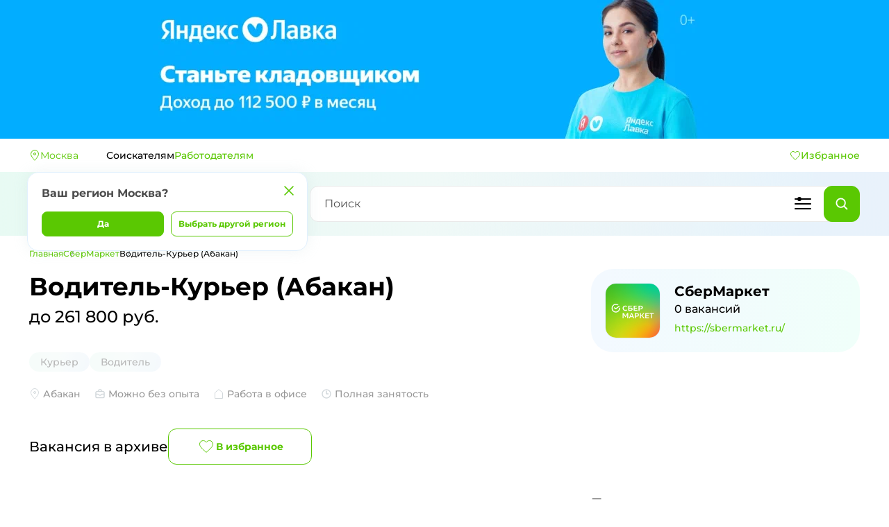

--- FILE ---
content_type: text/html
request_url: https://rabota.pikabu.ru/abakan/vacancy/1008
body_size: 26286
content:
<!doctype html>
<html lang="ru">
	<head>
		<meta charset="utf-8" />

		<link id="favicon" rel="shortcut icon" href="https://cs.pikabu.ru/assets/favicon.ico" type="image/x-icon" />
		<link rel="apple-touch-icon" href="https://cs.pikabu.ru/assets/images/apple-touch-icon-60x60.png" />
		<link rel="apple-touch-icon" sizes="76x76" href="https://cs.pikabu.ru/assets/images/apple-touch-icon-76x76.png" />
		<link rel="apple-touch-icon" sizes="120x120" href="https://cs.pikabu.ru/assets/images/apple-touch-icon-120x120.png" />
		<link rel="apple-touch-icon" sizes="152x152" href="https://cs.pikabu.ru/assets/images/apple-touch-icon-152x152.png" />

		<meta name="yandex-verification" content="692072c291f7b4f9" />
		<meta name="google-site-verification" content="t4-Mi4dVIltlpnb6NMgg4bHHsdOFbmnV2U-5STaEMoY" />

		<script>
			window.yaContextCb = window.yaContextCb || [];
		</script>
		<script src="https://yandex.ru/ads/system/context.js" async></script>

		<meta name="viewport" content="width=device-width, initial-scale=1, viewport-fit=cover, maximum-scale=1" />
		<meta name="msvalidate.01" content="5A4048C8FE214628224C740680B7A15C" />
		<base href="../../" target="_blank" />

		
		<link href="../../_app/immutable/assets/2.739e411c.css" rel="stylesheet">
		<link href="../../_app/immutable/assets/Metrika.27477aec.css" rel="stylesheet">
		<link href="../../_app/immutable/assets/Search.ef6747eb.css" rel="stylesheet">
		<link href="../../_app/immutable/assets/Socials.bc1e066f.css" rel="stylesheet">
		<link href="../../_app/immutable/assets/12.68691aba.css" rel="stylesheet">
		<link href="../../_app/immutable/assets/VacancyCard.b2f32cfd.css" rel="stylesheet">
		<link href="../../_app/immutable/assets/Logo.90466fe1.css" rel="stylesheet">
		<link href="../../_app/immutable/assets/UploadFile.d7908c55.css" rel="stylesheet">
		<link href="../../_app/immutable/assets/Selector.2750c735.css" rel="stylesheet">
		<link href="../../_app/immutable/assets/ArticlesWidget.63708542.css" rel="stylesheet">
		<link href="../../_app/immutable/assets/Sharer.c87a96c0.css" rel="stylesheet">
		<link href="../../_app/immutable/assets/Breadcrumbs.3af70446.css" rel="stylesheet">
		<link href="../../_app/immutable/assets/Rating.fd9fd3cc.css" rel="stylesheet"><title>Вакансия Водитель-Курьер (Абакан) в Абакане, работа в компании СберМаркет - Пикабу Работа (вакансия в архиве)</title><!-- HEAD_svelte-150lvan_START --><style lang="scss" data-svelte-h="svelte-1wal5gt">/* cyrillic */
@font-face {
  font-family: "Roboto";
  font-display: swap;
  font-weight: 400;
  src: local("Roboto-Regular"), url("/fonts/Roboto-Regular.woff2") format("woff2");
  unicode-range: U+0301, U+0400-045F, U+0490-0491, U+04B0-04B1, U+2116;
}
/* latin */
@font-face {
  font-family: "Roboto";
  font-display: swap;
  font-weight: 400;
  src: local("Roboto-Regular"), url("/fonts/Roboto-Regular.woff2") format("woff2");
  unicode-range: U+0000-00FF, U+0131, U+0152-0153, U+02BB-02BC, U+02C6, U+02DA, U+02DC, U+2000-206F, U+2074, U+20AC, U+2122, U+2191, U+2193, U+2212, U+2215, U+FEFF, U+FFFD;
}
/* cyrillic */
@font-face {
  font-family: "Roboto";
  font-weight: 500;
  font-display: swap;
  src: local("Roboto-Medium"), url("/fonts/Roboto-Medium.woff2") format("woff2");
  unicode-range: U+0301, U+0400-045F, U+0490-0491, U+04B0-04B1, U+2116;
}
/* latin */
@font-face {
  font-family: "Roboto";
  font-weight: 500;
  font-display: swap;
  src: local("Roboto-Medium"), url("/fonts/Roboto-Medium.woff2") format("woff2");
  unicode-range: U+0000-00FF, U+0131, U+0152-0153, U+02BB-02BC, U+02C6, U+02DA, U+02DC, U+2000-206F, U+2074, U+20AC, U+2122, U+2191, U+2193, U+2212, U+2215, U+FEFF, U+FFFD;
}
/* cyrillic */
@font-face {
  font-family: "Roboto";
  font-weight: 700;
  font-display: swap;
  src: local("Roboto-Bold"), url("/fonts/Roboto-Bold.woff2") format("woff2");
  unicode-range: U+0301, U+0400-045F, U+0490-0491, U+04B0-04B1, U+2116;
}
/* latin */
@font-face {
  font-family: "Roboto";
  font-weight: 700;
  font-display: swap;
  src: local("Roboto-Bold"), url("/fonts/Roboto-Bold.woff2") format("woff2");
  unicode-range: U+0000-00FF, U+0131, U+0152-0153, U+02BB-02BC, U+02C6, U+02DA, U+02DC, U+2000-206F, U+2074, U+20AC, U+2122, U+2191, U+2193, U+2212, U+2215, U+FEFF, U+FFFD;
}
/* Montserrat */
@font-face {
  font-family: "Montserrat";
  font-display: swap;
  font-weight: 400;
  src: local("Montserrat-Regular"), url("/fonts/Montserrat-Regular.woff2") format("woff2");
}
@font-face {
  font-family: "Montserrat";
  font-display: swap;
  font-weight: 500;
  src: local("Montserrat-Medium"), url("/fonts/Montserrat-Medium.woff2") format("woff2");
}
@font-face {
  font-family: "Montserrat";
  font-display: swap;
  font-weight: 700;
  src: local("Montserrat-Bold"), url("/fonts/Montserrat-Bold.woff2") format("woff2");
}
:root {
  --color-primary-1000: #548d27;
  --color-primary-900: #75aa4b;
  --color-primary-800: #83be54;
  --color-primary-750: #5ac802;
  --color-primary-740: #8add49;
  --color-primary-700: #8ac858;
  --color-primary-600: #7ed33c;
  --color-primary-500: #9fd177;
  --color-primary-400: #c5e4ac;
  --color-primary-200: #edffde;
  --color-primary-100: #f8fff2;
  --color-primary-50: #f8fff2;
  --color-black-950: #000000;
  --color-black-940: #212121;
  --color-black-920: #212121;
  --color-black-900: #212121;
  --color-black-800: #4d4d4d;
  --color-black-700: #757575;
  --color-black-650: #8d9ca5;
  --color-black-600: #bdbdbf;
  --color-black-500: #dddddd;
  --color-black-440: #e9e9e9;
  --color-black-420: #e9e9e9;
  --color-black-400: #e9e9e9;
  --color-black-300: #f4f4f4;
  --color-black-200: #f9f9fb;
  --color-black-100: #f9f9fb;
  --color-black-alpha-70: rgba(33, 33, 33, 0.7);
  --color-black-alpha-16: rgba(33, 33, 33, 0.16);
  --color-black-alpha-10: rgba(33, 33, 33, 0.1);
  --color-black-alpha-005: rgba(33, 33, 33, 0.05);
  --color-bright-900: #ffffff;
  --color-bright-800: #ffffff;
  --color-bright-alpha-90: rgba(255, 255, 255, 0.9);
  --color-bright-alpha-80: rgba(255, 255, 255, 0.8);
  --color-bright-alpha-70: rgba(255, 255, 255, 0.7);
  --color-bright-alpha-30: rgba(255, 255, 255, 0.3);
  --color-bright-alpha-20: rgba(117, 117, 117, 0.2);
  --color-bright-alpha-10: rgba(255, 255, 255, 0.1);
  --color-danger-1000: #8d2727;
  --color-danger-900: #e13d27;
  --color-danger-850: #f1260c;
  --color-danger-800: #f75c48;
  --color-danger-200: #fff2f0;
  --color-danger-alpha-40: rgba(253, 93, 71, 0.4);
  --color-danger-alpha-10: rgba(253, 93, 71, 0.4);
  --color-orange-900: #ff9900;
  --color-warning-1000: #8b8d30;
  --color-warning-900: #ffc71a;
  --color-warning-800: #ffd601;
  --color-warning-500: #ffc71a;
  --color-warning-200: #fff9ea;
  --color-warning-alpha-80: rgba(237, 178, 28, 0.8);
  --color-warning-alpha-40: rgba(255, 200, 0, 0.4);
  --color-warning-alpha-10: rgba(255, 200, 0, 0.1);
  --color-social-bg: #bdbdbf;
  --color-social-instagram: #c13584;
  --color-social-zen: #876649;
  --color-social-google: #d95040;
  --color-social-viber: #7b519c;
  --color-social-facebook: #4868ac;
  --color-social-vk: #5b7aa8;
  --color-social-telegram: #00a7e3;
  --color-social-telegram-story: #00aeed;
  --color-social-twitter: #41abe1;
  --color-social-tiktok: #000000;
  --color-social-ok: #f88624;
  --color-contrast-shadow: rgba(0, 0, 0, 0.16);
  --color-contrast-bg: #212121;
  --color-contrast-bg-60: rgba(33, 33, 33, 0.6);
  --color-turquoise-900: #278d75;
  --color-blue-900: #27388d;
  --color-blue-800: #047399;
  --color-blue-200: #eaf5ff;
  --color-purple-900: #8b278d;
  --color-bg-profile: #2f3432;
  --color-light-gray: #e9f3fc;
  --border: #e1f0fd;
  --main-gradient: linear-gradient(94.33deg, #f3f9ff 4.43%, #f0fffa 97.62%);
  --shadow-default: 0 1px 8px rgba(33, 33, 33, 0.16);
  --shadow-mobi: 0 4px 20px rgba(0, 0, 0, 0.08);
  --shadow-low: 0 1px 20px rgba(33, 33, 33, 0.05);
  --min-width: 900px;
  --max-width: 1130px;
  --font-family: "Roboto", Arial, sans-serif;
  --font-family-m: "Montserrat", Arial, sans-serif;
  --font-size-base: 14px;
  --line-height-base: 24px;
  --line-height-secondary: 20px;
  --border-radius-normal: 5px;
  --border-radius-small: 2px;
}

/* stylelint-disable */
/*! normalize.css v8.0.0 | MIT License | github.com/necolas/normalize.css */
/* Document
	 ========================================================================== */
/**
 * 1. Correct the line height in all browsers.
 * 2. Prevent adjustments of font size after orientation changes in iOS.
 */
html {
  line-height: 1.15; /* 1 */
  -webkit-text-size-adjust: 100%; /* 2 */
}

/* Sections
	 ========================================================================== */
/**
 * Remove the margin in all browsers.
 */
body {
  margin: 0;
}

/**
 * Correct the font size and margin on `h1` elements within `section` and
 * `article` contexts in Chrome, Firefox, and Safari.
 */
h1 {
  font-size: 2em;
  margin: 0.67em 0;
}

/* Grouping content
	 ========================================================================== */
/**
 * 1. Add the correct box sizing in Firefox.
 * 2. Show the overflow in Edge and IE.
 */
hr {
  box-sizing: content-box; /* 1 */
  height: 0; /* 1 */
  overflow: visible; /* 2 */
}

/**
 * 1. Correct the inheritance and scaling of font size in all browsers.
 * 2. Correct the odd `em` font sizing in all browsers.
 */
pre {
  font-family: monospace, monospace; /* 1 */
  font-size: 1em; /* 2 */
}

/* Text-level semantics
	 ========================================================================== */
/**
 * Remove the gray background on active links in IE 10.
 */
a {
  background-color: transparent;
}

/**
 * 1. Remove the bottom border in Chrome 57-
 * 2. Add the correct text decoration in Chrome, Edge, IE, Opera, and Safari.
 */
abbr[title] {
  border-bottom: none; /* 1 */
  text-decoration: underline; /* 2 */
  text-decoration: underline dotted; /* 2 */
}

/**
 * Add the correct font weight in Chrome, Edge, and Safari.
 */
b,
strong {
  font-weight: bolder;
}

/**
 * 1. Correct the inheritance and scaling of font size in all browsers.
 * 2. Correct the odd `em` font sizing in all browsers.
 */
code,
kbd,
samp {
  font-family: monospace, monospace; /* 1 */
  font-size: 1em; /* 2 */
}

/**
 * Add the correct font size in all browsers.
 */
small {
  font-size: 80%;
}

/**
 * Prevent `sub` and `sup` elements from affecting the line height in
 * all browsers.
 */
sub,
sup {
  font-size: 75%;
  line-height: 0;
  position: relative;
  vertical-align: baseline;
}

sub {
  bottom: -0.25em;
}

sup {
  top: -0.5em;
}

/* Embedded content
	 ========================================================================== */
/**
 * Remove the border on images inside links in IE 10.
 */
img {
  border-style: none;
}

/* Forms
	 ========================================================================== */
/**
 * 1. Change the font styles in all browsers.
 * 2. Remove the margin in Firefox and Safari.
 */
button,
input,
optgroup,
select,
textarea {
  font-family: inherit; /* 1 */
  font-size: 100%; /* 1 */
  line-height: 1.15; /* 1 */
  margin: 0; /* 2 */
}

/**
 * Show the overflow in IE.
 * 1. Show the overflow in Edge.
 */
button,
input { /* 1 */
  overflow: visible;
}

/**
 * Remove the inheritance of text transform in Edge, Firefox, and IE.
 * 1. Remove the inheritance of text transform in Firefox.
 */
button,
select { /* 1 */
  text-transform: none;
}

/**
 * Correct the inability to style clickable types in iOS and Safari.
 */
button,
[type=button],
[type=reset],
[type=submit] {
  -webkit-appearance: button;
}

/**
 * Remove the inner border and padding in Firefox.
 */
button::-moz-focus-inner,
[type=button]::-moz-focus-inner,
[type=reset]::-moz-focus-inner,
[type=submit]::-moz-focus-inner {
  border-style: none;
  padding: 0;
}

/**
 * Restore the focus styles unset by the previous rule.
 */
button:-moz-focusring,
[type=button]:-moz-focusring,
[type=reset]:-moz-focusring,
[type=submit]:-moz-focusring {
  outline: 1px dotted ButtonText;
}

/**
 * Correct the padding in Firefox.
 */
fieldset {
  padding: 0.35em 0.75em 0.625em;
}

/**
 * 1. Correct the text wrapping in Edge and IE.
 * 2. Correct the color inheritance from `fieldset` elements in IE.
 * 3. Remove the padding so developers are not caught out when they zero out
 *		`fieldset` elements in all browsers.
 */
legend {
  box-sizing: border-box; /* 1 */
  color: inherit; /* 2 */
  display: table; /* 1 */
  max-width: 100%; /* 1 */
  padding: 0; /* 3 */
  white-space: normal; /* 1 */
}

/**
 * Add the correct vertical alignment in Chrome, Firefox, and Opera.
 */
progress {
  vertical-align: baseline;
}

/**
 * Remove the default vertical scrollbar in IE 10+.
 */
textarea {
  overflow: auto;
}

/**
 * 1. Add the correct box sizing in IE 10.
 * 2. Remove the padding in IE 10.
 */
[type=checkbox],
[type=radio] {
  box-sizing: border-box; /* 1 */
  padding: 0; /* 2 */
}

/**
 * Correct the cursor style of increment and decrement buttons in Chrome.
 */
[type=number]::-webkit-inner-spin-button,
[type=number]::-webkit-outer-spin-button {
  height: auto;
}

/**
 * 1. Correct the odd appearance in Chrome and Safari.
 * 2. Correct the outline style in Safari.
 */
[type=search] {
  -webkit-appearance: textfield; /* 1 */
  outline-offset: -2px; /* 2 */
}

/**
 * Remove the inner padding in Chrome and Safari on macOS.
 */
[type=search]::-webkit-search-decoration {
  -webkit-appearance: none;
}

/**
 * 1. Correct the inability to style clickable types in iOS and Safari.
 * 2. Change font properties to `inherit` in Safari.
 */
::-webkit-file-upload-button {
  -webkit-appearance: button; /* 1 */
  font: inherit; /* 2 */
}

/* Interactive
	 ========================================================================== */
/*
 * Add the correct display in Edge, IE 10+, and Firefox.
 */
details {
  display: block;
}

/*
 * Add the correct display in all browsers.
 */
summary {
  display: list-item;
}

/* Misc
	 ========================================================================== */
/**
 * Add the correct display in IE 10+.
 */
template {
  display: none;
}

/**
 * Add the correct display in IE 10.
 */
[hidden] {
  display: none;
}

*,
*::before,
*::after {
  box-sizing: border-box;
}

* {
  -webkit-tap-highlight-color: transparent;
}

img,
svg {
  max-width: 100%;
  height: auto;
}

html {
  overscroll-behavior: none;
}

body {
  padding: 0;
  margin: 0;
  min-height: 100vh;
  min-height: calc(var(--vh, 1vh) * 100);
  font-family: var(--font-family-m);
  font-size: var(--font-size-base);
  font-weight: 500;
  line-height: var(--line-height-base);
  color: var(--color-black-950);
  display: flex;
  flex-direction: column;
}

body::-webkit-scrollbar {
  background-color: #fff;
  width: 16px;
}

body::-webkit-scrollbar-track {
  background-color: #fff;
}

body::-webkit-scrollbar-thumb {
  background-color: #cdcdd4;
  border-radius: 16px;
  border: 4px solid #fff;
}

body::-webkit-scrollbar-button {
  display: none;
}

h1 {
  font-size: 36px;
  margin: 4px 0;
  line-height: 1.22;
}

@media (max-width: 768px) {
  h1 {
    font-size: 20px;
  }
}
h2 {
  font-size: 28px;
  margin: 4px 0;
  line-height: 1.28;
}

h3 {
  font-size: 20px;
  margin: 4px 0;
  line-height: 1.2;
}

@media (max-width: 768px) {
  h3 {
    font-size: 16px;
    line-height: var(--line-height-secondary);
  }
}
h4 {
  font-size: 16px;
  margin: 4px 0;
  line-height: 1.25;
}

a,
.link {
  color: var(--color-primary-750);
  font-weight: 700;
  text-decoration: none;
}

@media (min-width: 768px) {
  a:hover,
  .link:hover {
    cursor: pointer;
    color: var(--color-primary-740);
  }
  a:active,
  .link:active {
    color: var(--color-primary-600);
  }
}
button.link {
  background-color: transparent;
  border: none;
  padding: 0;
}

input:not([type]),
input[type=text],
input[type=email],
input[type=number],
input[type=password],
input[type=tel],
textarea {
  cursor: text;
  outline: none;
  width: 100%;
  margin: 0;
  display: flex;
  align-items: center;
  background-color: var(--color-bright-800);
  border: 1px solid var(--color-black-400);
  border-radius: 12px;
  color: inherit;
  font-family: inherit;
  font-size: 14px;
  line-height: var(--line-height-secondary);
  padding: 13px 23px;
}

input:not([type])::placeholder,
input[type=text]::placeholder,
input[type=email]::placeholder,
input[type=number]::placeholder,
input[type=password]::placeholder,
input[type=tel]::placeholder,
textarea::placeholder {
  color: var(--color-black-800);
}

input:not([type]):disabled,
input[type=text]:disabled,
input[type=email]:disabled,
input[type=number]:disabled,
input[type=password]:disabled,
input[type=tel]:disabled,
textarea:disabled {
  opacity: 0.5;
}

input:not([type]):active,
input[type=text]:active,
input[type=email]:active,
input[type=number]:active,
input[type=password]:active,
input[type=tel]:active,
textarea:active {
  border-color: var(--color-black-600);
}

@media (min-width: 768px) {
  input:not([type]):hover,
  input[type=text]:hover,
  input[type=email]:hover,
  input[type=number]:hover,
  input[type=password]:hover,
  input[type=tel]:hover,
  textarea:hover {
    border-color: var(--color-black-600);
  }
}
input:not([type]).error,
input[type=text].error,
input[type=email].error,
input[type=number].error,
input[type=password].error,
input[type=tel].error,
textarea.error {
  border-color: var(--color-danger-800);
}

.error input:not([type]),
.error input[type=text],
.error input[type=email],
.error input[type=number],
.error input[type=password],
.error input[type=tel],
.error textarea {
  border-color: var(--color-danger-800);
}

label {
  position: relative;
}

hr {
  width: 100%;
  border: 1px solid var(--color-black-440);
  box-sizing: border-box;
}

.visually-hidden {
  position: absolute;
  width: 1px;
  height: 1px;
  margin: -1px;
  border: 0;
  padding: 0;
  white-space: nowrap;
  clip-path: inset(100%);
  clip: rect(0 0 0 0);
  overflow: hidden;
}

ul li::marker {
  color: var(--color-primary-750);
}

.adfox-banner-background {
  width: 100%;
  overflow: hidden;
  display: block !important;
  visibility: visible !important;
  position: relative !important;
  max-height: 200px !important;
}

.adfox-banner-background a {
  background-size: auto 100% !important;
}

.socials.colored .icon {
  top: -4px;
  left: -56px;
  width: 44px;
  height: 44px;
  color: white;
  border-radius: 8px;
  display: flex;
  align-items: center;
  justify-content: center;
}

input[type=checkbox],
.checkbox {
  appearance: none;
  width: 20px;
  height: 20px;
  margin: 0;
  background-color: white;
  border: 1px solid #515151;
  border-radius: 5px;
}

input[type=checkbox]:checked,
.checkbox:checked {
  background: url("[data-uri]") center center no-repeat, var(--color-primary-700);
  border-color: var(--color-primary-700);
}

@media (min-width: 768px) {
  input[type=checkbox]:hover:enabled,
  .checkbox:hover:enabled {
    border-color: 1px solid #515151;
    background-color: var(--color-primary-740);
    cursor: pointer;
  }
  input[type=checkbox]:hover:enabled + label,
  .checkbox:hover:enabled + label {
    cursor: pointer;
  }
}
input[type=checkbox]:disabled,
.checkbox:disabled {
  border-color: var(--color-black-440);
  background-color: var(--color-black-440);
}

input[type=radio],
.radio {
  cursor: pointer;
  appearance: none;
  width: 20px;
  height: 20px;
  margin: 0;
  background-color: white;
  border: 1px solid #515151;
  border-radius: 50%;
}

input[type=radio]:checked,
.radio:checked {
  border: 5px solid var(--color-primary-700);
}

@media (min-width: 768px) {
  input[type=radio]:hover:enabled,
  .radio:hover:enabled {
    border-color: 1px solid #515151;
    background-color: var(--color-primary-740);
    cursor: pointer;
  }
  input[type=radio]:hover:enabled + label,
  .radio:hover:enabled + label {
    cursor: pointer;
  }
}
input[type=radio]:disabled,
.radio:disabled {
  border-color: var(--color-black-440);
  background-color: var(--color-black-440);
}

.modal {
  position: fixed;
  top: 0;
  left: 0;
  width: 100%;
  height: 100%;
  z-index: 120;
  display: block;
  box-sizing: border-box;
}

.modal .modal__bg {
  animation-name: fadeIn;
  animation-duration: 0.7s;
  animation-delay: 0s;
  animation-iteration-count: 1;
  animation-timing-function: ease-out;
}

.modal .modal__inner {
  animation-name: fadeInUp;
  animation-duration: 0.35s;
  animation-delay: 0s;
  animation-iteration-count: 1;
  animation-timing-function: ease-out;
}

.modal.extended:not(.done) .modal__inner {
  height: calc(100vh - 24px);
}

.modal.small .modal__inner {
  height: auto;
  border-radius: 16px;
}

.modal.small .modal__scrollbox {
  padding: 12px;
}

@media (min-width: 768px) and (max-height: 850px) {
  .modal.done .modal__inner {
    height: auto;
  }
}
button.modal__close {
  position: absolute;
  top: 16px;
  right: 16px;
  width: 44px;
  height: 44px;
  padding: 0;
}

button.modal__close svg {
  width: 24px;
}

@media (max-width: 768px) {
  button.modal__close {
    width: 24px;
    height: 24px;
    top: 12px;
    right: 12px;
    border: none;
  }
}
.modal__bg {
  background-color: rgba(33, 33, 33, 0.7);
  position: absolute;
  top: 0;
  left: 0;
  width: 100%;
  height: 100%;
  overflow: hidden;
}

.modal__scrollbox {
  padding: 12px;
  overflow-x: hidden;
  overflow-y: auto;
  position: absolute;
  top: 0;
  left: 0;
  width: 100%;
  height: 100%;
  display: flex;
  align-items: center;
  justify-content: center;
  scrollbar-width: 0;
}

.modal__scrollbox::-webkit-scrollbar {
  display: none;
}

@media (max-width: 768px) {
  .modal__scrollbox {
    padding: 0;
    overflow-y: hidden;
  }
}
.modal__inner {
  position: relative;
  margin: 0 auto;
  width: 100%;
  max-width: 692px;
  max-height: calc(100vh - 24px);
  padding: 32px;
  border-radius: 32px;
  background-color: var(--color-bright-900);
}

@media (min-width: 768px) and (max-height: 850px) {
  .modal__inner {
    height: calc(100vh - 24px);
  }
}
@media (max-width: 768px) {
  .modal__inner {
    padding: 18px 12px 26px 12px;
    border-radius: 0;
    height: 100%;
    max-height: 100%;
    overflow-y: auto;
  }
}
@media (max-width: 768px) {
  .modal.extended:not(.done) .modal__inner {
    height: 100%;
  }
  .modal.dialog .modal__inner {
    height: auto;
    width: calc(100% - 38px);
    border-radius: 16px;
    padding: 32px 16px 16px 16px;
  }
  .modal.dialog button.modal__close {
    top: 8px;
    right: 8px;
  }
}
.container {
  width: 100%;
  max-width: 1220px;
  padding: 0 12px;
  margin: 0 auto;
}

.container--thin {
  max-width: 1020px;
}

@media (max-width: 768px) {
  .container {
    padding: 0 16px;
  }
}
.button,
a.button {
  user-select: none;
  outline: none;
  display: inline-block;
  vertical-align: middle;
  background-color: var(--color-primary-750);
  border: 1px solid var(--color-primary-750);
  border-radius: 12px;
  color: var(--color-bright-900);
  font-size: 14px;
  font-weight: 700;
  font-family: inherit;
  line-height: 20px;
  text-decoration: none;
  text-align: center;
  padding: 15px 50px;
  margin: 0;
}

.button:disabled,
a.button:disabled {
  border-color: var(--color-black-440);
  background-color: var(--color-black-440);
}

@media (min-width: 768px) {
  .button:hover:not(:disabled),
  a.button:hover:not(:disabled) {
    cursor: pointer;
    border-color: var(--color-primary-740);
    background-color: var(--color-primary-740);
    color: var(--color-bright-900);
  }
  .button:active:not(:disabled),
  a.button:active:not(:disabled) {
    border-color: var(--color-primary-600);
    background-color: var(--color-primary-600);
    color: var(--color-bright-900);
  }
}
.button--small,
a.button--small {
  font-size: 12px;
  line-height: 20px;
  padding: 7px 34px;
  border-radius: 8px;
}

.button--middle,
a.button--middle {
  padding: 11px 16px;
  border-radius: 12px;
}

.button--outline,
a.button--outline {
  background-color: transparent;
  color: var(--color-primary-750);
}

.button--outline:disabled, .button--outline-disabled,
a.button--outline:disabled,
a.button--outline-disabled {
  border-color: var(--color-black-440);
  background-color: transparent;
  color: var(--color-black-440);
}

@media (min-width: 768px) {
  .button--outline:hover:not(:disabled),
  a.button--outline:hover:not(:disabled) {
    border-color: var(--color-primary-740);
    background-color: transparent;
    color: var(--color-primary-740);
  }
  .button--outline:active:not(:disabled),
  a.button--outline:active:not(:disabled) {
    border-color: var(--color-primary-600);
    background-color: transparent;
    color: var(--color-primary-600);
  }
}
.button--round,
a.button--round {
  width: 52px;
  height: 52px;
  border-radius: 12px;
  padding: 12px;
  display: flex;
  align-items: center;
  justify-content: center;
}

.button--round svg,
a.button--round svg {
  max-width: 100%;
}

@media (max-width: 990px) {
  .button--round,
  a.button--round {
    width: 44px;
    height: 44px;
    padding: 8px;
  }
}
.button--icon,
a.button--icon {
  display: flex;
  align-items: center;
  justify-content: center;
  gap: 6px;
  line-height: var(--line-height-secondary);
}

.button--icon .icon,
a.button--icon .icon {
  line-height: 1;
  display: flex;
}

.button--gray,
a.button--gray {
  color: var(--color-black-700);
  background-color: var(--color-black-400);
  border-color: var(--color-black-400);
}

.button--gray:hover:not(:disabled),
a.button--gray:hover:not(:disabled) {
  color: var(--color-black-700);
  background-color: var(--color-black-400);
  border-color: var(--color-black-400);
  opacity: 0.8;
}

.button--gray:active:not(:disabled),
a.button--gray:active:not(:disabled) {
  color: var(--color-black-700);
  background-color: var(--color-black-400);
  border-color: var(--color-black-400);
  opacity: 0.7;
}

.main {
  padding-top: 16px;
  flex-grow: 1;
}

.main__container {
  display: flex;
}

.main__sidebar {
  width: 352px;
  flex-shrink: 0;
  margin-right: 54px;
  padding: 0;
}

.main__content {
  position: relative;
  flex-grow: 1;
  padding-bottom: 40px;
}

.main__content--thin {
  padding-left: 102px;
}

.main__header {
  display: flex;
  align-items: center;
  padding-bottom: 20px;
}

.main__heading {
  margin-top: 0;
  margin-bottom: 32px;
  line-height: 44px;
}

.main__info-text {
  font-size: 20px;
  line-height: 24px;
  margin-top: 0;
  margin-bottom: 20px;
}

.main__info-text--empty {
  font-size: 18px;
  line-height: 1.5;
}

@media (max-width: 990px) {
  .main__content--thin {
    padding-left: 80px;
  }
  .main__sidebar {
    width: 100%;
    margin: 0;
    padding: 0;
    box-shadow: none;
    border-radius: 0;
  }
  .main__container {
    flex-wrap: wrap;
  }
}
@media (max-width: 768px) {
  .main {
    padding-top: 8px;
  }
  .main__content {
    padding-bottom: 16px;
  }
  .main__content--thin {
    padding-left: 0;
  }
  .main__info-text--empty {
    font-size: 16px;
  }
  .main__heading {
    margin-bottom: 20px;
  }
}
.tags {
  display: flex;
  flex-wrap: wrap;
  align-content: flex-start;
  gap: 8px;
  margin-bottom: 10px;
  overflow: hidden;
  transition: height 0.25s ease;
  position: relative;
}

.tags--extended {
  display: grid;
  grid-template-columns: repeat(4, 1fr);
  gap: 20px;
  margin-bottom: 0;
}

.tags--extended .tags__item {
  display: flex;
  flex-direction: column;
  justify-content: space-between;
  padding: 12px;
  border: 1px solid var(--border);
  border-radius: 8px;
  min-height: 80px;
  position: relative;
  font-weight: 700;
  line-height: 16px;
  color: var(--color-black-950);
}

@media (min-width: 768px) {
  .tags--extended .tags__item:hover {
    border-color: var(--color-primary-740);
    background-color: transparent;
  }
}
.tags--extended .tags__item.active {
  border-color: var(--color-primary-740);
  background-color: transparent;
}

@media (max-width: 768px) {
  .tags--extended {
    grid-template-columns: 1fr;
    gap: 16px;
  }
}
.tags--light {
  margin: 0;
}

.tags--light .tags__item {
  background-color: #e9f3fc;
  font-weight: 500;
  color: var(--color-black-950);
}

.tags--light .tags__item.active {
  border: 1px solid var(--color-primary-740);
  background-color: transparent;
  padding-right: 30px;
}

.tags--light .tags__item:hover {
  background-color: #f3f9ff;
  cursor: pointer;
}

.tags--light .tags__item .tags__item-clear {
  border: none;
  padding: 0;
  top: 5px;
}

.tags__item-clear {
  position: absolute;
  top: 6px;
  right: 6px;
  width: 20px;
  height: 20px;
  padding: 2px;
}

.tags__salary {
  color: var(--color-black-650);
  font-weight: 500;
  font-size: 12px;
  line-height: var(--line-height-secondary);
  margin-top: 9px;
}

.tags__item {
  padding: 4px 16px;
  margin: 0;
  border-radius: 16px;
  background-color: var(--color-bright-900);
  color: var(--color-black-800);
  line-height: var(--line-height-secondary);
  position: relative;
}

.tags__item.hidden {
  display: none;
}

.tags__item--more {
  border: 1px solid var(--color-black-600);
}

@media (min-width: 768px) {
  .tags__item--more:hover {
    cursor: pointer;
    border-color: var(--color-primary-740);
    background-color: transparent;
    color: var(--color-primary-740);
  }
}
.tags__item-more {
  padding: 3.5px 10px;
}

@media (max-width: 550px) {
  .tags {
    font-size: 12px;
    line-height: var(--line-height-secondary);
  }
}
.vacancy-card {
  background: linear-gradient(94.33deg, #f3f9ff 4.43%, #f0fffa 97.62%);
  border-radius: 16px;
  padding: 12px;
  margin-bottom: 20px;
  display: flex;
  color: var(--color-black-950);
  font-weight: 500;
  text-decoration: none;
}

.vacancy-card--archived {
  background: linear-gradient(94.33deg, rgba(243, 249, 255, 0.5) 4.43%, rgba(240, 255, 250, 0.5) 97.62%);
}

.vacancy-card--archived .vacancy-card__header,
.vacancy-card--archived .vacancy-card__salary,
.vacancy-card--archived .vacancy-card__footer {
  opacity: 0.4;
}

@media (hover: hover) {
  .vacancy-card:hover {
    text-decoration: none;
    color: var(--color-black-950);
  }
  .vacancy-card--full:hover {
    box-shadow: 0px 0px 20px 0px rgba(179, 205, 205, 0.4);
  }
  .vacancy-card--full:active {
    box-shadow: 0px 0px 20px 0px rgba(179, 205, 205, 0.2);
  }
}
.vacancy-card__content {
  flex-grow: 1;
  display: flex;
  flex-direction: column;
}

.vacancy-card__reply,
a.vacancy-card__reply {
  align-self: flex-start;
  padding-right: 35px;
  padding-left: 35px;
  min-width: 228px;
}

.vacancy-card__header {
  position: relative;
  padding-right: 90px;
}

.vacancy-card__image {
  position: absolute;
  top: 0;
  right: 0;
}

.vacancy-card__image-link {
  padding: 10px;
  display: flex;
  align-items: center;
  justify-content: center;
  background-color: var(--color-bright-900);
  border-radius: 16px;
  width: 80px;
  height: 80px;
}

.vacancy-card__image-link img,
.vacancy-card__image-link svg {
  max-height: 100%;
}

.vacancy-card__company {
  color: var(--color-black-650);
  font-size: 12px;
  line-height: 16px;
  font-weight: 500;
  display: block;
}

.vacancy-card__title {
  color: var(--color-black-950);
  font-size: 16px;
  line-height: 20px;
  font-weight: 700;
  display: block;
  margin-bottom: 0;
  margin-top: 0;
}

.vacancy-card__salary {
  font-size: 16px;
  margin: 0;
  flex-grow: 1;
}

.vacancy-card__salary span:first-child {
  text-transform: capitalize;
}

.vacancy-card__experience {
  color: var(--color-black-650);
  font-size: 12px;
  line-height: 16px;
  font-weight: 500;
  margin: 0 0 4px 0;
}

.vacancy-card__tags {
  flex-grow: 1;
  margin-bottom: 20px;
}

.vacancy-card__footer {
  display: flex;
  flex-wrap: wrap;
  margin-top: 12px;
}

.vacancy-card__footer-item {
  display: flex;
  align-items: center;
  margin-right: 20px;
  margin-bottom: 4px;
  font-size: 12px;
  line-height: 20px;
}

.vacancy-card__footer-item i {
  flex-shrink: 0;
  margin-right: 4px;
  width: 16px;
  color: var(--color-black-650);
  display: flex;
  align-items: center;
  justify-content: center;
}

.vacancy-card__actions {
  display: flex;
  gap: 12px;
  align-items: center;
  margin-top: 10px;
}

.vacancy-card__favorite {
  color: var(--color-primary-750);
  background: transparent;
  border: none;
  box-shadow: none;
  padding: 4px;
  cursor: pointer;
  flex-shrink: 0;
}

.vacancy-card__favorite.active svg {
  fill: var(--color-primary-750);
}

@media (hover: hover) {
  .vacancy-card__favorite:hover svg {
    fill: var(--color-primary-750);
  }
}
@media (max-width: 550px) {
  .vacancy-card {
    position: relative;
    margin-bottom: 8px;
    padding: 12px;
    border-radius: 16px;
  }
  .vacancy-card__reply {
    padding: 11px 35px;
    flex-grow: 1;
  }
  .vacancy-card__actions {
    margin-top: 8px;
  }
  .vacancy-card__image-link {
    border-radius: 4px;
    padding: 6px;
  }
  .vacancy-card__company {
    margin-bottom: 0;
    font-size: 12px;
  }
  .vacancy-card__header {
    display: grid;
    grid-template-columns: min-content 1fr;
    padding-right: 0;
    gap: 4px 8px;
    align-items: center;
  }
  .vacancy-card__title {
    margin-top: 0;
    font-size: 16px;
    line-height: var(--line-height-secondary);
    grid-column: 1/-1;
    margin-bottom: 4px;
  }
  .vacancy-card__image {
    position: relative;
    top: auto;
    right: auto;
  }
  .vacancy-card__salary {
    font-size: 16px;
    line-height: var(--line-height-secondary);
  }
  .vacancy-card__experience {
    font-size: 12px;
    line-height: 16px;
    margin: 0 0 2px 0;
  }
  .vacancy-card__footer-item {
    font-size: 12px;
    line-height: var(--line-height-secondary);
  }
}
.single__header {
  display: flex;
  align-items: flex-start;
  background: linear-gradient(94.33deg, #f3f9ff 4.43%, #f0fffa 97.62%);
  border-radius: 16px;
  padding: 20px 106px 20px 20px;
}

.single__header h1 {
  max-width: 630px;
}

.single__header--extended {
  display: grid;
  grid-template-columns: 1fr min-content;
  grid-template-rows: auto;
  width: 100%;
  column-gap: 20px;
  background: transparent;
  padding: 0 0 18px 0;
}

.single__header--closed .single__header-tags,
.single__header--closed .single__info {
  opacity: 0.4;
  user-select: none;
  pointer-events: none;
}

.single__header--closed .single__button-wrapper {
  align-items: center;
}

.single__header--closed .single__button-wrapper p {
  font-size: 20px;
  margin: 40px 0 0 0;
}

.single__columns-left--closed .single__content {
  opacity: 0.4;
  user-select: none;
  pointer-events: none;
}

.single__columns-left--closed .single__button-wrapper {
  align-items: center;
}

.single__columns-left--closed .single__button-wrapper p {
  font-size: 20px;
  margin-top: 20px;
  margin-bottom: 35px;
}

.single__header-cell--content {
  grid-column: 1/2;
  grid-row: 1/2;
}

.single__header-cell--info {
  grid-column: 1/2;
  grid-row: 2/3;
}

.single__header-cell--card {
  grid-column: 2/3;
  grid-row: 1/-1;
}

.single__header-content {
  flex-grow: 1;
}

.single__header-image {
  flex-shrink: 0;
  margin-right: 20px;
  padding: 15px;
  display: flex;
  align-items: center;
  justify-content: center;
  background-color: var(--color-bright-900);
  border-radius: 30px;
  width: 128px;
  height: 128px;
}

.single__header-image img,
.single__header-image svg {
  max-height: 100%;
}

.single__header-link {
  display: block;
  margin-bottom: 8px;
  font-weight: 500;
  line-height: var(--line-height-secondary);
}

.single__header-date {
  margin: 0;
  color: var(--color-black-650);
  line-height: var(--line-height-secondary);
}

.single__header-tags--gradient .tags__item {
  background: linear-gradient(78.69deg, rgba(163, 255, 216, 0.2) 0%, rgba(255, 255, 255, 0) 99.6%), linear-gradient(284.16deg, rgba(170, 219, 255, 0.2) 10.07%, rgba(255, 255, 255, 0) 51.65%), linear-gradient(0deg, #f9f9fb, #f9f9fb);
}

.single__card {
  display: grid;
  grid-template-columns: min-content 1fr;
  gap: 20px;
  min-width: 387px;
  padding: 20px;
  background: linear-gradient(94.33deg, #f3f9ff 4.43%, #f0fffa 97.62%);
  border-radius: 32px;
}

.single__card-image {
  flex-shrink: 0;
  margin-right: 20px;
  padding: 15px;
  display: flex;
  align-items: center;
  justify-content: center;
  background-color: var(--color-bright-900);
  border-radius: 20px;
  width: 84px;
  height: 84px;
}

.single__card-image img,
.single__card-image svg {
  max-height: 100%;
}

.single__card-info {
  flex-grow: 1;
}

.single__card-title,
a.single__card-title {
  display: block;
  margin: 0 0 4px 0;
  font-size: 20px;
  font-weight: 700;
  color: var(--color-black-950);
}

@media (min-width: 768px) {
  .single__card-title:hover,
  a.single__card-title:hover {
    text-decoration: underline;
    color: var(--color-black-950);
  }
}
.single__card-link,
a.single__card-link {
  display: block;
  margin: 7px 0 0 0;
  font-weight: 500;
  line-height: var(--line-height-secondary);
}

.single__card-link img,
.single__card-link svg,
a.single__card-link img,
a.single__card-link svg {
  max-height: 100%;
}

.single__card-vacancies {
  margin: 0;
  line-height: 20px;
  font-size: 16px;
  font-weight: 500;
}

.single__columns {
  display: grid;
  grid-template-columns: 1fr 387px;
  gap: 20px;
}

.single__columns-right {
  padding-bottom: 140px;
  padding-top: 26px;
}

.single__columns-right h3 {
  margin: 0 0 20px 0;
}

.single__columns-content {
  position: sticky;
  top: 112px;
  right: 0;
}

.single__map {
  margin: 40px 0 12px 0px;
}

.single__map h3 {
  margin: 0 0 10px 0;
}

.single__map p {
  margin: 12px 0;
}

.single__content {
  max-width: 793px;
  padding-top: 8px;
}

.single__content section h1,
.single__content section h2,
.single__content section h3,
.single__content section h4,
.single__content section h5,
.single__content section h6 {
  font-size: 20px;
  line-height: 24px;
  margin: 24px 0 20px 0;
}

.single__content section p {
  margin: 12px 0;
}

.single__content--article {
  padding-top: 32px;
}

.single__content--article section h2 {
  font-size: 28px;
  line-height: 36px;
  margin: 16px 0;
}

@media (max-width: 768px) {
  .single__content--article section h2 {
    font-size: 16px;
    line-height: 20px;
  }
}
.single__content--article section h3 {
  font-size: 20px;
  line-height: 26px;
}

@media (max-width: 768px) {
  .single__content--article section h3 {
    font-size: 16px;
    line-height: 20px;
  }
}
.single__content--article section ul,
.single__content--article section ol {
  color: var(--color-black-800);
}

.single__content--article section ul li::marker {
  color: var(--color-primary-750);
}

.single__footer {
  padding-top: 12px;
}

.single__footer > h3 {
  font-size: 28px;
  line-height: 36px;
}

.single__cards {
  display: grid;
  grid-gap: 20px;
  grid-template-columns: 1fr 1fr;
  grid-template-rows: auto;
  margin-top: 34px;
}

.single__cards .vacancy-card {
  margin-bottom: 0;
}

.single__cards--simple {
  grid-template-columns: repeat(3, 1fr);
}

.single__cards--simple .vacancy-card {
  padding: 8px 12px 12px 12px;
}

@media (max-width: 990px) {
  .single__cards--simple .vacancy-card {
    flex-shrink: 0;
    max-width: 284px;
    width: 100%;
  }
}
.single__cards--simple .vacancy-card__header {
  display: flex;
  align-items: center;
  gap: 10px;
  padding-right: 0;
  min-height: initial;
}

.single__cards--simple .vacancy-card__image {
  position: relative;
  top: auto;
  right: auto;
}

.single__cards--simple .vacancy-card__image-link {
  padding: 5px;
  width: 32px;
  height: 32px;
  border-radius: 4px;
}

.single__cards--simple .vacancy-card__image-link img,
.single__cards--simple .vacancy-card__image-link svg {
  max-height: 100%;
}

.single__cards--simple .vacancy-card__salary {
  margin: 0;
}

.single__salary {
  font-size: 24px;
  margin: 8px 0 24px 0;
  line-height: 28px;
}

.single__experience {
  margin: 0 0 13px 0;
  color: var(--color-black-650);
  line-height: var(--line-height-secondary);
}

.single__info {
  display: flex;
  flex-wrap: wrap;
  margin-top: 22px;
}

.single__info-item {
  display: flex;
  align-items: center;
  line-height: var(--line-height-secondary);
  margin-right: 20px;
}

.single__info-item i {
  flex-shrink: 0;
  margin-right: 4px;
  width: 16px;
  color: var(--color-black-650);
  display: flex;
  align-items: center;
  justify-content: center;
}

.single__button {
  min-width: 304px;
  margin-top: 20px;
  margin-bottom: 35px;
}

.single__favorites {
  margin-top: 20px;
  margin-bottom: 35px;
  display: flex;
  align-items: center;
  justify-content: center;
  gap: 4px;
  padding: 11px 40px;
}

.single__favorites.active svg {
  fill: var(--color-primary-750);
}

.single__button-wrapper--top .single__button {
  margin-top: 40px;
  margin-bottom: 0;
}

.single__button-wrapper--top .single__favorites {
  margin-top: 40px;
  margin-bottom: 0;
}

.single__close-label {
  margin: 40px 0;
}

.single__info-label {
  color: var(--color-black-650);
  margin-top: -10px;
}

.single__views {
  display: flex;
  align-items: center;
  gap: 4px;
  color: var(--color-black-650);
  margin: 24px 0 -30px 0;
}

.single__views svg {
  width: 20px;
}

@media (max-width: 1150px) {
  .single__card {
    padding: 8px;
    min-width: 310px;
  }
  .single__header--extended {
    padding-right: 0;
    padding-bottom: 0;
  }
}
@media (max-width: 990px) {
  .single__header--extended {
    flex-wrap: wrap;
  }
  .single__card {
    width: 100%;
    margin-top: 16px;
    gap: 12px 16px;
    border-radius: 16px;
  }
}
@media (max-width: 768px) {
  .single--extended {
    padding-bottom: 60px;
  }
  .single__header {
    padding: 12px;
  }
  .single__header h1 {
    font-size: 16px;
    line-height: var(--line-height-secondary);
  }
  .single__header--extended {
    grid-template-columns: 1fr;
    padding: 0;
  }
  .single__header--extended h1 {
    font-size: 20px;
    line-height: var(--line-height-base);
  }
  .single__header--extended .single__header-tags {
    margin-left: 0;
    margin-top: 10px;
  }
  .single__cards {
    grid-template-columns: 1fr;
    margin-top: 10px;
  }
  .single__card {
    margin-top: 0;
  }
  .single__header-cell--card {
    grid-column: 1/2;
    grid-row: 3/4;
    margin-top: 16px;
  }
  .single__header-cell--info {
    grid-row: 2/2;
  }
  .single__header-image {
    width: 72px;
    height: 72px;
    margin-right: 16px;
    border-radius: 10px;
  }
  .single__header-link {
    font-size: 12px;
    line-height: var(--line-height-secondary);
  }
  .single__header-tags {
    margin-left: -88px;
    margin-top: 18px;
    margin-bottom: 0;
  }
  .single__card-image {
    width: 56px;
    height: 56px;
    padding: 10px;
    margin-right: 16px;
  }
  .single__card-title,
  a.single__card-title {
    font-size: 16px;
    line-height: 20px;
    margin: 0;
  }
  .single__card-link {
    font-size: 12px;
    line-height: 16px;
    margin: 0;
  }
  .single__card-vacancies {
    font-size: 12px;
    line-height: 16px;
  }
  .single__header-content {
    padding-top: 10px;
  }
  .single__columns {
    grid-template-columns: 1fr;
  }
  .single__map {
    margin-top: 20px;
  }
  .single__map h3 {
    margin-bottom: 0;
  }
  .single__content {
    padding-top: 4px;
    font-size: 12px;
    line-height: var(--line-height-secondary);
  }
  .single__content section h1,
  .single__content section h2,
  .single__content section h3,
  .single__content section h4,
  .single__content section h5,
  .single__content section h6 {
    margin: 20px 0 12px 0;
  }
  .single__content section h1:first-child,
  .single__content section h2:first-child,
  .single__content section h3:first-child,
  .single__content section h4:first-child,
  .single__content section h5:first-child,
  .single__content section h6:first-child {
    margin-top: 16px;
  }
  .single__info {
    margin-top: 15px;
  }
  .single__info-item {
    font-size: 12px;
    margin-bottom: 4px;
  }
  .single__footer {
    padding-top: 16px;
  }
  .single__header-date {
    font-size: 12px;
    line-height: 16px;
  }
  .single__salary {
    font-size: 16px;
    line-height: 20px;
    margin: 8px 0 20px 0;
  }
  .single__views {
    margin-top: 16px;
    margin-bottom: 0;
  }
  .single__button {
    margin-bottom: 0;
    margin-top: 9px;
    width: 100%;
    min-width: 100%;
  }
  .single__favorites {
    width: 100%;
    min-width: 100%;
    margin-top: 0;
  }
  .single__button-wrapper a {
    width: 100%;
    min-width: 100%;
  }
  .single__button-wrapper--top .single__button {
    margin-top: 16px;
    margin-bottom: 0;
  }
  .single__button-wrapper--top .single__favorites {
    margin-top: 0;
    margin-bottom: 0;
  }
  .single__info-label {
    margin-top: 0px;
  }
  .single__header--closed .single__button-wrapper p {
    font-size: 16px;
    margin: 20px 0 0 0;
  }
  .single__columns-left--closed .single__favorites {
    margin-bottom: 0;
  }
  .single__columns-left--closed .single__button-wrapper p {
    font-size: 16px;
    margin: 20px 0 0 0;
  }
}
.pagination {
  display: flex;
  align-items: center;
  justify-content: center;
  position: relative;
  margin-top: 40px;
  padding: 0 152px;
  width: 100%;
}

.pagination .button {
  flex-shrink: 0;
  min-width: 136px;
  position: absolute;
  top: 50%;
  transform: translateY(-50%);
  left: 0;
}

.pagination .button:last-child {
  left: auto;
  right: 0;
}

.pagination__list {
  list-style: none;
  padding: 0;
  margin: 0;
  display: flex;
  flex-wrap: wrap;
  justify-content: center;
  gap: 10px;
}

.pagination__button {
  display: block;
  width: 28px;
  height: 28px;
  padding: 0;
  outline: none;
  background-color: var(--color-bright-900);
  border: 1px solid var(--color-bright-900);
  border-radius: 50%;
  color: var(--color-black-800);
  font-weight: 500;
}

@media (min-width: 768px) {
  .pagination__button:hover {
    cursor: pointer;
    border-color: var(--color-primary-740);
    color: var(--color-primary-740);
  }
  .pagination__button:active {
    border-color: var(--color-primary-600);
    color: var(--color-primary-600);
  }
}
.pagination__list-item {
  text-align: center;
  font-size: 16px;
  line-height: 28px;
}

.pagination__list-item span {
  display: block;
  width: 28px;
  height: 28px;
  color: var(--color-black-800);
}

.pagination__list-item.current {
  background: linear-gradient(284.16deg, rgba(170, 219, 255, 0.2) 10.07%, rgba(255, 255, 255, 0) 51.65%), linear-gradient(78.69deg, rgba(163, 255, 216, 0.2) 0%, rgba(255, 255, 255, 0) 99.6%), #f9f9fb;
  border-radius: 50%;
}

.pagination__list-item.current span {
  color: var(--color-black-650);
}

@media (max-width: 768px) {
  .pagination {
    padding: 0 80px;
    margin-top: 26px;
  }
  .pagination .button {
    min-width: 72px;
    padding-right: 0;
    padding-left: 0;
  }
  .pagination__list {
    flex-grow: 1;
    gap: 4px;
  }
}
@media (max-width: 480px) {
  .pagination__list-item {
    line-height: 20px;
    font-size: 14px;
  }
  .pagination__list-item span {
    width: 20px;
    height: 20px;
  }
  .pagination__button {
    width: 20px;
    height: 20px;
  }
  .pagination {
    padding: 0 55px;
  }
  .pagination .button {
    border: none;
    min-width: 51px;
  }
}
@media (max-width: 360px) {
  .pagination__list-item {
    line-height: 18px;
    font-size: 12px;
  }
  .pagination__list-item span {
    width: 18px;
    height: 18px;
  }
  .pagination__button {
    width: 18px;
    height: 18px;
  }
  .pagination__list {
    gap: 2px;
  }
}
.tabs {
  margin-top: 30px;
}

.tabs__head {
  margin: 0;
  padding: 0;
  list-style: none;
  display: flex;
  flex-wrap: wrap;
  gap: 36px;
  border-bottom: 1px solid var(--color-black-440);
}

@media (max-width: 768px) {
  .tabs__head {
    gap: 12px;
  }
}
.tabs__head-item button,
.tabs__head-item span {
  color: var(--color-black-650);
  font-size: 16px;
  font-family: inherit;
  font-weight: 500;
  line-height: var(--line-height-secondary);
  background-color: transparent;
  border: none;
  padding: 0 0 16px 0;
  position: relative;
  display: inline-block;
}

.tabs__head-item button.active,
.tabs__head-item span.active {
  color: var(--color-black-950);
  font-weight: 700;
}

.tabs__head-item button.active:after,
.tabs__head-item span.active:after {
  content: "";
  width: 100%;
  height: 1px;
  display: block;
  background-color: var(--color-primary-750);
  position: absolute;
  bottom: -1px;
  left: 0;
}

@media (max-width: 768px) {
  .tabs__head-item button,
  .tabs__head-item span {
    font-size: 14px;
  }
}
.tabs__head-item button {
  cursor: pointer;
}

.tabs__content {
  padding: 32px 0;
}

#adfox_171743182505047301 {
  width: 100%;
  overflow: hidden;
  display: block !important;
  visibility: visible !important;
  position: relative !important;
  max-height: 300px !important;
}

#adfox_171743183939337301 {
  width: 100%;
  overflow: hidden;
  display: block !important;
  visibility: visible !important;
  position: relative !important;
  max-height: 250px !important;
}

#adfox_171743173811737301 {
  width: 100%;
  overflow: hidden;
  display: block !important;
  visibility: visible !important;
  position: relative !important;
  max-height: 600px !important;
  margin: 33px 0 33px 0 !important;
}

#adfox_171743183210567301 {
  width: 100%;
  overflow: hidden;
  display: block !important;
  visibility: visible !important;
  position: relative !important;
  max-height: 200px !important;
}

#adfox_171743183756947301 {
  width: 100%;
  overflow: hidden;
  display: block !important;
  visibility: visible !important;
  position: relative !important;
  max-height: 150px !important;
}</style><!-- HEAD_svelte-150lvan_END --><!-- HEAD_svelte-1cayb0k_START --><meta name="description" content="Новая вакансия: Водитель-Курьер (Абакан) в г. Абакан. Работа в СберМаркет с зарплатой: до 261 800 руб. Опыт работы: можно без опыта. Удаленная работа, полная или частичная занятость - больше актуальных предложений на Пикабу Работа. (вакансия в архиве)"><meta property="og:image" content="https://rabota.pikabu.ru/share-vacancy/1008"><meta name="twitter:image" content="https://rabota.pikabu.ru/share-vacancy/1008"><meta name="twitter:card" content="summary_large_image"><meta property="og:url" content="https://rabota.pikabu.ru/"><meta property="og:title" content="Вакансия Водитель-Курьер (Абакан) в Абакане, работа в компании СберМаркет - Пикабу Работа (вакансия в архиве)"><meta property="og:description" content="Новая вакансия: Водитель-Курьер (Абакан) в г. Абакан. Работа в СберМаркет с зарплатой: до 261 800 руб. Опыт работы: можно без опыта. Удаленная работа, полная или частичная занятость - больше актуальных предложений на Пикабу Работа. (вакансия в архиве)"><meta name="robots" content="noindex, nofollow"><link rel="canonical" href="https://rabota.pikabu.ru/vacancy/1008"><!-- HEAD_svelte-1cayb0k_END --><!-- HEAD_svelte-1xklrtx_START --><!-- HTML_TAG_START --><script type="application/ld+json">{
  "@context": "https://schema.org/",
  "@type": "JobPosting",
  "description": "<h3>Что предлагаем</h3><ul><li>Доставка в дневное время</li><li>Планирование смен на ваш выбор</li><li>Обучение и оформление в течение суток</li><li>Сотрудничество по договору оказания услуг</li><li>Скидки на связь, транспорт, питание, обучение и онлайн сервисы</li><li>Выплаты на карту каждую неделю</li></ul><h3>Что нужно делать</h3><ul><li>Забирать товары в магазине</li><li>Доставлять клиентам</li></ul>",
  "datePosted": null,
  "title": "Водитель-Курьер (Абакан)",
  "hiringOrganization": {
    "@type": "Organization",
    "name": "СберМаркет",
    "sameAs": "https://sbermarket.ru/",
    "logo": "/file/-768459071.webp"
  },
  "jobLocation": {
    "@type": "Place",
    "address": {
      "@type": "PostalAddress",
      "addressLocality": "Абакан",
      "addressCountry": "RU"
    }
  },
  "employmentType": "FULL_TIME",
  "baseSalary": {
    "@type": "MonetaryAmount",
    "currency": "RUR",
    "value": {
      "@type": "QuantitativeValue",
      "unitText": "MONTH",
      "maxValue": 261800
    }
  },
  "identifier": {
    "@type": "PropertyValue",
    "name": "СберМаркет",
    "value": 51
  },
  "directApply": true
}</script><!-- HTML_TAG_END --><!-- HEAD_svelte-1xklrtx_END --><!-- HEAD_svelte-kgbovi_START --><!-- HEAD_svelte-kgbovi_END -->
	</head>

	<body>
		<div style="display: contents">   <script type="text/javascript" data-svelte-h="svelte-q9slth">(function (m, e, t, r, i, k, a) {
			m[i] =
				m[i] ||
				function () {
					(m[i].a = m[i].a || []).push(arguments);
				};
			m[i].l = 1 * new Date();
			for (var j = 0; j < document.scripts.length; j++) {
				if (document.scripts[j].src === r) {
					return;
				}
			}
			(k = e.createElement(t)),
				(a = e.getElementsByTagName(t)[0]),
				(k.async = 1),
				(k.src = r),
				a.parentNode.insertBefore(k, a);
		})(window, document, 'script', 'https://mc.yandex.ru/metrika/tag.js', 'ym');

		ym(97056018, 'init', {
			clickmap: true,
			trackLinks: true,
			accurateTrackBounce: true,
			webvisor: true,
		});

		addEventListener('load', (event) => {
			const metrikaParams = document.querySelector('#metrika-params');
			if (metrikaParams) {
				const params = {
					[metrikaParams.dataset.name]: metrikaParams.dataset.group,
				};
				ym(97056018, 'params', params);
			}
		});</script> <noscript data-svelte-h="svelte-11zo6ax"><div><img src="https://mc.yandex.ru/watch/97056018" style="position:absolute; left:-9999px;" alt=""></div></noscript> <span class="visually-hidden" id="metrika-params" data-name="at_group_4" data-group="thin"></span>   <div class="top svelte-j00of7 copened"><div class="container svelte-j00of7"><div><button type="button" class="top__city svelte-j00of7"><!-- HTML_TAG_START --><svg width="16" height="16" viewBox="0 0 16 16" fill="none" xmlns="http://www.w3.org/2000/svg">
<path d="M13.5 6.30303C13.5 7.04941 13.1716 8.00243 12.6197 9.05448C12.0747 10.0935 11.3422 11.1727 10.6008 12.1559C9.86074 13.1372 9.1195 14.0128 8.56268 14.6435C8.34185 14.8936 8.1504 15.1048 8 15.2683C7.8496 15.1048 7.65815 14.8936 7.43732 14.6435C6.8805 14.0128 6.13926 13.1372 5.39921 12.1559C4.6578 11.1727 3.92531 10.0935 3.38027 9.05448C2.82838 8.00243 2.5 7.04941 2.5 6.30303C2.5 3.0746 4.98536 0.5 8 0.5C11.0146 0.5 13.5 3.0746 13.5 6.30303Z" stroke="currentColor"/>
<circle cx="8" cy="6" r="1.5" stroke="currentColor"/>
</svg>
<!-- HTML_TAG_END --> <span>Москва</span></button> <div class="top__popup svelte-j00of7"><button type="button" class="button button--round top__close svelte-j00of7" aria-label="Закрыть" ><!-- HTML_TAG_START --><svg width="24" height="24" viewBox="0 0 24 24" fill="currentColor" xmlns="http://www.w3.org/2000/svg">
<path fill-rule="evenodd" clip-rule="evenodd" d="M18.5212 5.47869C18.8516 5.80914 18.8516 6.34489 18.5212 6.67533L6.67508 18.5214C6.34463 18.8519 5.80888 18.8519 5.47843 18.5214C5.14799 18.191 5.14799 17.6552 5.47844 17.3248L17.3245 5.47869C17.655 5.14825 18.1907 5.14825 18.5212 5.47869Z" />
<path fill-rule="evenodd" clip-rule="evenodd" d="M18.5213 18.5212C18.1909 18.8516 17.6551 18.8516 17.3247 18.5212L5.47857 6.67508C5.14813 6.34463 5.14813 5.80888 5.47857 5.47843C5.80902 5.14799 6.34477 5.14799 6.67522 5.47844L18.5213 17.3245C18.8518 17.655 18.8518 18.1907 18.5213 18.5212Z" />
</svg>
<!-- HTML_TAG_END --></button> <p class="svelte-j00of7">Ваш регион Москва?</p> <div class="top__popup-buttons svelte-j00of7"><button type="button" class="button button--small svelte-j00of7" >Да</button> <button type="button" class="button button--small button--outline svelte-j00of7" >Выбрать другой регион</button></div></div> </div> <nav class="top__menu svelte-j00of7"><span data-svelte-h="svelte-1yxzma3">Соискателям</span> <a href="/razmestit-vakansiyu" class="svelte-j00of7" data-svelte-h="svelte-1skc88o">Работодателям</a></nav> <div class="top__favorite svelte-j00of7"><a href="/izbrannoe" class="svelte-j00of7"><!-- HTML_TAG_START --><svg width="16" height="16" viewBox="0 0 16 16" fill="none" xmlns="http://www.w3.org/2000/svg">
<path d="M11.1504 2.5C12.0599 2.50008 12.807 2.78457 13.4209 3.35059L13.542 3.4668C14.1784 4.1109 14.5 4.90921 14.5 5.89648C14.5 6.32214 14.4379 6.73957 14.3135 7.15039L14.2568 7.32617C14.1174 7.72684 13.878 8.17865 13.5283 8.68359L13.3721 8.90332C13.0452 9.34867 12.629 9.84333 12.1211 10.3867L11.582 10.9473C10.8203 11.7182 9.85292 12.6383 8.67871 13.709L8 14.3242L7.32129 13.709C6.44081 12.9061 5.67663 12.1879 5.02832 11.5537L4.41797 10.9473C3.84844 10.3709 3.37212 9.84325 2.98535 9.36523L2.62793 8.90332C2.24632 8.38337 1.97759 7.91633 1.80957 7.50098L1.74316 7.32617C1.58049 6.85882 1.5 6.38293 1.5 5.89648C1.5 4.97087 1.78296 4.21186 2.34277 3.58984L2.45801 3.4668C3.09398 2.82322 3.87958 2.50009 4.84961 2.5C5.31561 2.5 5.76021 2.58725 6.18652 2.76172L6.36816 2.8418C6.85041 3.07025 7.26598 3.3914 7.61719 3.80957L8 4.26562L8.38281 3.80957C8.69015 3.44363 9.04669 3.15189 9.4541 2.93164L9.63184 2.8418C10.1132 2.61376 10.6178 2.5 11.1504 2.5Z" stroke="currentColor"/>
</svg>
<!-- HTML_TAG_END -->
				Избранное</a></div></div> </div> <header class="header svelte-183h4nd"><div class="header__inner container svelte-183h4nd"><a href="" class="header__logo svelte-183h4nd"><img alt="Пикабу Работа" src="logo.svg" height="40" width="138" class="svelte-183h4nd"></a> <form class="search default svelte-1k4lgkw" autocomplete="off"><div class="search__label-wrapper svelte-1k4lgkw"><label class="search__label svelte-1k4lgkw"> <input type="text" name="search" class="search-input svelte-1k4lgkw" placeholder="Поиск" autocomplete="off" value="">   </label></div> <a type="button" href="search/advanced" class="search__filters svelte-1k4lgkw" title="Расширенный поиск"><!-- HTML_TAG_START --><svg width="28" height="28" viewBox="0 0 28 28" fill="none" xmlns="http://www.w3.org/2000/svg">
<path d="M3 7H25" stroke="currentColor" stroke-width="2" stroke-linecap="round"/>
<path d="M3 14H25" stroke="currentColor" stroke-width="2" stroke-linecap="round"/>
<path d="M3 21H25" stroke="currentColor" stroke-width="2" stroke-linecap="round"/>
<circle cx="9" cy="7" r="3" fill="currentColor"/>
</svg>
<!-- HTML_TAG_END --></a> <button type="submit" class="button button--round svelte-1k4lgkw" aria-label="Найти"><!-- HTML_TAG_START --><svg width="28" height="28" viewBox="0 0 28 28" fill="none" xmlns="http://www.w3.org/2000/svg">
<path d="M12.5518 19.3103C16.2845 19.3103 19.3105 16.2844 19.3105 12.5517C19.3105 8.81903 16.2845 5.79309 12.5518 5.79309C8.81915 5.79309 5.79321 8.81903 5.79321 12.5517C5.79321 16.2844 8.81915 19.3103 12.5518 19.3103Z" stroke="currentColor" stroke-width="2" stroke-linecap="round" stroke-linejoin="round"/>
<path d="M22 22L18 18" stroke="currentColor" stroke-width="2" stroke-linecap="round" stroke-linejoin="round"/>
</svg>
<!-- HTML_TAG_END --></button> </form></div> </header> <main class="main">  <div class="main__container container"><section class="main__content"><div class="single single--extended"><nav><!-- HTML_TAG_START --><script type="application/ld+json">{"@context":"https://schema.org","@type":"BreadcrumbList","name":"Breadcrumbs","itemListElement":[{"@type":"ListItem","position":1,"item":{"@id":"/","name":"Главная"}},{"@type":"ListItem","position":2,"item":{"@id":"company/51","name":"СберМаркет"}},{"@type":"ListItem","position":3,"item":{"@id":"/abakan/vacancy/1008","name":"Водитель-Курьер (Абакан)"}}]}</script><!-- HTML_TAG_END --> <ol class="breadcrumbs svelte-2dppnv"><li class="svelte-2dppnv"><a href="/" class="svelte-2dppnv">Главная</a> </li><li class="svelte-2dppnv"><a href="company/51" class="svelte-2dppnv">СберМаркет</a> </li><li class="svelte-2dppnv"><span>Водитель-Курьер (Абакан)</span> </li></ol> </nav> <div class="single__header single__header--extended svelte-19yuw1n single__header--closed"><div class="single__header-cell single__header-cell--content"> <h1>Водитель-Курьер (Абакан)</h1> <p class="single__salary">до 261 800 руб.</p></div> <div class="single__header-cell single__header-cell--info"><div class="tags single__header-tags single__header-tags--gradient"><span class="tags__item">Курьер</span><span class="tags__item">Водитель</span> </div> <div class="single__info"><span class="single__info-item"><i><!-- HTML_TAG_START --><svg width="16" height="16" viewBox="0 0 16 16" fill="none" xmlns="http://www.w3.org/2000/svg">
<path d="M13.5 6.30303C13.5 7.04941 13.1716 8.00243 12.6197 9.05448C12.0747 10.0935 11.3422 11.1727 10.6008 12.1559C9.86074 13.1372 9.1195 14.0128 8.56268 14.6435C8.34185 14.8936 8.1504 15.1048 8 15.2683C7.8496 15.1048 7.65815 14.8936 7.43732 14.6435C6.8805 14.0128 6.13926 13.1372 5.39921 12.1559C4.6578 11.1727 3.92531 10.0935 3.38027 9.05448C2.82838 8.00243 2.5 7.04941 2.5 6.30303C2.5 3.0746 4.98536 0.5 8 0.5C11.0146 0.5 13.5 3.0746 13.5 6.30303Z" stroke="currentColor"/>
<circle cx="8" cy="6" r="1.5" stroke="currentColor"/>
</svg>
<!-- HTML_TAG_END --></i> Абакан</span> <span class="single__info-item"><i><!-- HTML_TAG_START --><svg width="16" height="16" viewBox="0 0 16 16" fill="currentColor" xmlns="http://www.w3.org/2000/svg">
<path fill-rule="evenodd" clip-rule="evenodd" d="M4.66634 3.99996H3.33301C2.22844 3.99996 1.33301 4.89539 1.33301 5.99996V12.3333C1.33301 13.4379 2.22844 14.3333 3.33301 14.3333H12.6663C13.7709 14.3333 14.6663 13.4379 14.6663 12.3333V5.99996C14.6663 4.89539 13.7709 3.99996 12.6663 3.99996H11.333C11.333 2.52721 10.1391 1.33331 8.66634 1.33331H7.33301C5.86025 1.33331 4.66635 2.52721 4.66634 3.99996ZM5.99967 3.99996H9.99967C9.99966 3.26359 9.40271 2.66665 8.66634 2.66665H7.33301C6.59663 2.66665 5.99968 3.26359 5.99967 3.99996ZM2.66634 9.00002V12.3333C2.66634 12.7015 2.96482 13 3.33301 13H12.6663C13.0345 13 13.333 12.7015 13.333 12.3333V9.00002H11.3049C10.9362 9.00002 10.5945 9.19349 10.4047 9.50968C9.97406 10.2275 9.19835 10.6667 8.36126 10.6667H7.63824C6.80115 10.6667 6.02543 10.2275 5.59475 9.50968C5.40504 9.19349 5.06333 9.00002 4.69459 9.00002H2.66634ZM13.333 7.66668H11.3049C10.4678 7.66668 9.6921 8.10588 9.26142 8.82368C9.0717 9.13988 8.73 9.33335 8.36126 9.33335H7.63824C7.2695 9.33335 6.92779 9.13988 6.73808 8.82368C6.30739 8.10588 5.53168 7.66668 4.69459 7.66668H2.66634V5.99996C2.66634 5.63177 2.96482 5.33329 3.33301 5.33329H12.6663C13.0345 5.33329 13.333 5.63177 13.333 5.99996V7.66668Z" stroke="none" />
</svg>
<!-- HTML_TAG_END --></i> Можно без опыта</span> <span class="single__info-item"><i><!-- HTML_TAG_START --><svg width="16" height="16" viewBox="0 0 16 16" fill="none" xmlns="http://www.w3.org/2000/svg">
<path d="M8 1.65085L13.5 6.23419V14.5H2.5V6.23419L8 1.65085Z" stroke="currentColor"/>
</svg>
<!-- HTML_TAG_END --></i> Работа в офисе</span> <span class="single__info-item"><i><!-- HTML_TAG_START --><svg width="24" height="24" viewBox="0 0 24 24" fill="currentColor" xmlns="http://www.w3.org/2000/svg">
<path fill-rule="evenodd" clip-rule="evenodd" d="M12 20C16.4183 20 20 16.4183 20 12C20 7.58172 16.4183 4 12 4C7.58172 4 4 7.58172 4 12C4 16.4183 7.58172 20 12 20ZM12 22C17.5228 22 22 17.5228 22 12C22 6.47715 17.5228 2 12 2C6.47715 2 2 6.47715 2 12C2 17.5228 6.47715 22 12 22ZM12 5C12.5523 5 13 5.44772 13 6V11H16C16.5523 11 17 11.4477 17 12C17 12.5523 16.5523 13 16 13H12C11.4477 13 11 12.5523 11 12V6C11 5.44772 11.4477 5 12 5Z"/>
</svg>
<!-- HTML_TAG_END --></i> Полная занятость</span></div>  <div class="single__button-wrapper single__button-wrapper--top svelte-19yuw1n"><p data-svelte-h="svelte-13ivbo3">Вакансия в архиве</p> <button type="button" class="button button--outline single__favorites"><!-- HTML_TAG_START --><svg width="28" height="28" viewBox="0 0 28 28" fill="none" xmlns="http://www.w3.org/2000/svg">
<path d="M18.5 5.5C19.8547 5.5 20.9759 5.91315 21.8936 6.73242L22.0752 6.90234C23.0244 7.83361 23.5 8.98646 23.5 10.3955C23.5 11.0889 23.3807 11.7677 23.1416 12.4336C22.9058 13.0901 22.4823 13.8341 21.8516 14.667C21.2999 15.3954 20.5752 16.214 19.6729 17.123L19.2744 17.5176C18.1829 18.5882 16.7991 19.8657 15.1201 21.3496L14 22.334L12.8799 21.3496C11.6206 20.2366 10.5272 19.2398 9.59863 18.3594L8.72559 17.5176C7.63631 16.4491 6.77885 15.4994 6.14844 14.667C5.59642 13.9381 5.2028 13.2773 4.95508 12.6836L4.8584 12.4336C4.61926 11.7677 4.50005 11.0889 4.5 10.3955C4.5 9.07428 4.91826 7.97832 5.75293 7.0791L5.9248 6.90234C6.87481 5.97046 8.05484 5.5 9.5 5.5C10.2951 5.5 11.0491 5.66469 11.7666 5.99414C12.4847 6.32392 13.102 6.78751 13.6221 7.3877L14 7.82324L14.3779 7.3877C14.898 6.78751 15.5153 6.32392 16.2334 5.99414C16.9509 5.66469 17.7049 5.5 18.5 5.5Z" stroke="currentColor"/>
</svg>
<!-- HTML_TAG_END --> В избранное</button></div></div> <div class="single__card single__header-cell single__header-cell--card"><a class="logo logo--extra-large  svelte-16p8di3"><img src="/file/-768459071.webp" alt="СберМаркет" class="svelte-16p8di3"> </a> <div class="single__card-info"><a href="company/51" class="single__card-title">СберМаркет</a>  <p class="single__card-vacancies">0 вакансий</p> <a href="https://sbermarket.ru/" class="single__card-link" target="_blank">https://sbermarket.ru/</a></div> </div></div> <div class="single__columns"><div class="single__columns-left svelte-19yuw1n single__columns-left--closed"><div class="single__content">  <section><!-- HTML_TAG_START --><h3>Что предлагаем</h3><!-- HTML_TAG_END --><ul><li><!-- HTML_TAG_START -->Доставка в дневное время<!-- HTML_TAG_END --></li><li><!-- HTML_TAG_START -->Планирование смен на ваш выбор<!-- HTML_TAG_END --></li><li><!-- HTML_TAG_START -->Обучение и оформление в течение суток<!-- HTML_TAG_END --></li><li><!-- HTML_TAG_START -->Сотрудничество по договору оказания услуг<!-- HTML_TAG_END --></li><li><!-- HTML_TAG_START -->Скидки на связь, транспорт, питание, обучение и онлайн сервисы<!-- HTML_TAG_END --></li><li><!-- HTML_TAG_START -->Выплаты на карту каждую неделю<!-- HTML_TAG_END --></li></ul><!-- HTML_TAG_START --><h3>Что нужно делать</h3><!-- HTML_TAG_END --><ul><li><!-- HTML_TAG_START -->Забирать товары в магазине<!-- HTML_TAG_END --></li><li><!-- HTML_TAG_START -->Доставлять клиентам<!-- HTML_TAG_END --></li></ul></section></div>   <div class="single__button-wrapper svelte-19yuw1n"><p data-svelte-h="svelte-13ivbo3">Вакансия в архиве</p> <button type="button" class="button button--outline single__favorites"><!-- HTML_TAG_START --><svg width="28" height="28" viewBox="0 0 28 28" fill="none" xmlns="http://www.w3.org/2000/svg">
<path d="M18.5 5.5C19.8547 5.5 20.9759 5.91315 21.8936 6.73242L22.0752 6.90234C23.0244 7.83361 23.5 8.98646 23.5 10.3955C23.5 11.0889 23.3807 11.7677 23.1416 12.4336C22.9058 13.0901 22.4823 13.8341 21.8516 14.667C21.2999 15.3954 20.5752 16.214 19.6729 17.123L19.2744 17.5176C18.1829 18.5882 16.7991 19.8657 15.1201 21.3496L14 22.334L12.8799 21.3496C11.6206 20.2366 10.5272 19.2398 9.59863 18.3594L8.72559 17.5176C7.63631 16.4491 6.77885 15.4994 6.14844 14.667C5.59642 13.9381 5.2028 13.2773 4.95508 12.6836L4.8584 12.4336C4.61926 11.7677 4.50005 11.0889 4.5 10.3955C4.5 9.07428 4.91826 7.97832 5.75293 7.0791L5.9248 6.90234C6.87481 5.97046 8.05484 5.5 9.5 5.5C10.2951 5.5 11.0491 5.66469 11.7666 5.99414C12.4847 6.32392 13.102 6.78751 13.6221 7.3877L14 7.82324L14.3779 7.3877C14.898 6.78751 15.5153 6.32392 16.2334 5.99414C16.9509 5.66469 17.7049 5.5 18.5 5.5Z" stroke="currentColor"/>
</svg>
<!-- HTML_TAG_END --> В избранное</button></div>  <hr class="svelte-19yuw1n"> <div class="single__sharer svelte-19yuw1n"><div class="socials socials--left svelte-jiap7q"><span class="svelte-jiap7q">Поделиться вакансией:</span> <a class="socials__item svelte-jiap7q" href="https://t.me/share/url?url=https%3A%2F%2Frabota.pikabu.ru%2Fabakan%2Fvacancy%2F1008"><!-- HTML_TAG_START --><svg width="20" height="20" viewBox="0 0 20 20" fill="none" xmlns="http://www.w3.org/2000/svg">
<path d="M12.6894 5.7042C12.6876 5.71877 12.6764 5.73672 12.6629 5.74241C12.5816 5.77663 12.5046 5.82 12.4331 5.8717C11.8632 6.39928 11.2996 6.93523 10.7318 7.467L5.46221 12.4103C5.18614 12.6693 4.78751 12.7502 4.43233 12.6193L2.03102 11.7346C1.23085 11.4398 1.14316 10.343 1.88631 9.92476L13.8684 3.18185C14.6048 2.76745 15.4913 3.39655 15.3431 4.22843C14.7183 7.7368 14.0971 11.2153 13.4729 14.7174C13.3649 15.3234 12.7405 15.6881 12.1628 15.4756C11.5532 15.2513 10.9458 15.0221 10.3317 14.7982C9.94341 14.6566 9.50904 14.7733 9.24024 15.0872L8.62777 15.8024C8.02376 16.5078 6.86819 16.0807 6.86819 15.152C6.86819 15.0201 6.86819 14.8884 6.86819 14.7568C6.86819 14.448 6.87617 14.1391 6.88288 13.837C6.8875 13.6291 6.95545 13.4274 7.07822 13.2596C7.25261 13.0211 7.42593 12.783 7.60152 12.546C9.27771 10.3128 10.949 8.07134 12.6154 5.82146C12.6355 5.79331 12.6518 5.75937 12.6716 5.72891C12.6733 5.7264 12.6752 5.72409 12.6773 5.72197L12.6776 5.72169C12.6848 5.71445 12.6906 5.69404 12.6894 5.7042Z" fill="currentColor"/>
</svg>
<!-- HTML_TAG_END --> </a><a class="socials__item svelte-jiap7q" href="https://vk.com/share.php?url=https%3A%2F%2Frabota.pikabu.ru%2Fabakan%2Fvacancy%2F1008"><!-- HTML_TAG_START --><svg width="28" height="28" viewBox="0 0 28 28" fill="none" xmlns="http://www.w3.org/2000/svg">
<path fill-rule="evenodd" clip-rule="evenodd" d="M13.7423 20.9414H15.1768C15.1768 20.9414 15.6102 20.8927 15.8314 20.6489C16.035 20.425 16.0285 20.0046 16.0285 20.0046C16.0285 20.0046 16.0005 18.0363 16.8939 17.7464C17.7746 17.4609 18.9055 19.6487 20.1042 20.49C21.0106 21.1266 21.6994 20.987 21.6994 20.987L24.9044 20.9414C24.9044 20.9414 26.5811 20.8358 25.7861 19.4878C25.7209 19.3776 25.3231 18.4907 23.403 16.6683C21.3934 14.761 21.6625 15.0695 24.0834 11.7703C25.5577 9.76104 26.1471 8.53436 25.963 8.00898C25.7874 7.50858 24.7031 7.64084 24.7031 7.64084L21.0943 7.66383C21.0943 7.66383 20.8268 7.62651 20.6284 7.74778C20.4345 7.86672 20.3097 8.1439 20.3097 8.1439C20.3097 8.1439 19.7386 9.69874 18.9768 11.021C17.3699 13.8112 16.7274 13.9585 16.4648 13.7852C15.8539 13.3814 16.0064 12.1631 16.0064 11.2975C16.0064 8.59366 16.4074 7.46627 15.2254 7.17442C14.8331 7.07748 14.5444 7.01351 13.5412 7.00318C12.2536 6.98952 11.1637 7.00718 10.5466 7.31635C10.1361 7.5219 9.81943 7.97999 10.0123 8.00631C10.2508 8.03896 10.791 8.15523 11.0774 8.55402C11.4472 9.06841 11.4342 10.2238 11.4342 10.2238C11.4342 10.2238 11.6466 13.4068 10.938 13.8022C10.4515 14.0734 9.78424 13.5197 8.35162 10.9884C7.61756 9.69174 7.06334 8.25851 7.06334 8.25851C7.06334 8.25851 6.95647 7.99065 6.76587 7.8474C6.53454 7.67382 6.21133 7.61852 6.21133 7.61852L2.78211 7.64151C2.78211 7.64151 2.26732 7.65617 2.07835 7.88504C1.91023 8.0886 2.06499 8.50971 2.06499 8.50971C2.06499 8.50971 4.74972 14.9323 7.78959 18.1689C10.5769 21.1363 13.7423 20.9414 13.7423 20.9414Z" fill="currentColor"/>
</svg>
<!-- HTML_TAG_END --> </a><a class="socials__item svelte-jiap7q" href="https://connect.ok.ru/offer?url=https%3A%2F%2Frabota.pikabu.ru%2Fabakan%2Fvacancy%2F1008"><!-- HTML_TAG_START --><svg width="28" height="28" viewBox="0 0 28 28" fill="none" xmlns="http://www.w3.org/2000/svg">
<path fill-rule="evenodd" clip-rule="evenodd" d="M16.4062 9.13737C16.4062 7.87473 15.3433 6.84802 14.0366 6.84802C12.7309 6.84802 11.667 7.87473 11.667 9.13737C11.667 10.399 12.7309 11.4264 14.0366 11.4264C15.3433 11.4264 16.4062 10.399 16.4062 9.13737ZM19.7596 9.13737C19.7596 6.08766 17.1934 3.60706 14.0366 3.60706C10.8804 3.60706 8.31355 6.08766 8.31355 9.13737C8.31355 12.1861 10.8804 14.666 14.0366 14.666C17.1934 14.666 19.7596 12.1861 19.7596 9.13737ZM19.7525 15.4217C19.2764 14.6665 18.2778 14.4391 17.5205 14.9142C15.2574 16.3327 12.3438 16.3324 10.0821 14.9142C9.32472 14.4391 8.32575 14.6665 7.85073 15.4217C7.37438 16.1759 7.60148 17.1713 8.35749 17.6464C9.35646 18.2711 10.441 18.7153 11.5656 18.9706L8.47682 22.0495C7.84544 22.6795 7.84544 23.7009 8.47748 24.3309C8.79383 24.6456 9.2077 24.8031 9.62157 24.8031C10.0361 24.8031 10.4506 24.6456 10.767 24.3309L13.8009 21.3055L16.8375 24.3309C17.4689 24.9609 18.4933 24.9609 19.1254 24.3309C19.7581 23.7009 19.7581 22.6788 19.1254 22.0495L16.0369 18.9706C17.1615 18.7153 18.2461 18.2718 19.245 17.6464C20.001 17.1713 20.2288 16.1752 19.7525 15.4217Z" fill="currentColor"/>
</svg>
<!-- HTML_TAG_END --> </a> </div></div></div> <aside class="single__columns-right"><div class="single__columns-content"><h3 data-svelte-h="svelte-16tzt0r">Похожие вакансии</h3> <a href="vacancy/38082" target="_blank" class="vacancy-card svelte-1bo3eci"><div class="vacancy-card__content"><div class="vacancy-card__header"><div class="vacancy-card__image"><div class="logo logo--large  svelte-16p8di3" href=""><img src="/file/-1116993392.webp" alt="ВкусВилл" class="svelte-16p8di3"> </div></div> <span class="vacancy-card__company">ВкусВилл</span> <p class="vacancy-card__title">Велокурьер</p></div> <p class="vacancy-card__salary">от
					130 000 руб. </p> <div class="vacancy-card__footer"> <span class="vacancy-card__footer-item"><i><!-- HTML_TAG_START --><svg width="16" height="16" viewBox="0 0 16 16" fill="currentColor" xmlns="http://www.w3.org/2000/svg">
<path fill-rule="evenodd" clip-rule="evenodd" d="M4.66634 3.99996H3.33301C2.22844 3.99996 1.33301 4.89539 1.33301 5.99996V12.3333C1.33301 13.4379 2.22844 14.3333 3.33301 14.3333H12.6663C13.7709 14.3333 14.6663 13.4379 14.6663 12.3333V5.99996C14.6663 4.89539 13.7709 3.99996 12.6663 3.99996H11.333C11.333 2.52721 10.1391 1.33331 8.66634 1.33331H7.33301C5.86025 1.33331 4.66635 2.52721 4.66634 3.99996ZM5.99967 3.99996H9.99967C9.99966 3.26359 9.40271 2.66665 8.66634 2.66665H7.33301C6.59663 2.66665 5.99968 3.26359 5.99967 3.99996ZM2.66634 9.00002V12.3333C2.66634 12.7015 2.96482 13 3.33301 13H12.6663C13.0345 13 13.333 12.7015 13.333 12.3333V9.00002H11.3049C10.9362 9.00002 10.5945 9.19349 10.4047 9.50968C9.97406 10.2275 9.19835 10.6667 8.36126 10.6667H7.63824C6.80115 10.6667 6.02543 10.2275 5.59475 9.50968C5.40504 9.19349 5.06333 9.00002 4.69459 9.00002H2.66634ZM13.333 7.66668H11.3049C10.4678 7.66668 9.6921 8.10588 9.26142 8.82368C9.0717 9.13988 8.73 9.33335 8.36126 9.33335H7.63824C7.2695 9.33335 6.92779 9.13988 6.73808 8.82368C6.30739 8.10588 5.53168 7.66668 4.69459 7.66668H2.66634V5.99996C2.66634 5.63177 2.96482 5.33329 3.33301 5.33329H12.6663C13.0345 5.33329 13.333 5.63177 13.333 5.99996V7.66668Z" stroke="none" />
</svg>
<!-- HTML_TAG_END --></i> Можно без опыта</span> <span class="vacancy-card__footer-item"><i><!-- HTML_TAG_START --><svg width="16" height="16" viewBox="0 0 16 16" fill="none" xmlns="http://www.w3.org/2000/svg">
<path d="M8 1.65085L13.5 6.23419V14.5H2.5V6.23419L8 1.65085Z" stroke="currentColor"/>
</svg>
<!-- HTML_TAG_END --></i> Разъездная работа</span> <span class="vacancy-card__footer-item"><i><!-- HTML_TAG_START --><svg width="24" height="24" viewBox="0 0 24 24" fill="currentColor" xmlns="http://www.w3.org/2000/svg">
<path fill-rule="evenodd" clip-rule="evenodd" d="M12 20C16.4183 20 20 16.4183 20 12C20 7.58172 16.4183 4 12 4C7.58172 4 4 7.58172 4 12C4 16.4183 7.58172 20 12 20ZM12 22C17.5228 22 22 17.5228 22 12C22 6.47715 17.5228 2 12 2C6.47715 2 2 6.47715 2 12C2 17.5228 6.47715 22 12 22ZM12 5C12.5523 5 13 5.44772 13 6V11H16C16.5523 11 17 11.4477 17 12C17 12.5523 16.5523 13 16 13H12C11.4477 13 11 12.5523 11 12V6C11 5.44772 11.4477 5 12 5Z"/>
</svg>
<!-- HTML_TAG_END --></i> Полная занятость</span></div> <div class="vacancy-card__actions"><span class="button button--middle vacancy-card__reply" data-svelte-h="svelte-6gza29">Откликнуться</span> <button type="button" class="vacancy-card__favorite"><!-- HTML_TAG_START --><svg width="28" height="28" viewBox="0 0 28 28" fill="none" xmlns="http://www.w3.org/2000/svg">
<path d="M18.5 5.5C19.8547 5.5 20.9759 5.91315 21.8936 6.73242L22.0752 6.90234C23.0244 7.83361 23.5 8.98646 23.5 10.3955C23.5 11.0889 23.3807 11.7677 23.1416 12.4336C22.9058 13.0901 22.4823 13.8341 21.8516 14.667C21.2999 15.3954 20.5752 16.214 19.6729 17.123L19.2744 17.5176C18.1829 18.5882 16.7991 19.8657 15.1201 21.3496L14 22.334L12.8799 21.3496C11.6206 20.2366 10.5272 19.2398 9.59863 18.3594L8.72559 17.5176C7.63631 16.4491 6.77885 15.4994 6.14844 14.667C5.59642 13.9381 5.2028 13.2773 4.95508 12.6836L4.8584 12.4336C4.61926 11.7677 4.50005 11.0889 4.5 10.3955C4.5 9.07428 4.91826 7.97832 5.75293 7.0791L5.9248 6.90234C6.87481 5.97046 8.05484 5.5 9.5 5.5C10.2951 5.5 11.0491 5.66469 11.7666 5.99414C12.4847 6.32392 13.102 6.78751 13.6221 7.3877L14 7.82324L14.3779 7.3877C14.898 6.78751 15.5153 6.32392 16.2334 5.99414C16.9509 5.66469 17.7049 5.5 18.5 5.5Z" stroke="currentColor"/>
</svg>
<!-- HTML_TAG_END --></button></div></div> </a><a href="vacancy/38083" target="_blank" class="vacancy-card svelte-1bo3eci"><div class="vacancy-card__content"><div class="vacancy-card__header"><div class="vacancy-card__image"><div class="logo logo--large  svelte-16p8di3" href=""><img src="/file/-1116993392.webp" alt="ВкусВилл" class="svelte-16p8di3"> </div></div> <span class="vacancy-card__company">ВкусВилл</span> <p class="vacancy-card__title">Велокурьер</p></div> <p class="vacancy-card__salary">от
					130 000 руб. </p> <div class="vacancy-card__footer"> <span class="vacancy-card__footer-item"><i><!-- HTML_TAG_START --><svg width="16" height="16" viewBox="0 0 16 16" fill="currentColor" xmlns="http://www.w3.org/2000/svg">
<path fill-rule="evenodd" clip-rule="evenodd" d="M4.66634 3.99996H3.33301C2.22844 3.99996 1.33301 4.89539 1.33301 5.99996V12.3333C1.33301 13.4379 2.22844 14.3333 3.33301 14.3333H12.6663C13.7709 14.3333 14.6663 13.4379 14.6663 12.3333V5.99996C14.6663 4.89539 13.7709 3.99996 12.6663 3.99996H11.333C11.333 2.52721 10.1391 1.33331 8.66634 1.33331H7.33301C5.86025 1.33331 4.66635 2.52721 4.66634 3.99996ZM5.99967 3.99996H9.99967C9.99966 3.26359 9.40271 2.66665 8.66634 2.66665H7.33301C6.59663 2.66665 5.99968 3.26359 5.99967 3.99996ZM2.66634 9.00002V12.3333C2.66634 12.7015 2.96482 13 3.33301 13H12.6663C13.0345 13 13.333 12.7015 13.333 12.3333V9.00002H11.3049C10.9362 9.00002 10.5945 9.19349 10.4047 9.50968C9.97406 10.2275 9.19835 10.6667 8.36126 10.6667H7.63824C6.80115 10.6667 6.02543 10.2275 5.59475 9.50968C5.40504 9.19349 5.06333 9.00002 4.69459 9.00002H2.66634ZM13.333 7.66668H11.3049C10.4678 7.66668 9.6921 8.10588 9.26142 8.82368C9.0717 9.13988 8.73 9.33335 8.36126 9.33335H7.63824C7.2695 9.33335 6.92779 9.13988 6.73808 8.82368C6.30739 8.10588 5.53168 7.66668 4.69459 7.66668H2.66634V5.99996C2.66634 5.63177 2.96482 5.33329 3.33301 5.33329H12.6663C13.0345 5.33329 13.333 5.63177 13.333 5.99996V7.66668Z" stroke="none" />
</svg>
<!-- HTML_TAG_END --></i> Можно без опыта</span> <span class="vacancy-card__footer-item"><i><!-- HTML_TAG_START --><svg width="16" height="16" viewBox="0 0 16 16" fill="none" xmlns="http://www.w3.org/2000/svg">
<path d="M8 1.65085L13.5 6.23419V14.5H2.5V6.23419L8 1.65085Z" stroke="currentColor"/>
</svg>
<!-- HTML_TAG_END --></i> Разъездная работа</span> <span class="vacancy-card__footer-item"><i><!-- HTML_TAG_START --><svg width="24" height="24" viewBox="0 0 24 24" fill="currentColor" xmlns="http://www.w3.org/2000/svg">
<path fill-rule="evenodd" clip-rule="evenodd" d="M12 20C16.4183 20 20 16.4183 20 12C20 7.58172 16.4183 4 12 4C7.58172 4 4 7.58172 4 12C4 16.4183 7.58172 20 12 20ZM12 22C17.5228 22 22 17.5228 22 12C22 6.47715 17.5228 2 12 2C6.47715 2 2 6.47715 2 12C2 17.5228 6.47715 22 12 22ZM12 5C12.5523 5 13 5.44772 13 6V11H16C16.5523 11 17 11.4477 17 12C17 12.5523 16.5523 13 16 13H12C11.4477 13 11 12.5523 11 12V6C11 5.44772 11.4477 5 12 5Z"/>
</svg>
<!-- HTML_TAG_END --></i> Полная занятость</span></div> <div class="vacancy-card__actions"><span class="button button--middle vacancy-card__reply" data-svelte-h="svelte-6gza29">Откликнуться</span> <button type="button" class="vacancy-card__favorite"><!-- HTML_TAG_START --><svg width="28" height="28" viewBox="0 0 28 28" fill="none" xmlns="http://www.w3.org/2000/svg">
<path d="M18.5 5.5C19.8547 5.5 20.9759 5.91315 21.8936 6.73242L22.0752 6.90234C23.0244 7.83361 23.5 8.98646 23.5 10.3955C23.5 11.0889 23.3807 11.7677 23.1416 12.4336C22.9058 13.0901 22.4823 13.8341 21.8516 14.667C21.2999 15.3954 20.5752 16.214 19.6729 17.123L19.2744 17.5176C18.1829 18.5882 16.7991 19.8657 15.1201 21.3496L14 22.334L12.8799 21.3496C11.6206 20.2366 10.5272 19.2398 9.59863 18.3594L8.72559 17.5176C7.63631 16.4491 6.77885 15.4994 6.14844 14.667C5.59642 13.9381 5.2028 13.2773 4.95508 12.6836L4.8584 12.4336C4.61926 11.7677 4.50005 11.0889 4.5 10.3955C4.5 9.07428 4.91826 7.97832 5.75293 7.0791L5.9248 6.90234C6.87481 5.97046 8.05484 5.5 9.5 5.5C10.2951 5.5 11.0491 5.66469 11.7666 5.99414C12.4847 6.32392 13.102 6.78751 13.6221 7.3877L14 7.82324L14.3779 7.3877C14.898 6.78751 15.5153 6.32392 16.2334 5.99414C16.9509 5.66469 17.7049 5.5 18.5 5.5Z" stroke="currentColor"/>
</svg>
<!-- HTML_TAG_END --></button></div></div> </a></div></aside></div> <div><div class="single__footer" id="related"><h3 data-svelte-h="svelte-16tzt0r">Похожие вакансии</h3> <section class="single__cards svelte-19yuw1n"><a href="vacancy/38082" target="_blank" class="vacancy-card svelte-1bo3eci"><div class="vacancy-card__content"><div class="vacancy-card__header"><div class="vacancy-card__image"><div class="logo logo--large  svelte-16p8di3" href=""><img src="/file/-1116993392.webp" alt="ВкусВилл" class="svelte-16p8di3"> </div></div> <span class="vacancy-card__company">ВкусВилл</span> <p class="vacancy-card__title">Велокурьер</p></div> <p class="vacancy-card__salary">от
					130 000 руб. </p> <div class="vacancy-card__footer"> <span class="vacancy-card__footer-item"><i><!-- HTML_TAG_START --><svg width="16" height="16" viewBox="0 0 16 16" fill="currentColor" xmlns="http://www.w3.org/2000/svg">
<path fill-rule="evenodd" clip-rule="evenodd" d="M4.66634 3.99996H3.33301C2.22844 3.99996 1.33301 4.89539 1.33301 5.99996V12.3333C1.33301 13.4379 2.22844 14.3333 3.33301 14.3333H12.6663C13.7709 14.3333 14.6663 13.4379 14.6663 12.3333V5.99996C14.6663 4.89539 13.7709 3.99996 12.6663 3.99996H11.333C11.333 2.52721 10.1391 1.33331 8.66634 1.33331H7.33301C5.86025 1.33331 4.66635 2.52721 4.66634 3.99996ZM5.99967 3.99996H9.99967C9.99966 3.26359 9.40271 2.66665 8.66634 2.66665H7.33301C6.59663 2.66665 5.99968 3.26359 5.99967 3.99996ZM2.66634 9.00002V12.3333C2.66634 12.7015 2.96482 13 3.33301 13H12.6663C13.0345 13 13.333 12.7015 13.333 12.3333V9.00002H11.3049C10.9362 9.00002 10.5945 9.19349 10.4047 9.50968C9.97406 10.2275 9.19835 10.6667 8.36126 10.6667H7.63824C6.80115 10.6667 6.02543 10.2275 5.59475 9.50968C5.40504 9.19349 5.06333 9.00002 4.69459 9.00002H2.66634ZM13.333 7.66668H11.3049C10.4678 7.66668 9.6921 8.10588 9.26142 8.82368C9.0717 9.13988 8.73 9.33335 8.36126 9.33335H7.63824C7.2695 9.33335 6.92779 9.13988 6.73808 8.82368C6.30739 8.10588 5.53168 7.66668 4.69459 7.66668H2.66634V5.99996C2.66634 5.63177 2.96482 5.33329 3.33301 5.33329H12.6663C13.0345 5.33329 13.333 5.63177 13.333 5.99996V7.66668Z" stroke="none" />
</svg>
<!-- HTML_TAG_END --></i> Можно без опыта</span> <span class="vacancy-card__footer-item"><i><!-- HTML_TAG_START --><svg width="16" height="16" viewBox="0 0 16 16" fill="none" xmlns="http://www.w3.org/2000/svg">
<path d="M8 1.65085L13.5 6.23419V14.5H2.5V6.23419L8 1.65085Z" stroke="currentColor"/>
</svg>
<!-- HTML_TAG_END --></i> Разъездная работа</span> <span class="vacancy-card__footer-item"><i><!-- HTML_TAG_START --><svg width="24" height="24" viewBox="0 0 24 24" fill="currentColor" xmlns="http://www.w3.org/2000/svg">
<path fill-rule="evenodd" clip-rule="evenodd" d="M12 20C16.4183 20 20 16.4183 20 12C20 7.58172 16.4183 4 12 4C7.58172 4 4 7.58172 4 12C4 16.4183 7.58172 20 12 20ZM12 22C17.5228 22 22 17.5228 22 12C22 6.47715 17.5228 2 12 2C6.47715 2 2 6.47715 2 12C2 17.5228 6.47715 22 12 22ZM12 5C12.5523 5 13 5.44772 13 6V11H16C16.5523 11 17 11.4477 17 12C17 12.5523 16.5523 13 16 13H12C11.4477 13 11 12.5523 11 12V6C11 5.44772 11.4477 5 12 5Z"/>
</svg>
<!-- HTML_TAG_END --></i> Полная занятость</span></div> <div class="vacancy-card__actions"><span class="button button--middle vacancy-card__reply" data-svelte-h="svelte-6gza29">Откликнуться</span> <button type="button" class="vacancy-card__favorite"><!-- HTML_TAG_START --><svg width="28" height="28" viewBox="0 0 28 28" fill="none" xmlns="http://www.w3.org/2000/svg">
<path d="M18.5 5.5C19.8547 5.5 20.9759 5.91315 21.8936 6.73242L22.0752 6.90234C23.0244 7.83361 23.5 8.98646 23.5 10.3955C23.5 11.0889 23.3807 11.7677 23.1416 12.4336C22.9058 13.0901 22.4823 13.8341 21.8516 14.667C21.2999 15.3954 20.5752 16.214 19.6729 17.123L19.2744 17.5176C18.1829 18.5882 16.7991 19.8657 15.1201 21.3496L14 22.334L12.8799 21.3496C11.6206 20.2366 10.5272 19.2398 9.59863 18.3594L8.72559 17.5176C7.63631 16.4491 6.77885 15.4994 6.14844 14.667C5.59642 13.9381 5.2028 13.2773 4.95508 12.6836L4.8584 12.4336C4.61926 11.7677 4.50005 11.0889 4.5 10.3955C4.5 9.07428 4.91826 7.97832 5.75293 7.0791L5.9248 6.90234C6.87481 5.97046 8.05484 5.5 9.5 5.5C10.2951 5.5 11.0491 5.66469 11.7666 5.99414C12.4847 6.32392 13.102 6.78751 13.6221 7.3877L14 7.82324L14.3779 7.3877C14.898 6.78751 15.5153 6.32392 16.2334 5.99414C16.9509 5.66469 17.7049 5.5 18.5 5.5Z" stroke="currentColor"/>
</svg>
<!-- HTML_TAG_END --></button></div></div> </a><a href="vacancy/38083" target="_blank" class="vacancy-card svelte-1bo3eci"><div class="vacancy-card__content"><div class="vacancy-card__header"><div class="vacancy-card__image"><div class="logo logo--large  svelte-16p8di3" href=""><img src="/file/-1116993392.webp" alt="ВкусВилл" class="svelte-16p8di3"> </div></div> <span class="vacancy-card__company">ВкусВилл</span> <p class="vacancy-card__title">Велокурьер</p></div> <p class="vacancy-card__salary">от
					130 000 руб. </p> <div class="vacancy-card__footer"> <span class="vacancy-card__footer-item"><i><!-- HTML_TAG_START --><svg width="16" height="16" viewBox="0 0 16 16" fill="currentColor" xmlns="http://www.w3.org/2000/svg">
<path fill-rule="evenodd" clip-rule="evenodd" d="M4.66634 3.99996H3.33301C2.22844 3.99996 1.33301 4.89539 1.33301 5.99996V12.3333C1.33301 13.4379 2.22844 14.3333 3.33301 14.3333H12.6663C13.7709 14.3333 14.6663 13.4379 14.6663 12.3333V5.99996C14.6663 4.89539 13.7709 3.99996 12.6663 3.99996H11.333C11.333 2.52721 10.1391 1.33331 8.66634 1.33331H7.33301C5.86025 1.33331 4.66635 2.52721 4.66634 3.99996ZM5.99967 3.99996H9.99967C9.99966 3.26359 9.40271 2.66665 8.66634 2.66665H7.33301C6.59663 2.66665 5.99968 3.26359 5.99967 3.99996ZM2.66634 9.00002V12.3333C2.66634 12.7015 2.96482 13 3.33301 13H12.6663C13.0345 13 13.333 12.7015 13.333 12.3333V9.00002H11.3049C10.9362 9.00002 10.5945 9.19349 10.4047 9.50968C9.97406 10.2275 9.19835 10.6667 8.36126 10.6667H7.63824C6.80115 10.6667 6.02543 10.2275 5.59475 9.50968C5.40504 9.19349 5.06333 9.00002 4.69459 9.00002H2.66634ZM13.333 7.66668H11.3049C10.4678 7.66668 9.6921 8.10588 9.26142 8.82368C9.0717 9.13988 8.73 9.33335 8.36126 9.33335H7.63824C7.2695 9.33335 6.92779 9.13988 6.73808 8.82368C6.30739 8.10588 5.53168 7.66668 4.69459 7.66668H2.66634V5.99996C2.66634 5.63177 2.96482 5.33329 3.33301 5.33329H12.6663C13.0345 5.33329 13.333 5.63177 13.333 5.99996V7.66668Z" stroke="none" />
</svg>
<!-- HTML_TAG_END --></i> Можно без опыта</span> <span class="vacancy-card__footer-item"><i><!-- HTML_TAG_START --><svg width="16" height="16" viewBox="0 0 16 16" fill="none" xmlns="http://www.w3.org/2000/svg">
<path d="M8 1.65085L13.5 6.23419V14.5H2.5V6.23419L8 1.65085Z" stroke="currentColor"/>
</svg>
<!-- HTML_TAG_END --></i> Разъездная работа</span> <span class="vacancy-card__footer-item"><i><!-- HTML_TAG_START --><svg width="24" height="24" viewBox="0 0 24 24" fill="currentColor" xmlns="http://www.w3.org/2000/svg">
<path fill-rule="evenodd" clip-rule="evenodd" d="M12 20C16.4183 20 20 16.4183 20 12C20 7.58172 16.4183 4 12 4C7.58172 4 4 7.58172 4 12C4 16.4183 7.58172 20 12 20ZM12 22C17.5228 22 22 17.5228 22 12C22 6.47715 17.5228 2 12 2C6.47715 2 2 6.47715 2 12C2 17.5228 6.47715 22 12 22ZM12 5C12.5523 5 13 5.44772 13 6V11H16C16.5523 11 17 11.4477 17 12C17 12.5523 16.5523 13 16 13H12C11.4477 13 11 12.5523 11 12V6C11 5.44772 11.4477 5 12 5Z"/>
</svg>
<!-- HTML_TAG_END --></i> Полная занятость</span></div> <div class="vacancy-card__actions"><span class="button button--middle vacancy-card__reply" data-svelte-h="svelte-6gza29">Откликнуться</span> <button type="button" class="vacancy-card__favorite"><!-- HTML_TAG_START --><svg width="28" height="28" viewBox="0 0 28 28" fill="none" xmlns="http://www.w3.org/2000/svg">
<path d="M18.5 5.5C19.8547 5.5 20.9759 5.91315 21.8936 6.73242L22.0752 6.90234C23.0244 7.83361 23.5 8.98646 23.5 10.3955C23.5 11.0889 23.3807 11.7677 23.1416 12.4336C22.9058 13.0901 22.4823 13.8341 21.8516 14.667C21.2999 15.3954 20.5752 16.214 19.6729 17.123L19.2744 17.5176C18.1829 18.5882 16.7991 19.8657 15.1201 21.3496L14 22.334L12.8799 21.3496C11.6206 20.2366 10.5272 19.2398 9.59863 18.3594L8.72559 17.5176C7.63631 16.4491 6.77885 15.4994 6.14844 14.667C5.59642 13.9381 5.2028 13.2773 4.95508 12.6836L4.8584 12.4336C4.61926 11.7677 4.50005 11.0889 4.5 10.3955C4.5 9.07428 4.91826 7.97832 5.75293 7.0791L5.9248 6.90234C6.87481 5.97046 8.05484 5.5 9.5 5.5C10.2951 5.5 11.0491 5.66469 11.7666 5.99414C12.4847 6.32392 13.102 6.78751 13.6221 7.3877L14 7.82324L14.3779 7.3877C14.898 6.78751 15.5153 6.32392 16.2334 5.99414C16.9509 5.66469 17.7049 5.5 18.5 5.5Z" stroke="currentColor"/>
</svg>
<!-- HTML_TAG_END --></button></div></div> </a><a href="vacancy/38086" target="_blank" class="vacancy-card svelte-1bo3eci"><div class="vacancy-card__content"><div class="vacancy-card__header"><div class="vacancy-card__image"><div class="logo logo--large  svelte-16p8di3" href=""><img src="/file/-1116993392.webp" alt="ВкусВилл" class="svelte-16p8di3"> </div></div> <span class="vacancy-card__company">ВкусВилл</span> <p class="vacancy-card__title">Велокурьер</p></div> <p class="vacancy-card__salary">от
					130 000 руб. </p> <div class="vacancy-card__footer"> <span class="vacancy-card__footer-item"><i><!-- HTML_TAG_START --><svg width="16" height="16" viewBox="0 0 16 16" fill="currentColor" xmlns="http://www.w3.org/2000/svg">
<path fill-rule="evenodd" clip-rule="evenodd" d="M4.66634 3.99996H3.33301C2.22844 3.99996 1.33301 4.89539 1.33301 5.99996V12.3333C1.33301 13.4379 2.22844 14.3333 3.33301 14.3333H12.6663C13.7709 14.3333 14.6663 13.4379 14.6663 12.3333V5.99996C14.6663 4.89539 13.7709 3.99996 12.6663 3.99996H11.333C11.333 2.52721 10.1391 1.33331 8.66634 1.33331H7.33301C5.86025 1.33331 4.66635 2.52721 4.66634 3.99996ZM5.99967 3.99996H9.99967C9.99966 3.26359 9.40271 2.66665 8.66634 2.66665H7.33301C6.59663 2.66665 5.99968 3.26359 5.99967 3.99996ZM2.66634 9.00002V12.3333C2.66634 12.7015 2.96482 13 3.33301 13H12.6663C13.0345 13 13.333 12.7015 13.333 12.3333V9.00002H11.3049C10.9362 9.00002 10.5945 9.19349 10.4047 9.50968C9.97406 10.2275 9.19835 10.6667 8.36126 10.6667H7.63824C6.80115 10.6667 6.02543 10.2275 5.59475 9.50968C5.40504 9.19349 5.06333 9.00002 4.69459 9.00002H2.66634ZM13.333 7.66668H11.3049C10.4678 7.66668 9.6921 8.10588 9.26142 8.82368C9.0717 9.13988 8.73 9.33335 8.36126 9.33335H7.63824C7.2695 9.33335 6.92779 9.13988 6.73808 8.82368C6.30739 8.10588 5.53168 7.66668 4.69459 7.66668H2.66634V5.99996C2.66634 5.63177 2.96482 5.33329 3.33301 5.33329H12.6663C13.0345 5.33329 13.333 5.63177 13.333 5.99996V7.66668Z" stroke="none" />
</svg>
<!-- HTML_TAG_END --></i> Можно без опыта</span> <span class="vacancy-card__footer-item"><i><!-- HTML_TAG_START --><svg width="16" height="16" viewBox="0 0 16 16" fill="none" xmlns="http://www.w3.org/2000/svg">
<path d="M8 1.65085L13.5 6.23419V14.5H2.5V6.23419L8 1.65085Z" stroke="currentColor"/>
</svg>
<!-- HTML_TAG_END --></i> Разъездная работа</span> <span class="vacancy-card__footer-item"><i><!-- HTML_TAG_START --><svg width="24" height="24" viewBox="0 0 24 24" fill="currentColor" xmlns="http://www.w3.org/2000/svg">
<path fill-rule="evenodd" clip-rule="evenodd" d="M12 20C16.4183 20 20 16.4183 20 12C20 7.58172 16.4183 4 12 4C7.58172 4 4 7.58172 4 12C4 16.4183 7.58172 20 12 20ZM12 22C17.5228 22 22 17.5228 22 12C22 6.47715 17.5228 2 12 2C6.47715 2 2 6.47715 2 12C2 17.5228 6.47715 22 12 22ZM12 5C12.5523 5 13 5.44772 13 6V11H16C16.5523 11 17 11.4477 17 12C17 12.5523 16.5523 13 16 13H12C11.4477 13 11 12.5523 11 12V6C11 5.44772 11.4477 5 12 5Z"/>
</svg>
<!-- HTML_TAG_END --></i> Полная занятость</span></div> <div class="vacancy-card__actions"><span class="button button--middle vacancy-card__reply" data-svelte-h="svelte-6gza29">Откликнуться</span> <button type="button" class="vacancy-card__favorite"><!-- HTML_TAG_START --><svg width="28" height="28" viewBox="0 0 28 28" fill="none" xmlns="http://www.w3.org/2000/svg">
<path d="M18.5 5.5C19.8547 5.5 20.9759 5.91315 21.8936 6.73242L22.0752 6.90234C23.0244 7.83361 23.5 8.98646 23.5 10.3955C23.5 11.0889 23.3807 11.7677 23.1416 12.4336C22.9058 13.0901 22.4823 13.8341 21.8516 14.667C21.2999 15.3954 20.5752 16.214 19.6729 17.123L19.2744 17.5176C18.1829 18.5882 16.7991 19.8657 15.1201 21.3496L14 22.334L12.8799 21.3496C11.6206 20.2366 10.5272 19.2398 9.59863 18.3594L8.72559 17.5176C7.63631 16.4491 6.77885 15.4994 6.14844 14.667C5.59642 13.9381 5.2028 13.2773 4.95508 12.6836L4.8584 12.4336C4.61926 11.7677 4.50005 11.0889 4.5 10.3955C4.5 9.07428 4.91826 7.97832 5.75293 7.0791L5.9248 6.90234C6.87481 5.97046 8.05484 5.5 9.5 5.5C10.2951 5.5 11.0491 5.66469 11.7666 5.99414C12.4847 6.32392 13.102 6.78751 13.6221 7.3877L14 7.82324L14.3779 7.3877C14.898 6.78751 15.5153 6.32392 16.2334 5.99414C16.9509 5.66469 17.7049 5.5 18.5 5.5Z" stroke="currentColor"/>
</svg>
<!-- HTML_TAG_END --></button></div></div> </a><a href="vacancy/38090" target="_blank" class="vacancy-card svelte-1bo3eci"><div class="vacancy-card__content"><div class="vacancy-card__header"><div class="vacancy-card__image"><div class="logo logo--large  svelte-16p8di3" href=""><img src="/file/-1116993392.webp" alt="ВкусВилл" class="svelte-16p8di3"> </div></div> <span class="vacancy-card__company">ВкусВилл</span> <p class="vacancy-card__title">Велокурьер</p></div> <p class="vacancy-card__salary">от
					130 000 руб. </p> <div class="vacancy-card__footer"> <span class="vacancy-card__footer-item"><i><!-- HTML_TAG_START --><svg width="16" height="16" viewBox="0 0 16 16" fill="currentColor" xmlns="http://www.w3.org/2000/svg">
<path fill-rule="evenodd" clip-rule="evenodd" d="M4.66634 3.99996H3.33301C2.22844 3.99996 1.33301 4.89539 1.33301 5.99996V12.3333C1.33301 13.4379 2.22844 14.3333 3.33301 14.3333H12.6663C13.7709 14.3333 14.6663 13.4379 14.6663 12.3333V5.99996C14.6663 4.89539 13.7709 3.99996 12.6663 3.99996H11.333C11.333 2.52721 10.1391 1.33331 8.66634 1.33331H7.33301C5.86025 1.33331 4.66635 2.52721 4.66634 3.99996ZM5.99967 3.99996H9.99967C9.99966 3.26359 9.40271 2.66665 8.66634 2.66665H7.33301C6.59663 2.66665 5.99968 3.26359 5.99967 3.99996ZM2.66634 9.00002V12.3333C2.66634 12.7015 2.96482 13 3.33301 13H12.6663C13.0345 13 13.333 12.7015 13.333 12.3333V9.00002H11.3049C10.9362 9.00002 10.5945 9.19349 10.4047 9.50968C9.97406 10.2275 9.19835 10.6667 8.36126 10.6667H7.63824C6.80115 10.6667 6.02543 10.2275 5.59475 9.50968C5.40504 9.19349 5.06333 9.00002 4.69459 9.00002H2.66634ZM13.333 7.66668H11.3049C10.4678 7.66668 9.6921 8.10588 9.26142 8.82368C9.0717 9.13988 8.73 9.33335 8.36126 9.33335H7.63824C7.2695 9.33335 6.92779 9.13988 6.73808 8.82368C6.30739 8.10588 5.53168 7.66668 4.69459 7.66668H2.66634V5.99996C2.66634 5.63177 2.96482 5.33329 3.33301 5.33329H12.6663C13.0345 5.33329 13.333 5.63177 13.333 5.99996V7.66668Z" stroke="none" />
</svg>
<!-- HTML_TAG_END --></i> Можно без опыта</span> <span class="vacancy-card__footer-item"><i><!-- HTML_TAG_START --><svg width="16" height="16" viewBox="0 0 16 16" fill="none" xmlns="http://www.w3.org/2000/svg">
<path d="M8 1.65085L13.5 6.23419V14.5H2.5V6.23419L8 1.65085Z" stroke="currentColor"/>
</svg>
<!-- HTML_TAG_END --></i> Разъездная работа</span> <span class="vacancy-card__footer-item"><i><!-- HTML_TAG_START --><svg width="24" height="24" viewBox="0 0 24 24" fill="currentColor" xmlns="http://www.w3.org/2000/svg">
<path fill-rule="evenodd" clip-rule="evenodd" d="M12 20C16.4183 20 20 16.4183 20 12C20 7.58172 16.4183 4 12 4C7.58172 4 4 7.58172 4 12C4 16.4183 7.58172 20 12 20ZM12 22C17.5228 22 22 17.5228 22 12C22 6.47715 17.5228 2 12 2C6.47715 2 2 6.47715 2 12C2 17.5228 6.47715 22 12 22ZM12 5C12.5523 5 13 5.44772 13 6V11H16C16.5523 11 17 11.4477 17 12C17 12.5523 16.5523 13 16 13H12C11.4477 13 11 12.5523 11 12V6C11 5.44772 11.4477 5 12 5Z"/>
</svg>
<!-- HTML_TAG_END --></i> Полная занятость</span></div> <div class="vacancy-card__actions"><span class="button button--middle vacancy-card__reply" data-svelte-h="svelte-6gza29">Откликнуться</span> <button type="button" class="vacancy-card__favorite"><!-- HTML_TAG_START --><svg width="28" height="28" viewBox="0 0 28 28" fill="none" xmlns="http://www.w3.org/2000/svg">
<path d="M18.5 5.5C19.8547 5.5 20.9759 5.91315 21.8936 6.73242L22.0752 6.90234C23.0244 7.83361 23.5 8.98646 23.5 10.3955C23.5 11.0889 23.3807 11.7677 23.1416 12.4336C22.9058 13.0901 22.4823 13.8341 21.8516 14.667C21.2999 15.3954 20.5752 16.214 19.6729 17.123L19.2744 17.5176C18.1829 18.5882 16.7991 19.8657 15.1201 21.3496L14 22.334L12.8799 21.3496C11.6206 20.2366 10.5272 19.2398 9.59863 18.3594L8.72559 17.5176C7.63631 16.4491 6.77885 15.4994 6.14844 14.667C5.59642 13.9381 5.2028 13.2773 4.95508 12.6836L4.8584 12.4336C4.61926 11.7677 4.50005 11.0889 4.5 10.3955C4.5 9.07428 4.91826 7.97832 5.75293 7.0791L5.9248 6.90234C6.87481 5.97046 8.05484 5.5 9.5 5.5C10.2951 5.5 11.0491 5.66469 11.7666 5.99414C12.4847 6.32392 13.102 6.78751 13.6221 7.3877L14 7.82324L14.3779 7.3877C14.898 6.78751 15.5153 6.32392 16.2334 5.99414C16.9509 5.66469 17.7049 5.5 18.5 5.5Z" stroke="currentColor"/>
</svg>
<!-- HTML_TAG_END --></button></div></div> </a></section></div></div></div></section></div>  </main> <footer class="footer svelte-nmixll"><div class="footer__inner container svelte-nmixll"><div class="footer__col footer__col--logo svelte-nmixll"><a href="" class="footer__logo svelte-nmixll"><img alt="Пикабу Работа" src="logo.svg" height="34" width="117" class="svelte-nmixll"></a></div> <div class="footer__col" data-svelte-h="svelte-9es230"><p class="footer__label svelte-nmixll">Информация</p> <nav class="footer__menu svelte-nmixll"><a href="/o-kompanii" class="svelte-nmixll">О компании</a> <a href="/company/89" class="svelte-nmixll">Наши вакансии</a> <a href="/reklama-na-saite" class="svelte-nmixll">Реклама на сайте</a> <a href="/razmestit-vakansiyu" class="svelte-nmixll">Разместить вакансию</a> <a href="https://specials.pikabu.ru/apps/docs/c/soglasie.pdf" target="_blank" class="svelte-nmixll">Защита персональных данных</a> <a href="https://specials.pikabu.ru/apps/docs/c/politics_rabota.pdf" target="_blank" class="svelte-nmixll">Правила сайта</a></nav></div> <div class="footer__col"><p class="footer__label svelte-nmixll" data-svelte-h="svelte-qcn8f1">Соискателям</p> <nav class="footer__menu svelte-nmixll"><a href="/katalog-vakansiy" class="svelte-nmixll">Каталог вакансий</a> <a href="/blog/tag/proforientaciya-5" class="svelte-nmixll" data-svelte-h="svelte-3t0o0y">Профориентация</a> <a href="/blog/tag/rezyume-6" class="svelte-nmixll" data-svelte-h="svelte-6pe53a">Продвижение резюме</a> <a href="/proizvodstvennyj-kalendar-2026" class="svelte-nmixll" data-svelte-h="svelte-o9mfpa">Производственный календарь 2026</a> <a href="/blog/tag/karera-1" class="svelte-nmixll" data-svelte-h="svelte-qzwiys">Карьера для молодых специалистов</a> <a href="/companies" class="svelte-nmixll" data-svelte-h="svelte-14t98u9">Каталог компаний</a> <a href="/blog" class="svelte-nmixll" data-svelte-h="svelte-1stlf0g">Блог</a></nav></div> <div class="footer__col"><p class="footer__label svelte-nmixll" data-svelte-h="svelte-14ij4ct">Соцсети</p> <div class="socials svelte-jxiqxs"><div class="socials__item svelte-jxiqxs"><a href="https://t.me/hrpikabu" target="_blank" class="svelte-jxiqxs"><span class="icon tg svelte-jxiqxs"><!-- HTML_TAG_START --><svg width="28" height="28" viewBox="0 0 28 28" fill="none" xmlns="http://www.w3.org/2000/svg">
<path fill-rule="evenodd" clip-rule="evenodd" d="M3.48753 12.7633C9.3183 10.231 13.1999 8.54844 15.1491 7.73213C20.6966 5.41648 21.8628 5.01666 22.6125 5C22.779 5 23.1456 5.03332 23.3954 5.23323C23.5954 5.39982 23.6453 5.6164 23.6787 5.78299C23.712 5.94958 23.7453 6.29943 23.712 6.56598C23.4121 9.73125 22.1127 17.4112 21.4463 20.943C21.1631 22.4423 20.6133 22.9421 20.0802 22.9921C18.9141 23.092 18.0311 22.2258 16.915 21.4927C15.1491 20.3433 14.1662 19.6269 12.4503 18.4941C10.4678 17.1946 11.7506 16.4783 12.8834 15.3121C13.1833 15.0123 18.2977 10.3476 18.3976 9.93117C18.4143 9.88119 18.4143 9.68127 18.2977 9.58132C18.1811 9.48136 18.0145 9.51468 17.8812 9.548C17.6979 9.58132 14.8992 11.4472 9.45158 15.1289C8.65193 15.6786 7.93558 15.9452 7.28586 15.9285C6.56951 15.9119 5.20345 15.5287 4.17057 15.1955C2.92112 14.7957 1.92156 14.5791 2.00485 13.8794C2.05483 13.5129 2.55461 13.1464 3.48753 12.7633Z" fill="currentColor"/>
</svg>
<!-- HTML_TAG_END --></span> <span class="desc svelte-jxiqxs" data-svelte-h="svelte-1kaj0k">Пикабу Работа</span></a> <p class="svelte-jxiqxs" data-svelte-h="svelte-1sf6roc">Канал в Телеграм</p></div> <div class="socials__item svelte-jxiqxs"><a href="https://vk.com/rabota.pikabu" target="_blank" class="svelte-jxiqxs"><span class="icon vk svelte-jxiqxs"><!-- HTML_TAG_START --><svg width="28" height="28" viewBox="0 0 28 28" fill="none" xmlns="http://www.w3.org/2000/svg">
<path d="M14.9659 22C6.20516 22 1.20821 15.994 1 6H5.38838C5.53252 13.3353 8.7677 16.4424 11.3303 17.0831V6H15.4625V12.3263C17.9931 12.054 20.6514 9.17117 21.5483 6H25.6806C24.9919 9.90791 22.109 12.7908 20.0589 13.976C22.109 14.9369 25.3924 17.4514 26.6417 22H22.093C21.116 18.957 18.6817 16.6026 15.4625 16.2823V22H14.9659Z" fill="currentColor"/>
</svg>
<!-- HTML_TAG_END --></span> <span class="desc svelte-jxiqxs" data-svelte-h="svelte-1kaj0k">Пикабу Работа</span></a> <p class="svelte-jxiqxs" data-svelte-h="svelte-cba2eg">Группа Вконтакте</p></div> <div class="socials__item svelte-jxiqxs"><a href="https://pikabu.ru/community/hrpikabu" target="_blank" class="svelte-jxiqxs"><span class="icon pika svelte-jxiqxs"><!-- HTML_TAG_START --><svg width="20" height="20" viewBox="0 0 20 20" fill="none" xmlns="http://www.w3.org/2000/svg">
<path fill-rule="evenodd" clip-rule="evenodd" d="M5.1108 15.3365C2.3698 12.894 2.70886 10.4721 3.16834 7.73933C3.11948 7.62513 3.07456 7.50928 3.03366 7.39199L3.01782 7.34123C2.67718 6.02958 2.94969 4.55297 4.25047 3.69968C5.55443 2.84005 7.52224 2.6291 9.4742 3.14457C10.2189 2.69413 11.5402 2.78929 12.5004 3.31427C12.738 3.44433 13.0232 3.62672 13.2134 3.7314C14.126 4.23576 14.7566 5.10174 14.7787 5.99468C16.2475 7.35868 17.0666 8.9923 17.1426 10.6307L17.1236 11.3793L17.0919 11.7695C16.8464 13.6331 15.5329 14.5609 13.92 14.7417C11.1473 17.8551 7.84862 17.8186 5.1108 15.3365ZM15.9385 11.273C16.0653 9.94551 15.5456 8.48953 14.3018 7.19373C13.6142 7.73616 12.2928 7.66478 11.2757 7.10491C11.0412 6.97803 10.7639 6.79722 10.5785 6.69254C9.62631 6.17549 8.90383 5.10333 8.89115 4.23101C7.29092 3.86939 5.80476 4.10412 4.89849 4.6973C4.23938 5.13029 3.97954 5.85511 4.09362 6.67985L4.16016 7.00975L4.24255 7.20325C4.3186 7.29365 4.3693 7.40626 4.38515 7.52839L4.48338 7.75677C5.37697 9.4919 7.0184 10.8765 8.34929 11.7647C10.0081 12.9669 11.9712 13.6362 13.4827 13.5823C14.9198 13.5284 15.8751 12.8638 15.9385 11.273Z" fill="currentColor"/>
</svg>
<!-- HTML_TAG_END --></span> <span class="desc svelte-jxiqxs" data-svelte-h="svelte-1kaj0k">Пикабу Работа</span></a> <p class="svelte-jxiqxs" data-svelte-h="svelte-wdngkb">Сообщество на Пикабу</p></div> </div></div></div> <div class="footer__inner container svelte-nmixll" data-svelte-h="svelte-kcnugw"><div class="footer__col footer__col--whide-start svelte-nmixll"><div class="footer__info-item footer__info-item--email svelte-nmixll"><a href="mailto:hr@pikabu.ru" class="footer__info-link svelte-nmixll">hr@pikabu.ru</a> <p class="svelte-nmixll">По всем вопросам</p></div></div> <div class="footer__col footer__col--whide-end svelte-nmixll"><div class="footer__policy svelte-nmixll"><a href="https://specials.pikabu.ru/apps/docs/c/politics_rabota.pdf" target="_blank" class="svelte-nmixll">Политика конфиденциальности</a> <a href="https://specials.pikabu.ru/apps/docs/c/oferta_rabota.pdf" target="_blank" class="svelte-nmixll">Публичная оферта</a></div></div></div> </footer> 
			
			<script>
				{
					__sveltekit_z59lle = {
						base: new URL("../..", location).pathname.slice(0, -1),
						env: {}
					};

					const element = document.currentScript.parentElement;

					const data = [{"type":"data","data":{isMobile:false,user:void 0},"uses":{}},{"type":"data","data":{cityApproved:false,currentCity:{id:524901,title:"Москва",slug:"moscow"},isMobile:false,abTestGroup:"thin",ip:"18.189.182.143",favorites:[]},"uses":{}},{"type":"data","data":{vacancy:{id:1008,sortId:-78360963,title:"Водитель-Курьер (Абакан)",salaryFrom:null,salaryTo:261800,salaryType:"DEFAULT",city:"Абакан",desc:"[{\"id\":\"boEjIgHIli\",\"type\":\"header\",\"data\":{\"text\":\"Что предлагаем\",\"level\":3}},{\"id\":\"Q5_WrKJ0tE\",\"type\":\"list\",\"data\":{\"style\":\"unordered\",\"items\":[\"Доставка в дневное время\",\"Планирование смен на ваш выбор\",\"Обучение и оформление в течение суток\",\"Сотрудничество по договору оказания услуг\",\"Скидки на связь, транспорт, питание, обучение и онлайн сервисы\",\"Выплаты на карту каждую неделю\"]}},{\"id\":\"-C0ZPEB0mW\",\"type\":\"header\",\"data\":{\"text\":\"Что нужно делать\",\"level\":3}},{\"id\":\"V3kfhs2tID\",\"type\":\"list\",\"data\":{\"style\":\"unordered\",\"items\":[\"Забирать товары в магазине\",\"Доставлять клиентам\"]}}]",seoTitle:null,seoDescription:null,address:null,externalLink:null,jcatId:null,jobcartId:null,companyId:51,createdAt:new Date(1695013278332),activatedAt:null,isDeleted:false,duration:"DEFAULT",filters:[{filter:{id:2,title:"не имеет значения",type:"EXPERIENCE"}},{filter:{id:8,title:"Полная занятость",type:"EMPLOYMENT"}},{filter:{id:9,title:"Работа в офисе",type:"SCHEDULES"}},{filter:{id:26,title:"Курьер",type:"SPECIFICATION"}},{filter:{id:206,title:"Водитель",type:"SPECIFICATION"}}],company:{id:51,isActive:false,isDeleted:false,title:"СберМаркет",image:"-768459071",link:"https://sbermarket.ru/",linkText:null,jcatIntegration:false,jobcartIntegration:false,replyTemplate:"DEFAULT",isResumeRequired:false,advertLabel:null,blogLink:null,externalLink:null,_count:{vacancies:0}}},vacancyDesc:[{id:"boEjIgHIli",type:"header",data:{text:"Что предлагаем",level:3}},{id:"Q5_WrKJ0tE",type:"list",data:{style:"unordered",items:["Доставка в дневное время","Планирование смен на ваш выбор","Обучение и оформление в течение суток","Сотрудничество по договору оказания услуг","Скидки на связь, транспорт, питание, обучение и онлайн сервисы","Выплаты на карту каждую неделю"]}},{id:"-C0ZPEB0mW",type:"header",data:{text:"Что нужно делать",level:3}},{id:"V3kfhs2tID",type:"list",data:{style:"unordered",items:["Забирать товары в магазине","Доставлять клиентам"]}}],vacancyCity:{id:1512236,title:"Абакан",slug:"abakan"},companyRating:null,totalReviews:0,show:false,relatedVacancies:[{id:38082,title:"Велокурьер",salaryFrom:130000,salaryTo:null,city:null,filters:[{filter:{id:318,title:"Сборщик заказов",type:"SPECIFICATION"}},{filter:{id:365,title:"Разъездная работа",type:"SCHEDULES"}},{filter:{id:7,title:"нет опыта",type:"EXPERIENCE"}},{filter:{id:8,title:"Полная занятость",type:"EMPLOYMENT"}}],company:{id:9,title:"ВкусВилл",image:"-1116993392"},x:1n},{id:38083,title:"Велокурьер",salaryFrom:130000,salaryTo:null,city:null,filters:[{filter:{id:318,title:"Сборщик заказов",type:"SPECIFICATION"}},{filter:{id:365,title:"Разъездная работа",type:"SCHEDULES"}},{filter:{id:7,title:"нет опыта",type:"EXPERIENCE"}},{filter:{id:8,title:"Полная занятость",type:"EMPLOYMENT"}}],company:{id:9,title:"ВкусВилл",image:"-1116993392"},x:1n},{id:38086,title:"Велокурьер",salaryFrom:130000,salaryTo:null,city:null,filters:[{filter:{id:318,title:"Сборщик заказов",type:"SPECIFICATION"}},{filter:{id:365,title:"Разъездная работа",type:"SCHEDULES"}},{filter:{id:7,title:"нет опыта",type:"EXPERIENCE"}},{filter:{id:8,title:"Полная занятость",type:"EMPLOYMENT"}}],company:{id:9,title:"ВкусВилл",image:"-1116993392"},x:1n},{id:38090,title:"Велокурьер",salaryFrom:130000,salaryTo:null,city:null,filters:[{filter:{id:318,title:"Сборщик заказов",type:"SPECIFICATION"}},{filter:{id:365,title:"Разъездная работа",type:"SCHEDULES"}},{filter:{id:7,title:"нет опыта",type:"EXPERIENCE"}},{filter:{id:8,title:"Полная занятость",type:"EMPLOYMENT"}}],company:{id:9,title:"ВкусВилл",image:"-1116993392"},x:1n}],citizenships:[{id:2,title:"Азербайджан"},{id:3,title:"Армения"},{id:4,title:"Беларусь"},{id:12,title:"ДНР"},{id:14,title:"Другое"},{id:5,title:"Казахстан"},{id:6,title:"Киргизия"},{id:13,title:"ЛНР"},{id:7,title:"Молдова"},{id:1,title:"Россия"},{id:8,title:"Таджикистан"},{id:9,title:"Туркменистан"},{id:10,title:"Узбекистан"},{id:11,title:"Украина"}],views:3},"uses":{"params":["vacancyId"],"url":1}}];

					Promise.all([
						import("../../_app/immutable/entry/start.5377bd3a.js"),
						import("../../_app/immutable/entry/app.1f17fe6b.js")
					]).then(([kit, app]) => {
						kit.start(app, element, {
							node_ids: [0, 2, 12],
							data,
							form: null,
							error: null
						});
					});
				}
			</script>
		</div>
	</body>
</html>


--- FILE ---
content_type: text/css
request_url: https://rabota.pikabu.ru/_app/immutable/assets/Search.ef6747eb.css
body_size: 3437
content:
.search.svelte-1k4lgkw.svelte-1k4lgkw{position:relative;flex-grow:1;max-width:792px;margin-left:auto}.search.svelte-1k4lgkw .button.svelte-1k4lgkw{position:absolute;right:0;top:50%;transform:translateY(-50%);z-index:3}.search-input.svelte-1k4lgkw.svelte-1k4lgkw{padding:15px 100px 15px 20px;font-size:16px;position:relative;z-index:2}.search__label-wrapper.svelte-1k4lgkw.svelte-1k4lgkw{position:relative}.search__label.svelte-1k4lgkw.svelte-1k4lgkw{display:block}.search__list.svelte-1k4lgkw.svelte-1k4lgkw{position:absolute;z-index:10;background-color:#fff;box-shadow:0 4px 12px #b3cdcd33;border-radius:12px;border:1px solid #e1f0fd;top:calc(100% + 8px);padding:12px;width:100%;font-size:16px;line-height:20px}.search__list.svelte-1k4lgkw span.svelte-1k4lgkw{padding:12px;border-radius:12px}@media (hover: hover){.search__list.svelte-1k4lgkw span.svelte-1k4lgkw:hover{background-color:#edf7ff;cursor:pointer}}.search__list-inner.svelte-1k4lgkw.svelte-1k4lgkw{display:grid;max-height:376px;overflow:hidden;overflow-y:auto;-webkit-overflow-scrolling:touch;scrollbar-color:var(--color-primary-750) #f3f9ff;scrollbar-width:thin;padding:0 12px 0 0}.search__list-inner.svelte-1k4lgkw.svelte-1k4lgkw::-webkit-scrollbar{display:initial;width:6px;margin:5px;border:1px solid #f3f9ff;border-radius:5px}.search__list-inner.svelte-1k4lgkw.svelte-1k4lgkw::-webkit-scrollbar-thumb{display:initial;background-color:var(--color-primary-750);border-radius:5px;border:1px solid #f3f9ff}.search__list-inner.svelte-1k4lgkw.svelte-1k4lgkw::-webkit-scrollbar-track{display:initial;background-color:#f3f9ff}.search__clear.svelte-1k4lgkw.svelte-1k4lgkw{cursor:pointer;-webkit-user-select:none;user-select:none;background-color:transparent;border:none;padding:0;outline:none;font-family:inherit;color:var(--color-black-950);position:absolute;right:108px;top:50%;transform:translateY(-50%);z-index:3}@media (min-width: 768px){.search__clear.svelte-1k4lgkw.svelte-1k4lgkw:hover{color:var(--color-primary-750)}.search__clear.svelte-1k4lgkw.svelte-1k4lgkw:active{color:var(--color-black-950)}}.search__filters.svelte-1k4lgkw.svelte-1k4lgkw{-webkit-user-select:none;user-select:none;display:flex;background-color:transparent;border:none;padding:0;outline:none;font-family:inherit;color:var(--color-black-950);position:absolute;right:68px;top:50%;transform:translateY(-50%);z-index:3}.search__filters--searched.svelte-1k4lgkw.svelte-1k4lgkw:after{content:"";width:8px;height:8px;display:block;border-radius:50%;background-color:var(--color-danger-900);position:absolute;top:-2px;right:-4px}@media (min-width: 768px){.search__filters.svelte-1k4lgkw.svelte-1k4lgkw:hover{color:var(--color-primary-750)}.search__filters.svelte-1k4lgkw.svelte-1k4lgkw:active{color:var(--color-black-950)}}.whide.svelte-1k4lgkw.svelte-1k4lgkw{max-width:100%;margin:0;display:grid;grid-template-columns:1fr 356px;gap:12px}.whide.svelte-1k4lgkw .search-input.svelte-1k4lgkw{font-size:20px;padding:24px 64px;font-weight:500}.whide.svelte-1k4lgkw .search-input.svelte-1k4lgkw::placeholder{color:var(--color-black-650)}.whide.svelte-1k4lgkw .button.svelte-1k4lgkw{position:relative;width:100%;height:74px;font-size:20px}.whide.svelte-1k4lgkw .search__filters.svelte-1k4lgkw{right:22px}.search__icon.svelte-1k4lgkw.svelte-1k4lgkw{display:block;position:absolute;left:22px;top:50%;transform:translateY(-50%);color:var(--color-black-650);width:28px;height:28px;z-index:3}@media (max-width: 990px){.search.svelte-1k4lgkw.svelte-1k4lgkw{margin:0 20px}.search-input.svelte-1k4lgkw.svelte-1k4lgkw{padding:12px 90px 12px 16px}.search__filters.svelte-1k4lgkw.svelte-1k4lgkw{right:56px}}@media (max-width: 768px){.search.svelte-1k4lgkw.svelte-1k4lgkw{width:100%;margin:12px 0 0;order:3}.whide.svelte-1k4lgkw.svelte-1k4lgkw{grid-template-columns:1fr}.whide.svelte-1k4lgkw .button.svelte-1k4lgkw{position:absolute;height:44px;width:44px}.whide.svelte-1k4lgkw .search-input.svelte-1k4lgkw{font-size:16px;line-height:24px;padding:10px 87px 10px 15px}.whide.svelte-1k4lgkw .search__filters.svelte-1k4lgkw{right:56px}}


--- FILE ---
content_type: text/css
request_url: https://rabota.pikabu.ru/_app/immutable/assets/Selector.2750c735.css
body_size: -189
content:
section.svelte-16q47yi.svelte-16q47yi{display:flex;flex-wrap:wrap;gap:12px}section.svelte-16q47yi label.svelte-16q47yi{cursor:pointer;display:flex;align-items:center;color:var(--color-bright-800);background:center/cover;background-color:var(--color-primary-200);border-radius:var(--border-radius-normal)}section.svelte-16q47yi label.checked.svelte-16q47yi{outline:2px solid var(--color-primary-800);outline-offset:2px}


--- FILE ---
content_type: text/css
request_url: https://rabota.pikabu.ru/_app/immutable/assets/Sharer.c87a96c0.css
body_size: 23
content:
.socials.svelte-jiap7q.svelte-jiap7q{display:grid;gap:8px;grid-auto-flow:column;justify-self:right;align-items:center;justify-content:start}.socials--left.svelte-jiap7q.svelte-jiap7q{justify-self:left}.socials.svelte-jiap7q span.svelte-jiap7q{color:var(--color-black-650);margin-right:4px}.socials__item.svelte-jiap7q.svelte-jiap7q{width:40px;height:40px;display:flex;align-items:center;justify-content:center;border:1px solid var(--color-primary-750);border-radius:12px;padding:8px}@media (max-width: 768px){.socials__item.svelte-jiap7q.svelte-jiap7q{width:36px;height:36px;padding:6px}}.socials__item svg{width:100%;height:auto}


--- FILE ---
content_type: text/css
request_url: https://rabota.pikabu.ru/_app/immutable/assets/Breadcrumbs.3af70446.css
body_size: 27
content:
.breadcrumbs.svelte-2dppnv.svelte-2dppnv{margin:0 0 12px;padding:0;list-style-type:none;display:flex;align-items:center;flex-wrap:wrap;column-gap:27px;font-size:12px;line-height:20px}.breadcrumbs.svelte-2dppnv li.svelte-2dppnv{position:relative}.breadcrumbs.svelte-2dppnv li.svelte-2dppnv:after{content:"/";position:absolute;right:-15px;top:50%;transform:translateY(-50%);color:var(--color-black-650)}.breadcrumbs.svelte-2dppnv li.svelte-2dppnv:last-child:after{display:none}.breadcrumbs.svelte-2dppnv a.svelte-2dppnv{font-weight:500}@media (max-width: 768px){.breadcrumbs.svelte-2dppnv.svelte-2dppnv{margin-bottom:8px;margin-top:0}}


--- FILE ---
content_type: application/javascript
request_url: https://rabota.pikabu.ru/_app/immutable/chunks/Search.6a70cd85.js
body_size: 8253
content:
import{s as ge,I as z,e as C,d as N,f as L,k as M,j as U,i as p,W as K,z as G,l as u,S as X,n as A,m as S,Q as Y,A as H,C as we,x as J,D as he,F as x,p as $,v as be,J as ve,L as R,M as F,t as Q,q as W,a4 as ye,r as _e,y as Se,b as Ee,w as ee}from"./scheduler.fe2b55f7.js";import{e as te}from"./each.ed76422f.js";import{g as Ce}from"./spread.8a54911c.js";import{S as Le,i as Ie}from"./index.212655bb.js";import{i as Me}from"./ic_close_16.6c46a756.js";import{p as Pe}from"./stores.51b0151d.js";import{b as le}from"./paths.5bc23095.js";import{g as se}from"./navigation.d1f80df9.js";import{c as Te}from"./stores.ed8ab06d.js";import{d as Ae}from"./const.60528fd1.js";import{h as re}from"./metrika.0dccbf76.js";const de=`<svg width="28" height="28" viewBox="0 0 28 28" fill="none" xmlns="http://www.w3.org/2000/svg">
<path d="M12.5518 19.3103C16.2845 19.3103 19.3105 16.2844 19.3105 12.5517C19.3105 8.81903 16.2845 5.79309 12.5518 5.79309C8.81915 5.79309 5.79321 8.81903 5.79321 12.5517C5.79321 16.2844 8.81915 19.3103 12.5518 19.3103Z" stroke="currentColor" stroke-width="2" stroke-linecap="round" stroke-linejoin="round"/>
<path d="M22 22L18 18" stroke="currentColor" stroke-width="2" stroke-linecap="round" stroke-linejoin="round"/>
</svg>
`,me=`<svg width="28" height="28" viewBox="0 0 28 28" fill="none" xmlns="http://www.w3.org/2000/svg">
<path d="M3 7H25" stroke="currentColor" stroke-width="2" stroke-linecap="round"/>
<path d="M3 14H25" stroke="currentColor" stroke-width="2" stroke-linecap="round"/>
<path d="M3 21H25" stroke="currentColor" stroke-width="2" stroke-linecap="round"/>
<circle cx="9" cy="7" r="3" fill="currentColor"/>
</svg>
`,He=(s,e)=>{function t(l){e&&(l.target instanceof HTMLElement&&s.contains(l.target)||e())}return window.addEventListener("click",t),{destroy(){window.removeEventListener("click",t)},update(l){e=l}}};function ae(s,e,t){const l=s.slice();return l[27]=e[t],l}function ne(s){let e,t;return{c(){e=C("span"),t=new R(!1),this.h()},l(l){e=L(l,"SPAN",{class:!0});var n=M(e);t=F(n,!1),n.forEach(p),this.h()},h(){t.a=null,u(e,"class","search__icon svelte-1k4lgkw")},m(l,n){A(l,e,n),t.m(de,e)},d(l){l&&p(e)}}}function oe(s){let e,t,l,n;return{c(){e=C("button"),t=new R(!1),this.h()},l(r){e=L(r,"BUTTON",{type:!0,class:!0,title:!0});var i=M(e);t=F(i,!1),i.forEach(p),this.h()},h(){t.a=null,u(e,"type","button"),u(e,"class","icon search__clear svelte-1k4lgkw"),u(e,"title","Очистить")},m(r,i){A(r,e,i),t.m(Me,e),l||(n=H(e,"click",s[8]),l=!0)},p:J,d(r){r&&p(e),l=!1,n()}}}function ie(s){let e,t,l,n,r,i,v,d=te(s[4]),h=[];for(let f=0;f<d.length;f+=1)h[f]=ce(ae(s,d,f));return{c(){e=C("div"),t=C("div"),l=C("span"),n=Q(s[1]),r=N();for(let f=0;f<h.length;f+=1)h[f].c();this.h()},l(f){e=L(f,"DIV",{class:!0});var c=M(e);t=L(c,"DIV",{class:!0});var o=M(t);l=L(o,"SPAN",{role:!0,tabindex:!0,class:!0});var E=M(l);n=W(E,s[1]),E.forEach(p),r=U(o);for(let T=0;T<h.length;T+=1)h[T].l(o);o.forEach(p),c.forEach(p),this.h()},h(){u(l,"role","button"),u(l,"tabindex","0"),u(l,"class","svelte-1k4lgkw"),u(t,"class","search__list-inner svelte-1k4lgkw"),u(e,"class","search__list svelte-1k4lgkw")},m(f,c){A(f,e,c),S(e,t),S(t,l),S(l,n),S(t,r);for(let o=0;o<h.length;o+=1)h[o]&&h[o].m(t,null);i||(v=[H(l,"click",s[18]),ye(He.call(null,e,s[9]))],i=!0)},p(f,c){if(c&2&&_e(n,f[1]),c&1040){d=te(f[4]);let o;for(o=0;o<d.length;o+=1){const E=ae(f,d,o);h[o]?h[o].p(E,c):(h[o]=ce(E),h[o].c(),h[o].m(t,null))}for(;o<h.length;o+=1)h[o].d(1);h.length=d.length}},d(f){f&&p(e),Se(h,f),i=!1,he(v)}}}function ce(s){let e,t=s[27]+"",l,n,r;function i(){return s[19](s[27])}return{c(){e=C("span"),l=Q(t),this.h()},l(v){e=L(v,"SPAN",{role:!0,tabindex:!0,class:!0});var d=M(e);l=W(d,t),d.forEach(p),this.h()},h(){u(e,"role","button"),u(e,"tabindex","0"),u(e,"class","svelte-1k4lgkw")},m(v,d){A(v,e,d),S(e,l),n||(r=H(e,"click",i),n=!0)},p(v,d){s=v,d&16&&t!==(t=s[27]+"")&&_e(l,t)},d(v){v&&p(e),n=!1,r()}}}function ue(s){let e,t,l,n;return{c(){e=C("a"),t=new R(!1),this.h()},l(r){e=L(r,"A",{type:!0,href:!0,class:!0,title:!0});var i=M(e);t=F(i,!1),i.forEach(p),this.h()},h(){t.a=null,u(e,"type","button"),u(e,"href",s[5]),u(e,"class","search__filters svelte-1k4lgkw"),u(e,"title","Расширенный поиск")},m(r,i){A(r,e,i),t.m(me,e),l||(n=H(e,"click",s[20]),l=!0)},p(r,i){i&32&&u(e,"href",r[5])},d(r){r&&p(e),l=!1,n()}}}function fe(s){let e,t,l,n;return{c(){e=C("a"),t=new R(!1),this.h()},l(r){e=L(r,"A",{type:!0,href:!0,class:!0,title:!0});var i=M(e);t=F(i,!1),i.forEach(p),this.h()},h(){t.a=null,u(e,"type","button"),u(e,"href",s[5]),u(e,"class","search__filters svelte-1k4lgkw"),u(e,"title","Расширенный поиск")},m(r,i){A(r,e,i),t.m(me,e),l||(n=H(e,"click",s[21]),l=!0)},p(r,i){i&32&&u(e,"href",r[5])},d(r){r&&p(e),l=!1,n()}}}function Ne(s){let e;return{c(){e=Q("Найти")},l(t){e=W(t,"Найти")},m(t,l){A(t,e,l)},d(t){t&&p(e)}}}function Ue(s){let e,t;return{c(){e=new R(!1),t=ee(),this.h()},l(l){e=F(l,!1),t=ee(),this.h()},h(){e.a=t},m(l,n){e.m(de,l,n),A(l,t,n)},d(l){l&&(p(t),e.d())}}}function Be(s){let e,t,l,n,r,i,v,d,h,f,c,o,E,T,m=s[0]=="whide"&&!s[6]&&ne(),j=[s[12],{type:"text"},{name:"search"},{class:"search-input"},{placeholder:"Поиск"},{autocomplete:"off"}],B={};for(let a=0;a<j.length;a+=1)B=z(B,j[a]);let y=s[1]&&oe(s),k=s[4]&&s[4].length&&ie(s),w=s[0]=="whide"&&ue(s),b=s[0]=="default"&&fe(s);function D(a,g){return a[0]=="default"||a[6]?Ue:Ne}let V=D(s),P=V(s);return{c(){e=C("form"),t=C("div"),l=C("label"),m&&m.c(),n=N(),r=C("input"),i=N(),y&&y.c(),v=N(),k&&k.c(),d=N(),w&&w.c(),h=N(),b&&b.c(),f=N(),c=C("button"),P.c(),this.h()},l(a){e=L(a,"FORM",{class:!0,autocomplete:!0});var g=M(e);t=L(g,"DIV",{class:!0});var O=M(t);l=L(O,"LABEL",{class:!0});var I=M(l);m&&m.l(I),n=U(I),r=L(I,"INPUT",{type:!0,name:!0,class:!0,placeholder:!0,autocomplete:!0}),i=U(I),y&&y.l(I),v=U(I),k&&k.l(I),d=U(I),w&&w.l(I),I.forEach(p),O.forEach(p),h=U(g),b&&b.l(g),f=U(g),c=L(g,"BUTTON",{type:!0,class:!0,"aria-label":!0});var q=M(c);P.l(q),q.forEach(p),g.forEach(p),this.h()},h(){K(r,B),G(r,"svelte-1k4lgkw",!0),u(l,"class","search__label svelte-1k4lgkw"),G(l,"error",s[2]),u(t,"class","search__label-wrapper svelte-1k4lgkw"),u(c,"type","submit"),u(c,"class","button button--round svelte-1k4lgkw"),u(c,"aria-label","Найти"),u(e,"class",o=X(`search ${s[0]}`)+" svelte-1k4lgkw"),u(e,"autocomplete","off")},m(a,g){A(a,e,g),S(e,t),S(t,l),m&&m.m(l,null),S(l,n),S(l,r),r.autofocus&&r.focus(),s[16](r),Y(r,s[1]),S(l,i),y&&y.m(l,null),S(l,v),k&&k.m(l,null),S(l,d),w&&w.m(l,null),S(e,h),b&&b.m(e,null),S(e,f),S(e,c),P.m(c,null),E||(T=[H(r,"input",s[17]),H(r,"input",s[11]),H(e,"submit",we(s[22]))],E=!0)},p(a,[g]){a[0]=="whide"&&!a[6]?m||(m=ne(),m.c(),m.m(l,n)):m&&(m.d(1),m=null),K(r,B=Ce(j,[g&4096&&a[12],{type:"text"},{name:"search"},{class:"search-input"},{placeholder:"Поиск"},{autocomplete:"off"}])),g&2&&r.value!==a[1]&&Y(r,a[1]),G(r,"svelte-1k4lgkw",!0),a[1]?y?y.p(a,g):(y=oe(a),y.c(),y.m(l,v)):y&&(y.d(1),y=null),a[4]&&a[4].length?k?k.p(a,g):(k=ie(a),k.c(),k.m(l,d)):k&&(k.d(1),k=null),a[0]=="whide"?w?w.p(a,g):(w=ue(a),w.c(),w.m(l,null)):w&&(w.d(1),w=null),g&4&&G(l,"error",a[2]),a[0]=="default"?b?b.p(a,g):(b=fe(a),b.c(),b.m(e,f)):b&&(b.d(1),b=null),V!==(V=D(a))&&(P.d(1),P=V(a),P&&(P.c(),P.m(c,null))),g&1&&o!==(o=X(`search ${a[0]}`)+" svelte-1k4lgkw")&&u(e,"class",o)},i:J,o:J,d(a){a&&p(e),m&&m.d(),s[16](null),y&&y.d(),k&&k.d(),w&&w.d(),b&&b.d(),P.d(),E=!1,he(T)}}}function De(s,e,t){let l,n,r;const i=["view"];let v=x(e,i),d,h;$(s,Pe,_=>t(15,d=_)),$(s,Te,_=>t(24,h=_));let{view:f="default"}=e,c="",o=!1,E,T,m;const j=Ae!==h.id?h.slug:"",{isMobile:B}=d.data,y=()=>{t(1,c=r??"")},k=async()=>{if(!c){t(2,o=!0),setTimeout(()=>{t(2,o=!1)},1500);return}t(2,o=!1),t(13,l=new URLSearchParams),l.append("search",c),se(`${le}/search?${l.toString()}`)},w=()=>{t(1,c=""),t(4,m=[]),se(`${le}${j}`)},b=()=>{t(4,m=[])},D=_=>{t(1,c=_),t(4,m=[]),k()},V=async()=>{clearInterval(T),T=setTimeout(async()=>{if(c.length>=2)try{const _=await fetch(`api/promptSearch?search=${c}`,{method:"GET"});if(_.status!==200){const ke=await _.text();throw new Error(`${_.status}<br/>${ke}`)}const Z=await _.json();Z.result&&t(4,m=Z.result)}catch(_){console.log(_.message)}},300),c||w()};be(()=>{const _=()=>{b()};return document.addEventListener("scroll",_),()=>{document.removeEventListener("scroll",_)}});function P(_){Ee[_?"unshift":"push"](()=>{E=_,t(3,E)})}function a(){c=this.value,t(1,c)}const g=()=>D(c),O=_=>D(_),I=()=>re("filter"),q=()=>re("filter"),pe=()=>k();return s.$$set=_=>{e=z(z({},e),ve(_)),t(12,v=x(e,i)),"view"in _&&t(0,f=_.view)},s.$$.update=()=>{s.$$.dirty&32768&&t(13,l=new URLSearchParams(decodeURIComponent(d.url.search))),s.$$.dirty&8192&&t(5,n=l.toString().length?`search/advanced?${l.toString()}`:"search/advanced"),s.$$.dirty&8192&&t(14,r=l.get("search")),s.$$.dirty&16384&&y()},[f,c,o,E,m,n,B,k,w,b,D,V,v,l,r,d,P,a,g,O,I,q,pe]}class Ze extends Le{constructor(e){super(),Ie(this,e,De,Be,ge,{view:0})}}export{Ze as S,He as c};


--- FILE ---
content_type: application/javascript
request_url: https://rabota.pikabu.ru/_app/immutable/chunks/Selector.70469679.js
body_size: 4055
content:
import{s as N,c as O,e as m,d as q,f as v,k as E,j as H,i as f,l as b,n as d,m as I,u as U,g as B,a as Z,y as j,F as k,I as y,J as z,W as C,z as p,a2 as F,L as J,w as L,M as Q,a6 as T,Q as g,A as w}from"./scheduler.fe2b55f7.js";import{S as W,i as D,t as G,a as K}from"./index.212655bb.js";import{e as A}from"./each.ed76422f.js";import{g as R}from"./spread.8a54911c.js";const se=`<svg width="16" height="16" viewBox="0 0 16 16" fill="currentColor" xmlns="http://www.w3.org/2000/svg">
<g clip-path="url(#clip0_2265_2504)">
<path fill-rule="evenodd" clip-rule="evenodd" d="M11.4713 4.80466L7.99992 1.33325L4.52851 4.80466C4.26816 5.06501 4.26816 5.48712 4.52851 5.74747C4.78886 6.00782 5.21097 6.00782 5.47132 5.74747L7.33325 3.88554V9.99992C7.33325 10.3681 7.63173 10.6666 7.99992 10.6666C8.36811 10.6666 8.66659 10.3681 8.66659 9.99992V3.88554L10.5285 5.74747C10.7889 6.00782 11.211 6.00782 11.4713 5.74747C11.7317 5.48712 11.7317 5.06501 11.4713 4.80466ZM1.99992 10.6095C2.36811 10.6095 2.66659 10.9079 2.66659 11.2761V13.2761H13.3333V11.2761C13.3333 10.9079 13.6317 10.6095 13.9999 10.6095C14.3681 10.6095 14.6666 10.9079 14.6666 11.2761V13.2761C14.6666 14.0125 14.0696 14.6095 13.3333 14.6095H2.66659C1.93021 14.6095 1.33325 14.0125 1.33325 13.2761V11.2761C1.33325 10.9079 1.63173 10.6095 1.99992 10.6095Z"/>
</g>
<defs>
<clipPath id="clip0_2265_2504">
<rect width="13.3333" height="13.3333" fill="white" transform="translate(1.33325 1.33325)"/>
</clipPath>
</defs>
</svg>
`;function S(n,e,u){const _=n.slice();return _[9]=e[u],_}function V(n){let e,u=n[9].content+"",_;return{c(){e=new J(!1),_=L(),this.h()},l(s){e=Q(s,!1),_=L(),this.h()},h(){e.a=_},m(s,i){e.m(u,s,i),d(s,_,i)},p(s,i){i&4&&u!==(u=s[9].content+"")&&e.p(u)},d(s){s&&(f(_),e.d())}}}function X(n){let e,u,_=!1,s,i,o;return s=T(n[7][0]),{c(){e=m("input"),this.h()},l(a){e=v(a,"INPUT",{type:!0}),this.h()},h(){e.hidden=!0,b(e,"type","radio"),e.__value=u=n[9].value,g(e,e.__value),s.p(e)},m(a,t){d(a,e,t),e.checked=e.__value===n[0],i||(o=w(e,"change",n[8]),i=!0)},p(a,t){t&4&&u!==(u=a[9].value)&&(e.__value=u,g(e,e.__value),_=!0),(_||t&5)&&(e.checked=e.__value===a[0])},d(a){a&&f(e),s.r(),i=!1,o()}}}function Y(n){let e,u,_=!1,s,i,o;return s=T(n[7][0]),{c(){e=m("input"),this.h()},l(a){e=v(a,"INPUT",{type:!0}),this.h()},h(){e.hidden=!0,b(e,"type","checkbox"),e.__value=u=n[9].value,g(e,e.__value),s.p(e)},m(a,t){d(a,e,t),e.checked=~(n[0]||[]).indexOf(e.__value),i||(o=w(e,"change",n[6]),i=!0)},p(a,t){t&4&&u!==(u=a[9].value)&&(e.__value=u,g(e,e.__value),_=!0),(_||t&5)&&(e.checked=~(a[0]||[]).indexOf(e.__value))},d(a){a&&f(e),s.r(),i=!1,o()}}}function P(n){let e,u,_,s=n[9].content&&V(n);function i(l,c){return l[1]==="checkbox"?Y:X}let o=i(n),a=o(n),t=[{class:"hoverable"},{style:_=n[9].style},n[3]],r={};for(let l=0;l<t.length;l+=1)r=y(r,t[l]);return{c(){e=m("label"),s&&s.c(),u=q(),a.c(),this.h()},l(l){e=v(l,"LABEL",{class:!0,style:!0});var c=E(e);s&&s.l(c),u=H(c),a.l(c),c.forEach(f),this.h()},h(){C(e,r),p(e,"checked",Array.isArray(n[0])?n[0].includes(n[9].value):n[9].value===n[0]),p(e,"svelte-16q47yi",!0)},m(l,c){d(l,e,c),s&&s.m(e,null),I(e,u),a.m(e,null)},p(l,c){l[9].content?s?s.p(l,c):(s=V(l),s.c(),s.m(e,u)):s&&(s.d(1),s=null),o===(o=i(l))&&a?a.p(l,c):(a.d(1),a=o(l),a&&(a.c(),a.m(e,null))),C(e,r=R(t,[{class:"hoverable"},c&4&&_!==(_=l[9].style)&&{style:_},c&8&&l[3]])),p(e,"checked",Array.isArray(l[0])?l[0].includes(l[9].value):l[9].value===l[0]),p(e,"svelte-16q47yi",!0)},d(l){l&&f(e),s&&s.d(),a.d()}}}function x(n){let e,u,_,s=A(n[2]),i=[];for(let t=0;t<s.length;t+=1)i[t]=P(S(n,s,t));const o=n[5].default,a=O(o,n,n[4],null);return{c(){e=m("section");for(let t=0;t<i.length;t+=1)i[t].c();u=q(),a&&a.c(),this.h()},l(t){e=v(t,"SECTION",{class:!0});var r=E(e);for(let l=0;l<i.length;l+=1)i[l].l(r);u=H(r),a&&a.l(r),r.forEach(f),this.h()},h(){b(e,"class","selector svelte-16q47yi")},m(t,r){d(t,e,r);for(let l=0;l<i.length;l+=1)i[l]&&i[l].m(e,null);I(e,u),a&&a.m(e,null),_=!0},p(t,[r]){if(r&15){s=A(t[2]);let l;for(l=0;l<s.length;l+=1){const c=S(t,s,l);i[l]?i[l].p(c,r):(i[l]=P(c),i[l].c(),i[l].m(e,u))}for(;l<i.length;l+=1)i[l].d(1);i.length=s.length}a&&a.p&&(!_||r&16)&&U(a,o,t,t[4],_?Z(o,t[4],r,null):B(t[4]),null)},i(t){_||(G(a,t),_=!0)},o(t){K(a,t),_=!1},d(t){t&&f(e),j(i,t),a&&a.d(t)}}}function $(n,e,u){const _=["type","group","items"];let s=k(e,_),{$$slots:i={},$$scope:o}=e,{type:a="radio"}=e,{group:t}=e,{items:r=[]}=e;const l=[[]];function c(){t=F(l[0],this.__value,this.checked),u(0,t)}function M(){t=this.__value,u(0,t)}return n.$$set=h=>{e=y(y({},e),z(h)),u(3,s=k(e,_)),"type"in h&&u(1,a=h.type),"group"in h&&u(0,t=h.group),"items"in h&&u(2,r=h.items),"$$scope"in h&&u(4,o=h.$$scope)},[t,a,r,s,o,i,c,l,M]}class ie extends W{constructor(e){super(),D(this,e,$,x,N,{type:1,group:0,items:2})}}export{ie as S,se as i};


--- FILE ---
content_type: application/javascript
request_url: https://rabota.pikabu.ru/_app/immutable/chunks/ArticlesWidget.deb0c1d6.js
body_size: 2059
content:
import{s as C,e as u,t as V,d as g,f as d,k as v,q as W,i as h,j as b,l as _,n as p,m,r as j,x as k,y as G,w as A,T as E}from"./scheduler.fe2b55f7.js";import{e as q}from"./each.ed76422f.js";import{S as M,i as T}from"./index.212655bb.js";import{b as y}from"./paths.5bc23095.js";import{t as I}from"./helpers.8f6355dd.js";function S(n,e,t){const l=n.slice();return l[2]=e[t],l}function D(n){let e,t,l,c=n[2].title+"",r,s,f,a=n[2].preview&&N(n);return{c(){e=u("a"),a&&a.c(),t=g(),l=u("span"),r=V(c),s=g(),this.h()},l(i){e=d(i,"A",{href:!0,class:!0});var o=v(e);a&&a.l(o),t=b(o),l=d(o,"SPAN",{class:!0});var w=v(l);r=W(w,c),w.forEach(h),s=b(o),o.forEach(h),this.h()},h(){_(l,"class","svelte-e2m7tf"),_(e,"href",f=`blog/${I(n[2].title)}-${n[2].id}`),_(e,"class","articles-widget__link svelte-e2m7tf")},m(i,o){p(i,e,o),a&&a.m(e,null),m(e,t),m(e,l),m(l,r),m(e,s)},p(i,o){i[2].preview?a?a.p(i,o):(a=N(i),a.c(),a.m(e,t)):a&&(a.d(1),a=null),o&1&&c!==(c=i[2].title+"")&&j(r,c),o&1&&f!==(f=`blog/${I(i[2].title)}-${i[2].id}`)&&_(e,"href",f)},d(i){i&&h(e),a&&a.d()}}}function N(n){let e,t,l,c;return{c(){e=u("div"),t=u("img"),this.h()},l(r){e=d(r,"DIV",{class:!0});var s=v(e);t=d(s,"IMG",{src:!0,alt:!0,class:!0}),s.forEach(h),this.h()},h(){E(t.src,l=`${y}/file/${n[2].preview}.webp`)||_(t,"src",l),_(t,"alt",c=n[2].title),_(t,"class","svelte-e2m7tf"),_(e,"class","articles-widget__preview svelte-e2m7tf")},m(r,s){p(r,e,s),m(e,t)},p(r,s){s&1&&!E(t.src,l=`${y}/file/${r[2].preview}.webp`)&&_(t,"src",l),s&1&&c!==(c=r[2].title)&&_(t,"alt",c)},d(r){r&&h(e)}}}function P(n){let e,t=n[2].title&&D(n);return{c(){t&&t.c(),e=A()},l(l){t&&t.l(l),e=A()},m(l,c){t&&t.m(l,c),p(l,e,c)},p(l,c){l[2].title?t?t.p(l,c):(t=D(l),t.c(),t.m(e.parentNode,e)):t&&(t.d(1),t=null)},d(l){l&&h(e),t&&t.d(l)}}}function z(n){let e,t,l,c,r=q(n[0]),s=[];for(let f=0;f<r.length;f+=1)s[f]=P(S(n,r,f));return{c(){e=u("div"),t=u("p"),l=V(n[1]),c=g();for(let f=0;f<s.length;f+=1)s[f].c();this.h()},l(f){e=d(f,"DIV",{class:!0});var a=v(e);t=d(a,"P",{class:!0});var i=v(t);l=W(i,n[1]),i.forEach(h),c=b(a);for(let o=0;o<s.length;o+=1)s[o].l(a);a.forEach(h),this.h()},h(){_(t,"class","articles-widget__title svelte-e2m7tf"),_(e,"class","articles-widget svelte-e2m7tf")},m(f,a){p(f,e,a),m(e,t),m(t,l),m(e,c);for(let i=0;i<s.length;i+=1)s[i]&&s[i].m(e,null)},p(f,[a]){if(a&2&&j(l,f[1]),a&1){r=q(f[0]);let i;for(i=0;i<r.length;i+=1){const o=S(f,r,i);s[i]?s[i].p(o,a):(s[i]=P(o),s[i].c(),s[i].m(e,null))}for(;i<s.length;i+=1)s[i].d(1);s.length=r.length}},i:k,o:k,d(f){f&&h(e),G(s,f)}}}function B(n,e,t){let{articles:l}=e,{title:c="Блог о карьере"}=e;return n.$$set=r=>{"articles"in r&&t(0,l=r.articles),"title"in r&&t(1,c=r.title)},[l,c]}class O extends M{constructor(e){super(),T(this,e,B,z,C,{articles:0,title:1})}}export{O as A};


--- FILE ---
content_type: application/javascript
request_url: https://rabota.pikabu.ru/_app/immutable/chunks/VacancyCard.6568a03c.js
body_size: 7896
content:
import{s as Be,e as v,d as k,t as T,L as K,f as p,k as h,j as L,q as w,i as o,M as Z,l as y,z as oe,n as E,m as _,A as Oe,B as Re,r as z,p as Se,w as _e,R as Ue,K as ze}from"./scheduler.fe2b55f7.js";import{S as je,i as qe,t as fe,g as Xe,a as Ee,f as Ye,c as Ke,d as Ze,m as Ge,e as Je}from"./index.212655bb.js";import{p as Qe}from"./stores.51b0151d.js";import{h as O,a as me,j as We}from"./helpers.8f6355dd.js";import{d as $e}from"./const.60528fd1.js";import{L as xe}from"./Logo.8985b423.js";import{i as ea}from"./ic_placeholder_16.22249d5e.js";import{i as aa}from"./ic_house_16.43462f50.js";import{i as ta}from"./ic_clock_16.a729cdff.js";import{i as la}from"./ic_case_16.774f9665.js";import{f as Ie}from"./stores.ed8ab06d.js";const sa=`<svg width="28" height="28" viewBox="0 0 28 28" fill="none" xmlns="http://www.w3.org/2000/svg">
<path d="M18.5 5.5C19.8547 5.5 20.9759 5.91315 21.8936 6.73242L22.0752 6.90234C23.0244 7.83361 23.5 8.98646 23.5 10.3955C23.5 11.0889 23.3807 11.7677 23.1416 12.4336C22.9058 13.0901 22.4823 13.8341 21.8516 14.667C21.2999 15.3954 20.5752 16.214 19.6729 17.123L19.2744 17.5176C18.1829 18.5882 16.7991 19.8657 15.1201 21.3496L14 22.334L12.8799 21.3496C11.6206 20.2366 10.5272 19.2398 9.59863 18.3594L8.72559 17.5176C7.63631 16.4491 6.77885 15.4994 6.14844 14.667C5.59642 13.9381 5.2028 13.2773 4.95508 12.6836L4.8584 12.4336C4.61926 11.7677 4.50005 11.0889 4.5 10.3955C4.5 9.07428 4.91826 7.97832 5.75293 7.0791L5.9248 6.90234C6.87481 5.97046 8.05484 5.5 9.5 5.5C10.2951 5.5 11.0491 5.66469 11.7666 5.99414C12.4847 6.32392 13.102 6.78751 13.6221 7.3877L14 7.82324L14.3779 7.3877C14.898 6.78751 15.5153 6.32392 16.2334 5.99414C16.9509 5.66469 17.7049 5.5 18.5 5.5Z" stroke="currentColor"/>
</svg>
`;function Ae(r){let e,l,a,s,t=r[0].company.title+"",i,c;return l=new xe({props:{logo:r[0].company.image,alt:r[0].company.title,size:"large"}}),{c(){e=v("div"),Ke(l.$$.fragment),a=k(),s=v("span"),i=T(t),this.h()},l(n){e=p(n,"DIV",{class:!0});var u=h(e);Ze(l.$$.fragment,u),u.forEach(o),a=L(n),s=p(n,"SPAN",{class:!0});var P=h(s);i=w(P,t),P.forEach(o),this.h()},h(){y(e,"class","vacancy-card__image"),y(s,"class","vacancy-card__company")},m(n,u){E(n,e,u),Ge(l,e,null),E(n,a,u),E(n,s,u),_(s,i),c=!0},p(n,u){const P={};u&1&&(P.logo=n[0].company.image),u&1&&(P.alt=n[0].company.title),l.$set(P),(!c||u&1)&&t!==(t=n[0].company.title+"")&&z(i,t)},i(n){c||(fe(l.$$.fragment,n),c=!0)},o(n){Ee(l.$$.fragment,n),c=!1},d(n){n&&(o(e),o(a),o(s)),Je(l)}}}function Fe(r){let e,l,a=r[0].salaryFrom&&De(r),s=r[0].salaryTo&&Me(r);return{c(){a&&a.c(),e=k(),s&&s.c(),l=_e()},l(t){a&&a.l(t),e=L(t),s&&s.l(t),l=_e()},m(t,i){a&&a.m(t,i),E(t,e,i),s&&s.m(t,i),E(t,l,i)},p(t,i){t[0].salaryFrom?a?a.p(t,i):(a=De(t),a.c(),a.m(e.parentNode,e)):a&&(a.d(1),a=null),t[0].salaryTo?s?s.p(t,i):(s=Me(t),s.c(),s.m(l.parentNode,l)):s&&(s.d(1),s=null)},d(t){t&&(o(e),o(l)),a&&a.d(t),s&&s.d(t)}}}function De(r){let e,l=me(r[0].salaryFrom)+"",a,s,t,i=!r[0].salaryTo&&Ve();return{c(){e=T(`от
					`),a=T(l),s=k(),i&&i.c(),t=_e()},l(c){e=w(c,`от
					`),a=w(c,l),s=L(c),i&&i.l(c),t=_e()},m(c,n){E(c,e,n),E(c,a,n),E(c,s,n),i&&i.m(c,n),E(c,t,n)},p(c,n){n&1&&l!==(l=me(c[0].salaryFrom)+"")&&z(a,l),c[0].salaryTo?i&&(i.d(1),i=null):i||(i=Ve(),i.c(),i.m(t.parentNode,t))},d(c){c&&(o(e),o(a),o(s),o(t)),i&&i.d(c)}}}function Ve(r){let e;return{c(){e=T("руб.")},l(l){e=w(l,"руб.")},m(l,a){E(l,e,a)},d(l){l&&o(e)}}}function Me(r){let e,l=me(r[0].salaryTo)+"",a,s;return{c(){e=T("до "),a=T(l),s=T(" руб.")},l(t){e=w(t,"до "),a=w(t,l),s=w(t," руб.")},m(t,i){E(t,e,i),E(t,a,i),E(t,s,i)},p(t,i){i&1&&l!==(l=me(t[0].salaryTo)+"")&&z(a,l)},d(t){t&&(o(e),o(a),o(s))}}}function He(r){let e,l,a,s,t=(r[0].city.title??r[0].city)+"",i;return{c(){e=v("span"),l=v("i"),a=new K(!1),s=k(),i=T(t),this.h()},l(c){e=p(c,"SPAN",{class:!0});var n=h(e);l=p(n,"I",{});var u=h(l);a=Z(u,!1),u.forEach(o),s=L(n),i=w(n,t),n.forEach(o),this.h()},h(){a.a=null,y(e,"class","vacancy-card__footer-item")},m(c,n){E(c,e,n),_(e,l),a.m(ea,l),_(e,s),_(e,i)},p(c,n){n&1&&t!==(t=(c[0].city.title??c[0].city)+"")&&z(i,t)},d(c){c&&o(e)}}}function ia(r){let e,l="Откликнуться";return{c(){e=v("span"),e.textContent=l,this.h()},l(a){e=p(a,"SPAN",{class:!0,"data-svelte-h":!0}),ze(e)!=="svelte-6gza29"&&(e.textContent=l),this.h()},h(){y(e,"class","button button--middle vacancy-card__reply")},m(a,s){E(a,e,s)},d(a){a&&o(e)}}}function ra(r){let e,l="Вакансия в архиве";return{c(){e=v("span"),e.textContent=l},l(a){e=p(a,"SPAN",{"data-svelte-h":!0}),ze(e)!=="svelte-uhz9lr"&&(e.textContent=l)},m(a,s){E(a,e,s)},d(a){a&&o(e)}}}function na(r){let e,l,a,s,t,i=r[0].title+"",c,n,u,P,m,B,D,R,G,ue,U=O(r[0].filters,"EXPERIENCE")+"",J,de,V,j,Q,ve,q=O(r[0].filters,"SCHEDULES")+"",W,pe,M,X,$,ye,Y=O(r[0].filters,"EMPLOYMENT")+"",x,he,A,ee,I,ae,te,S,Ce,be,d=!r[1]&&Ae(r),b=(r[0].salaryFrom||r[0].salaryTo)&&Fe(r),g=r[0].city&&He(r);function ge(f,C){var N;return(N=f[0])!=null&&N.archived?ra:ia}let le=ge(r),F=le(r);return{c(){e=v("a"),l=v("div"),a=v("div"),d&&d.c(),s=k(),t=v("p"),c=T(i),n=k(),u=v("p"),b&&b.c(),P=k(),m=v("div"),g&&g.c(),B=k(),D=v("span"),R=v("i"),G=new K(!1),ue=k(),J=T(U),de=k(),V=v("span"),j=v("i"),Q=new K(!1),ve=k(),W=T(q),pe=k(),M=v("span"),X=v("i"),$=new K(!1),ye=k(),x=T(Y),he=k(),A=v("div"),F.c(),ee=k(),I=v("button"),ae=new K(!1),this.h()},l(f){e=p(f,"A",{href:!0,target:!0,class:!0});var C=h(e);l=p(C,"DIV",{class:!0});var N=h(l);a=p(N,"DIV",{class:!0});var se=h(a);d&&d.l(se),s=L(se),t=p(se,"P",{class:!0});var ke=h(t);c=w(ke,i),ke.forEach(o),se.forEach(o),n=L(N),u=p(N,"P",{class:!0});var Le=h(u);b&&b.l(Le),Le.forEach(o),P=L(N),m=p(N,"DIV",{class:!0});var H=h(m);g&&g.l(H),B=L(H),D=p(H,"SPAN",{class:!0});var ie=h(D);R=p(ie,"I",{});var Ne=h(R);G=Z(Ne,!1),Ne.forEach(o),ue=L(ie),J=w(ie,U),ie.forEach(o),de=L(H),V=p(H,"SPAN",{class:!0});var re=h(V);j=p(re,"I",{});var Pe=h(j);Q=Z(Pe,!1),Pe.forEach(o),ve=L(re),W=w(re,q),re.forEach(o),pe=L(H),M=p(H,"SPAN",{class:!0});var ne=h(M);X=p(ne,"I",{});var Te=h(X);$=Z(Te,!1),Te.forEach(o),ye=L(ne),x=w(ne,Y),ne.forEach(o),H.forEach(o),he=L(N),A=p(N,"DIV",{class:!0});var ce=h(A);F.l(ce),ee=L(ce),I=p(ce,"BUTTON",{type:!0,class:!0});var we=h(I);ae=Z(we,!1),we.forEach(o),ce.forEach(o),N.forEach(o),C.forEach(o),this.h()},h(){var f;y(t,"class","vacancy-card__title"),y(a,"class","vacancy-card__header"),y(u,"class","vacancy-card__salary"),G.a=null,y(D,"class","vacancy-card__footer-item"),Q.a=null,y(V,"class","vacancy-card__footer-item"),$.a=null,y(M,"class","vacancy-card__footer-item"),y(m,"class","vacancy-card__footer"),ae.a=null,y(I,"type","button"),y(I,"class","vacancy-card__favorite"),oe(I,"active",r[2].includes(r[0].id)),y(A,"class","vacancy-card__actions"),y(l,"class","vacancy-card__content"),y(e,"href",te=r[3]+"vacancy/"+r[0].id),y(e,"target",r[4]?"_self":"_blank"),y(e,"class","vacancy-card svelte-1bo3eci"),oe(e,"vacancy-card--archived",((f=r[0])==null?void 0:f.archived)===!0)},m(f,C){E(f,e,C),_(e,l),_(l,a),d&&d.m(a,null),_(a,s),_(a,t),_(t,c),_(l,n),_(l,u),b&&b.m(u,null),_(l,P),_(l,m),g&&g.m(m,null),_(m,B),_(m,D),_(D,R),G.m(la,R),_(D,ue),_(D,J),_(m,de),_(m,V),_(V,j),Q.m(aa,j),_(V,ve),_(V,W),_(m,pe),_(m,M),_(M,X),$.m(ta,X),_(M,ye),_(M,x),_(l,he),_(l,A),F.m(A,null),_(A,ee),_(A,I),ae.m(sa,I),S=!0,Ce||(be=Oe(I,"click",Re(r[6])),Ce=!0)},p(f,[C]){var N;f[1]?d&&(Xe(),Ee(d,1,1,()=>{d=null}),Ye()):d?(d.p(f,C),C&2&&fe(d,1)):(d=Ae(f),d.c(),fe(d,1),d.m(a,s)),(!S||C&1)&&i!==(i=f[0].title+"")&&z(c,i),f[0].salaryFrom||f[0].salaryTo?b?b.p(f,C):(b=Fe(f),b.c(),b.m(u,null)):b&&(b.d(1),b=null),f[0].city?g?g.p(f,C):(g=He(f),g.c(),g.m(m,B)):g&&(g.d(1),g=null),(!S||C&1)&&U!==(U=O(f[0].filters,"EXPERIENCE")+"")&&z(J,U),(!S||C&1)&&q!==(q=O(f[0].filters,"SCHEDULES")+"")&&z(W,q),(!S||C&1)&&Y!==(Y=O(f[0].filters,"EMPLOYMENT")+"")&&z(x,Y),le!==(le=ge(f))&&(F.d(1),F=le(f),F&&(F.c(),F.m(A,ee))),(!S||C&5)&&oe(I,"active",f[2].includes(f[0].id)),(!S||C&1&&te!==(te=f[3]+"vacancy/"+f[0].id))&&y(e,"href",te),(!S||C&1)&&oe(e,"vacancy-card--archived",((N=f[0])==null?void 0:N.archived)===!0)},i(f){S||(fe(d),S=!0)},o(f){Ee(d),S=!1},d(f){f&&o(e),d&&d.d(),b&&b.d(),g&&g.d(),F.d(),Ce=!1,be()}}}function ca(r,e,l){let a,s;Se(r,Ie,m=>l(2,a=m)),Se(r,Qe,m=>l(7,s=m));let{vacancy:t}=e,{hideCompany:i=!1}=e;const c=t.city&&t.city.id==$e||!t.city?"":`${t.city.slug}/`,{isMobile:n}=s.data,u=async(m,B)=>{m.preventDefault(),Ue(Ie,a=await We(B,a),a)},P=m=>u(m,t.id);return r.$$set=m=>{"vacancy"in m&&l(0,t=m.vacancy),"hideCompany"in m&&l(1,i=m.hideCompany)},[t,i,a,c,n,u,P]}class Ea extends je{constructor(e){super(),qe(this,e,ca,na,Be,{vacancy:0,hideCompany:1})}}export{Ea as V,sa as i};


--- FILE ---
content_type: application/javascript
request_url: https://rabota.pikabu.ru/_app/immutable/chunks/Socials.5173c819.js
body_size: 12383
content:
import{s as _1,e as o,L as V,d as m,f as n,k as h,M as H,i as r,j as g,K as j,l as s,S as d1,n as Y,m as a,A as W,x as f1,D as C1,w as N}from"./scheduler.fe2b55f7.js";import{S as h1,i as u1}from"./index.212655bb.js";import{i as v1}from"./ic_pikabu_28.fe2efede.js";import{h as X}from"./metrika.0dccbf76.js";const x1=`<svg width="28" height="28" viewBox="0 0 28 28" fill="none" xmlns="http://www.w3.org/2000/svg">
<path fill-rule="evenodd" clip-rule="evenodd" d="M3.48753 12.7633C9.3183 10.231 13.1999 8.54844 15.1491 7.73213C20.6966 5.41648 21.8628 5.01666 22.6125 5C22.779 5 23.1456 5.03332 23.3954 5.23323C23.5954 5.39982 23.6453 5.6164 23.6787 5.78299C23.712 5.94958 23.7453 6.29943 23.712 6.56598C23.4121 9.73125 22.1127 17.4112 21.4463 20.943C21.1631 22.4423 20.6133 22.9421 20.0802 22.9921C18.9141 23.092 18.0311 22.2258 16.915 21.4927C15.1491 20.3433 14.1662 19.6269 12.4503 18.4941C10.4678 17.1946 11.7506 16.4783 12.8834 15.3121C13.1833 15.0123 18.2977 10.3476 18.3976 9.93117C18.4143 9.88119 18.4143 9.68127 18.2977 9.58132C18.1811 9.48136 18.0145 9.51468 17.8812 9.548C17.6979 9.58132 14.8992 11.4472 9.45158 15.1289C8.65193 15.6786 7.93558 15.9452 7.28586 15.9285C6.56951 15.9119 5.20345 15.5287 4.17057 15.1955C2.92112 14.7957 1.92156 14.5791 2.00485 13.8794C2.05483 13.5129 2.55461 13.1464 3.48753 12.7633Z" fill="currentColor"/>
</svg>
`,m1=`<svg width="28" height="28" viewBox="0 0 28 28" fill="none" xmlns="http://www.w3.org/2000/svg">
<g clip-path="url(#clip0_4686_26667)">
<path d="M7.19861 24.6971C5.4534 23.8057 3.9219 22.6914 2.71094 21.4285C3.17395 22.1342 3.77943 22.8028 4.59861 23.5085C7.19861 25.7742 10.1192 26.7028 12.2561 26.8514C13.289 26.9257 14.3219 26.7771 15.2479 26.48C12.826 26.7028 9.97669 26.1085 7.19861 24.6971Z" fill="url(#paint0_linear_4686_26667)"/>
<path d="M2.06687 9.28284C2.06687 9.28284 2.06687 9.35712 2.03125 9.46855C2.06687 9.43141 2.10248 9.43141 2.17372 9.39427C2.10248 9.35712 2.06687 9.31998 2.06687 9.28284Z" fill="url(#paint1_linear_4686_26667)"/>
<path d="M23.259 20.7228C23.259 20.7228 22.796 20.6485 21.9768 20.4628C21.9768 21.0943 21.8699 21.6885 21.6562 22.2457C22.5823 21.3914 23.259 20.7228 23.259 20.7228Z" fill="url(#paint2_linear_4686_26667)"/>
<path d="M14.1434 9.91425C9.69131 7.64854 5.02556 7.57425 2.14062 9.35711C9.65569 16.86 18.6667 19.6085 21.979 20.4257C22.0858 16.7114 19.0228 12.4028 14.1434 9.91425Z" fill="url(#paint3_radial_4686_26667)"/>
<path d="M21.6578 22.2457C21.8715 21.6885 21.9428 21.0571 21.9784 20.4628C18.666 19.6457 9.65508 16.8971 2.14002 9.39423C2.1044 9.43137 2.06878 9.43137 1.99755 9.46851C1.85509 10.2857 1.21399 13.7399 1.35645 16.3399C1.4633 18.3828 1.71262 19.9428 2.70988 21.4657C3.92084 22.7285 5.45235 23.8428 7.19755 24.7342C9.94002 26.1457 12.7893 26.7028 15.2469 26.5171C16.5291 26.1457 17.6688 25.5514 18.4523 24.9571C19.3784 24.2885 20.6606 23.1371 21.6578 22.2457Z" fill="url(#paint4_linear_4686_26667)"/>
<path d="M21.6578 22.2457C21.8715 21.6885 21.9428 21.0571 21.9784 20.4628C18.666 19.6457 9.65508 16.8971 2.14002 9.39423C2.1044 9.43137 2.06878 9.43137 1.99755 9.46851C1.85509 10.2857 1.21399 13.7399 1.35645 16.3399C1.4633 18.3828 1.71262 19.9428 2.70988 21.4657C3.92084 22.7285 5.45235 23.8428 7.19755 24.7342C9.94002 26.1457 12.7893 26.7028 15.2469 26.5171C16.5291 26.1457 17.6688 25.5514 18.4523 24.9571C19.3784 24.2885 20.6606 23.1371 21.6578 22.2457Z" fill="url(#paint5_radial_4686_26667)"/>
<path opacity="0.85" d="M5.27419 13.5171C5.27419 13.5171 3.5646 18.3085 3.3509 20.5742C3.1372 22.84 5.27419 22.9514 5.80844 22.5428C6.34268 22.1342 7.80296 20.9457 9.58378 17.0457C11.3646 13.1457 6.69885 10.0628 5.27419 13.5171Z" fill="url(#paint6_radial_4686_26667)"/>
<path opacity="0.85" d="M10.6485 15.8943C10.6485 15.8943 8.22658 21.0571 7.30056 23.2857C6.41015 25.3657 9.33069 25.2171 9.82932 24.7714C10.328 24.3257 12.4293 23.1743 13.8896 19.1628C15.3499 15.1514 12.7143 12.2171 10.6485 15.8943Z" fill="url(#paint7_radial_4686_26667)"/>
<path opacity="0.85" d="M18.1605 20.1965C18.1605 20.1965 14.0301 25.3639 11.4602 27.5737C9.29612 29.4074 8.75509 26.7274 8.84526 25.8811C8.98052 25.0348 9.18852 22.2182 12.3445 17.8456C15.5004 13.473 20.55 15.4007 18.1605 20.1965Z" fill="url(#paint8_radial_4686_26667)"/>
<path d="M13.9684 1.8914C13.9684 1.8914 9.23141 0.368547 5.77662 1.70569C2.32183 3.04283 0.754702 4.78855 1.71635 9.02283C2.67799 13.2571 12.152 19.5343 16.141 20.76C20.13 21.9857 23.8342 22.1714 25.5794 20.2771C27.3246 18.3828 28.3218 13.3685 23.0862 7.68569C17.8506 2.00283 13.9684 1.8914 13.9684 1.8914Z" fill="url(#paint9_radial_4686_26667)"/>
<path d="M11.8663 4.23141C11.8663 4.23141 11.5814 2.96855 12.7567 2.03998C13.9321 1.11141 16.5321 1.03712 19.2745 2.78284C22.017 4.52855 22.9074 6.16284 23.0855 7.6857C23.2636 9.20855 22.7293 10.3971 20.343 10.4343C17.9211 10.4714 12.8636 8.13141 11.8663 4.23141Z" fill="url(#paint10_radial_4686_26667)"/>
</g>
<defs>
<linearGradient id="paint0_linear_4686_26667" x1="-4.01035" y1="23.9362" x2="-0.911154" y2="33.018" gradientUnits="userSpaceOnUse">
<stop stop-color="#DD571D"/>
<stop offset="0.645" stop-color="#DF6132"/>
</linearGradient>
<linearGradient id="paint1_linear_4686_26667" x1="4.74257" y1="18.444" x2="16.296" y2="24.3091" gradientUnits="userSpaceOnUse">
<stop stop-color="#DD571D"/>
<stop offset="0.645" stop-color="#DF6132"/>
</linearGradient>
<linearGradient id="paint2_linear_4686_26667" x1="4.60385" y1="19.4822" x2="16.401" y2="24.7459" gradientUnits="userSpaceOnUse">
<stop stop-color="#DD571D"/>
<stop offset="0.645" stop-color="#DF6132"/>
</linearGradient>
<radialGradient id="paint3_radial_4686_26667" cx="0" cy="0" r="1" gradientUnits="userSpaceOnUse" gradientTransform="translate(10.6872 17.314) rotate(4.11532) scale(10.4814 6.56038)">
<stop stop-color="#BD350E"/>
<stop offset="0.4373" stop-color="#BF3710" stop-opacity="0.5092"/>
<stop offset="0.6202" stop-color="#C43E15" stop-opacity="0.304"/>
<stop offset="0.7555" stop-color="#CE4B20" stop-opacity="0.1522"/>
<stop offset="0.8667" stop-color="#DB5C2E" stop-opacity="0.0274029"/>
<stop offset="0.8911" stop-color="#DF6132" stop-opacity="0.01"/>
</radialGradient>
<linearGradient id="paint4_linear_4686_26667" x1="1.51326" y1="22.1004" x2="11.4955" y2="30.0778" gradientUnits="userSpaceOnUse">
<stop stop-color="#DD571D"/>
<stop offset="0.645" stop-color="#DF6132"/>
</linearGradient>
<radialGradient id="paint5_radial_4686_26667" cx="0" cy="0" r="1" gradientUnits="userSpaceOnUse" gradientTransform="translate(10.6866 17.314) rotate(4.11532) scale(10.4814 8.73197)">
<stop stop-color="#BD350E"/>
<stop offset="0.4373" stop-color="#BF3710" stop-opacity="0.5092"/>
<stop offset="0.6202" stop-color="#C43E15" stop-opacity="0.304"/>
<stop offset="0.7555" stop-color="#CE4B20" stop-opacity="0.1522"/>
<stop offset="0.8667" stop-color="#DB5C2E" stop-opacity="0.0274029"/>
<stop offset="0.8911" stop-color="#DF6132" stop-opacity="0.01"/>
</radialGradient>
<radialGradient id="paint6_radial_4686_26667" cx="0" cy="0" r="1" gradientUnits="userSpaceOnUse" gradientTransform="translate(2.95495 15.9345) scale(6.89947 11.1155)">
<stop stop-color="#E05E21"/>
<stop offset="0.5647" stop-color="#DF602A" stop-opacity="0.3662"/>
<stop offset="0.8911" stop-color="#DF6132" stop-opacity="0.01"/>
</radialGradient>
<radialGradient id="paint7_radial_4686_26667" cx="0" cy="0" r="1" gradientUnits="userSpaceOnUse" gradientTransform="translate(7.72876 17.6866) rotate(-4.68261) scale(6.30522 9.47966)">
<stop stop-color="#E05E21"/>
<stop offset="0.5647" stop-color="#DF602A" stop-opacity="0.3662"/>
<stop offset="0.8911" stop-color="#DF6132" stop-opacity="0.01"/>
</radialGradient>
<radialGradient id="paint8_radial_4686_26667" cx="0" cy="0" r="1" gradientUnits="userSpaceOnUse" gradientTransform="translate(16.9811 23.2098) rotate(20.7784) scale(3.77258 4.6133)">
<stop stop-color="#C13B12"/>
<stop offset="0.722543" stop-color="#DD5D28" stop-opacity="0.413812"/>
<stop offset="0.994242" stop-color="#DF602A" stop-opacity="0.01"/>
<stop offset="1" stop-color="#DF6132" stop-opacity="0.01"/>
</radialGradient>
<radialGradient id="paint9_radial_4686_26667" cx="0" cy="0" r="1" gradientUnits="userSpaceOnUse" gradientTransform="translate(21.0528 9.61957) rotate(-153.828) scale(27.7239 24.6608)">
<stop stop-color="#FFE491"/>
<stop offset="0.1293" stop-color="#FFE491"/>
<stop offset="0.2993" stop-color="#F9C16E"/>
<stop offset="0.5279" stop-color="#F19645"/>
<stop offset="1" stop-color="#EE8635"/>
</radialGradient>
<radialGradient id="paint10_radial_4686_26667" cx="0" cy="0" r="1" gradientUnits="userSpaceOnUse" gradientTransform="translate(16.2575 3.09141) rotate(-55.6863) scale(4.19295 13.583)">
<stop stop-color="#E74C29"/>
<stop offset="0.2591" stop-color="#DE4926"/>
<stop offset="0.673" stop-color="#C7421C"/>
<stop offset="1" stop-color="#B03B13"/>
</radialGradient>
<clipPath id="clip0_4686_26667">
<rect width="28" height="28" fill="white"/>
</clipPath>
</defs>
</svg>
`,g1=`<svg width="28" height="28" viewBox="0 0 28 28" fill="none" xmlns="http://www.w3.org/2000/svg">
<path d="M14.9659 22C6.20516 22 1.20821 15.994 1 6H5.38838C5.53252 13.3353 8.7677 16.4424 11.3303 17.0831V6H15.4625V12.3263C17.9931 12.054 20.6514 9.17117 21.5483 6H25.6806C24.9919 9.90791 22.109 12.7908 20.0589 13.976C22.109 14.9369 25.3924 17.4514 26.6417 22H22.093C21.116 18.957 18.6817 16.6026 15.4625 16.2823V22H14.9659Z" fill="currentColor"/>
</svg>
`;function y1(c){let t,l;return{c(){t=new V(!1),l=N(),this.h()},l(e){t=H(e,!1),l=N(),this.h()},h(){t.a=l},m(e,i){t.m(v1,e,i),Y(e,l,i)},d(e){e&&(r(l),t.d())}}}function D1(c){let t,l;return{c(){t=new V(!1),l=N(),this.h()},l(e){t=H(e,!1),l=N(),this.h()},h(){t.a=l},m(e,i){t.m(m1,e,i),Y(e,l,i)},d(e){e&&(r(l),t.d())}}}function k1(c){let t,l,e,i,S,F,C,t1="Пикабу Работа",I,y,e1="Канал в Телеграм",$,v,d,U,q,K,D,s1="Пикабу Работа",L,k,a1="Группа Вконтакте",z,x,f,w,J,E,l1="Пикабу Работа",Q,G,o1="Сообщество на Пикабу",b,R,n1;function i1(p,_){return p[0]=="colored"?D1:y1}let B=i1(c),u=B(c);return{c(){t=o("div"),l=o("div"),e=o("a"),i=o("span"),S=new V(!1),F=m(),C=o("span"),C.textContent=t1,I=m(),y=o("p"),y.textContent=e1,$=m(),v=o("div"),d=o("a"),U=o("span"),q=new V(!1),K=m(),D=o("span"),D.textContent=s1,L=m(),k=o("p"),k.textContent=a1,z=m(),x=o("div"),f=o("a"),w=o("span"),u.c(),J=m(),E=o("span"),E.textContent=l1,Q=m(),G=o("p"),G.textContent=o1,this.h()},l(p){t=n(p,"DIV",{class:!0});var _=h(t);l=n(_,"DIV",{class:!0});var M=h(l);e=n(M,"A",{href:!0,target:!0,class:!0});var A=h(e);i=n(A,"SPAN",{class:!0});var r1=h(i);S=H(r1,!1),r1.forEach(r),F=g(A),C=n(A,"SPAN",{class:!0,"data-svelte-h":!0}),j(C)!=="svelte-1kaj0k"&&(C.textContent=t1),A.forEach(r),I=g(M),y=n(M,"P",{class:!0,"data-svelte-h":!0}),j(y)!=="svelte-1sf6roc"&&(y.textContent=e1),M.forEach(r),$=g(_),v=n(_,"DIV",{class:!0});var P=h(v);d=n(P,"A",{href:!0,target:!0,class:!0});var Z=h(d);U=n(Z,"SPAN",{class:!0});var c1=h(U);q=H(c1,!1),c1.forEach(r),K=g(Z),D=n(Z,"SPAN",{class:!0,"data-svelte-h":!0}),j(D)!=="svelte-1kaj0k"&&(D.textContent=s1),Z.forEach(r),L=g(P),k=n(P,"P",{class:!0,"data-svelte-h":!0}),j(k)!=="svelte-cba2eg"&&(k.textContent=a1),P.forEach(r),z=g(_),x=n(_,"DIV",{class:!0});var O=h(x);f=n(O,"A",{href:!0,target:!0,class:!0});var T=h(f);w=n(T,"SPAN",{class:!0});var p1=h(w);u.l(p1),p1.forEach(r),J=g(T),E=n(T,"SPAN",{class:!0,"data-svelte-h":!0}),j(E)!=="svelte-1kaj0k"&&(E.textContent=l1),T.forEach(r),Q=g(O),G=n(O,"P",{class:!0,"data-svelte-h":!0}),j(G)!=="svelte-wdngkb"&&(G.textContent=o1),O.forEach(r),_.forEach(r),this.h()},h(){S.a=null,s(i,"class","icon tg svelte-jxiqxs"),s(C,"class","desc svelte-jxiqxs"),s(e,"href","https://t.me/hrpikabu"),s(e,"target","_blank"),s(e,"class","svelte-jxiqxs"),s(y,"class","svelte-jxiqxs"),s(l,"class","socials__item svelte-jxiqxs"),q.a=null,s(U,"class","icon vk svelte-jxiqxs"),s(D,"class","desc svelte-jxiqxs"),s(d,"href","https://vk.com/rabota.pikabu"),s(d,"target","_blank"),s(d,"class","svelte-jxiqxs"),s(k,"class","svelte-jxiqxs"),s(v,"class","socials__item svelte-jxiqxs"),s(w,"class","icon pika svelte-jxiqxs"),s(E,"class","desc svelte-jxiqxs"),s(f,"href","https://pikabu.ru/community/hrpikabu"),s(f,"target","_blank"),s(f,"class","svelte-jxiqxs"),s(G,"class","svelte-jxiqxs"),s(x,"class","socials__item svelte-jxiqxs"),s(t,"class",b=d1(`socials${c[0]=="colored"?" "+c[0]:""}`)+" svelte-jxiqxs")},m(p,_){Y(p,t,_),a(t,l),a(l,e),a(e,i),S.m(x1,i),a(e,F),a(e,C),a(l,I),a(l,y),a(t,$),a(t,v),a(v,d),a(d,U),q.m(g1,U),a(d,K),a(d,D),a(v,L),a(v,k),a(t,z),a(t,x),a(x,f),a(f,w),u.m(w,null),a(f,J),a(f,E),a(x,Q),a(x,G),R||(n1=[W(e,"click",c[1]),W(d,"click",c[2]),W(f,"click",c[3])],R=!0)},p(p,[_]){B!==(B=i1(p))&&(u.d(1),u=B(p),u&&(u.c(),u.m(w,null))),_&1&&b!==(b=d1(`socials${p[0]=="colored"?" "+p[0]:""}`)+" svelte-jxiqxs")&&s(t,"class",b)},i:f1,o:f1,d(p){p&&r(t),u.d(),R=!1,C1(n1)}}}function w1(c,t,l){let{view:e="default"}=t;const i=()=>X("tg_click"),S=()=>X("vk_click"),F=()=>X("community_click");return c.$$set=C=>{"view"in C&&l(0,e=C.view)},[e,i,S,F]}class j1 extends h1{constructor(t){super(),u1(this,t,w1,k1,_1,{view:0})}}export{j1 as S};


--- FILE ---
content_type: application/javascript
request_url: https://rabota.pikabu.ru/_app/immutable/nodes/2.4d6f80c0.js
body_size: 66374
content:
import{s as Hn,O as qn,e as z,L as tn,d as M,t as G,f as U,k as L,M as on,j as B,q as Z,i as p,l as m,z as J,n as I,m as u,A as Y,a4 as Jn,r as en,x as an,D as bn,p as nn,K as W,Q as kn,y as xn,w as K,R as mn,b as Wn,c as Kn,h as Qn,u as Xn,g as ne,a as ee,a7 as te,v as ie,P as oe}from"../chunks/scheduler.fe2b55f7.js";import{S as Vn,i as Gn,c as ln,d as sn,m as cn,t as H,a as q,f as gn,e as dn,g as hn}from"../chunks/index.212655bb.js";import{g as ae}from"../chunks/globals.7f7f1b26.js";import{p as Zn}from"../chunks/stores.51b0151d.js";import{b as Q}from"../chunks/paths.5bc23095.js";import{g as un,a as re}from"../chunks/navigation.d1f80df9.js";import{d as _n}from"../chunks/const.60528fd1.js";import{c as rn,f as Cn}from"../chunks/stores.ed8ab06d.js";import{M as le,H as se,F as ce}from"../chunks/Metrika.7cc0e808.js";import{e as X}from"../chunks/each.ed76422f.js";import{c as de}from"../chunks/Search.6a70cd85.js";import{i as pe}from"../chunks/ic_placeholder_16.22249d5e.js";import{i as Yn}from"../chunks/ic_close_28.a7933afb.js";import{h as ge}from"../chunks/metrika.0dccbf76.js";const he=`<svg width="16" height="16" viewBox="0 0 16 16" fill="none" xmlns="http://www.w3.org/2000/svg">
<path d="M11.1504 2.5C12.0599 2.50008 12.807 2.78457 13.4209 3.35059L13.542 3.4668C14.1784 4.1109 14.5 4.90921 14.5 5.89648C14.5 6.32214 14.4379 6.73957 14.3135 7.15039L14.2568 7.32617C14.1174 7.72684 13.878 8.17865 13.5283 8.68359L13.3721 8.90332C13.0452 9.34867 12.629 9.84333 12.1211 10.3867L11.582 10.9473C10.8203 11.7182 9.85292 12.6383 8.67871 13.709L8 14.3242L7.32129 13.709C6.44081 12.9061 5.67663 12.1879 5.02832 11.5537L4.41797 10.9473C3.84844 10.3709 3.37212 9.84325 2.98535 9.36523L2.62793 8.90332C2.24632 8.38337 1.97759 7.91633 1.80957 7.50098L1.74316 7.32617C1.58049 6.85882 1.5 6.38293 1.5 5.89648C1.5 4.97087 1.78296 4.21186 2.34277 3.58984L2.45801 3.4668C3.09398 2.82322 3.87958 2.50009 4.84961 2.5C5.31561 2.5 5.76021 2.58725 6.18652 2.76172L6.36816 2.8418C6.85041 3.07025 7.26598 3.3914 7.61719 3.80957L8 4.26562L8.38281 3.80957C8.69015 3.44363 9.04669 3.15189 9.4541 2.93164L9.63184 2.8418C10.1132 2.61376 10.6178 2.5 11.1504 2.5Z" stroke="currentColor"/>
</svg>
`;function zn(a,n,t){const e=a.slice();return e[28]=n[t],e}function Un(a,n,t){const e=a.slice();return e[31]=n[t],e}function En(a,n,t){const e=a.slice();return e[28]=n[t],e}function jn(a){let n,t,e,i,o,l,s=a[1].title+"",r,f,_,x,h,E,v,y,N,F,k;return{c(){n=z("div"),t=z("button"),e=new tn(!1),i=M(),o=z("p"),l=G("Ваш регион "),r=G(s),f=G("?"),_=M(),x=z("div"),h=z("button"),E=G("Да"),v=M(),y=z("button"),N=G("Выбрать другой регион"),this.h()},l(c){n=U(c,"DIV",{class:!0});var g=L(n);t=U(g,"BUTTON",{type:!0,class:!0,"aria-label":!0});var $=L(t);e=on($,!1),$.forEach(p),i=B(g),o=U(g,"P",{class:!0});var R=L(o);l=Z(R,"Ваш регион "),r=Z(R,s),f=Z(R,"?"),R.forEach(p),_=B(g),x=U(g,"DIV",{class:!0});var O=L(x);h=U(O,"BUTTON",{type:!0,class:!0});var D=L(h);E=Z(D,"Да"),D.forEach(p),v=B(O),y=U(O,"BUTTON",{type:!0,class:!0});var C=L(y);N=Z(C,"Выбрать другой регион"),C.forEach(p),O.forEach(p),g.forEach(p),this.h()},h(){e.a=null,m(t,"type","button"),m(t,"class","button button--round top__close svelte-j00of7"),m(t,"aria-label","Закрыть"),t.disabled=a[2],m(o,"class","svelte-j00of7"),m(h,"type","button"),m(h,"class","button button--small svelte-j00of7"),h.disabled=a[2],m(y,"type","button"),m(y,"class","button button--small button--outline svelte-j00of7"),y.disabled=a[2],m(x,"class","top__popup-buttons svelte-j00of7"),m(n,"class","top__popup svelte-j00of7")},m(c,g){I(c,n,g),u(n,t),e.m(Yn,t),u(n,i),u(n,o),u(o,l),u(o,r),u(o,f),u(n,_),u(n,x),u(x,h),u(h,E),u(x,v),u(x,y),u(y,N),F||(k=[Y(t,"click",a[13]),Y(h,"click",a[13]),Y(y,"click",a[17])],F=!0)},p(c,g){g[0]&4&&(t.disabled=c[2]),g[0]&2&&s!==(s=c[1].title+"")&&en(r,s),g[0]&4&&(h.disabled=c[2]),g[0]&4&&(y.disabled=c[2])},d(c){c&&p(n),F=!1,bn(k)}}}function In(a){let n,t,e,i,o,l="Выберите ваш город",s,r,f,_,x,h,E,v,y,N,F,k,c,g,$,R=a[9]&&Fn(a),O=X(a[8]),D=[];for(let b=0;b<O.length;b+=1)D[b]=An(zn(a,O,b));let C=a[4]&&Ln();return{c(){n=z("div"),t=z("button"),e=new tn(!1),i=M(),o=z("p"),o.textContent=l,s=M(),r=z("label"),f=z("input"),_=M(),x=z("a"),h=G("Вся Россия"),v=M(),R&&R.c(),y=M(),N=z("hr"),F=M(),k=z("div");for(let b=0;b<D.length;b+=1)D[b].c();c=M(),C&&C.c(),this.h()},l(b){n=U(b,"DIV",{class:!0});var S=L(n);t=U(S,"BUTTON",{type:!0,class:!0,"aria-label":!0});var A=L(t);e=on(A,!1),A.forEach(p),i=B(S),o=U(S,"P",{class:!0,"data-svelte-h":!0}),W(o)!=="svelte-m64gs5"&&(o.textContent=l),s=B(S),r=U(S,"LABEL",{class:!0});var P=L(r);f=U(P,"INPUT",{placeholder:!0,name:!0,autocomplete:!0,class:!0}),P.forEach(p),_=B(S),x=U(S,"A",{href:!0,class:!0});var j=L(x);h=Z(j,"Вся Россия"),j.forEach(p),v=B(S),R&&R.l(S),y=B(S),N=U(S,"HR",{class:!0}),F=B(S),k=U(S,"DIV",{class:!0});var d=L(k);for(let w=0;w<D.length;w+=1)D[w].l(d);c=B(d),C&&C.l(d),d.forEach(p),S.forEach(p),this.h()},h(){e.a=null,m(t,"type","button"),m(t,"class","button button--round top__close svelte-j00of7"),m(t,"aria-label","Закрыть"),t.disabled=a[2],m(o,"class","svelte-j00of7"),m(f,"placeholder","Введите город"),m(f,"name","city"),m(f,"autocomplete","off"),m(f,"class","svelte-j00of7"),m(r,"class","top__search svelte-j00of7"),m(x,"href",E=`${Q}${a[10]}searched?cityf=all`),m(x,"class","top__all svelte-j00of7"),m(N,"class","svelte-j00of7"),m(k,"class","top__cities svelte-j00of7"),m(n,"class","top__popup top__popup--whide svelte-j00of7")},m(b,S){I(b,n,S),u(n,t),e.m(Yn,t),u(n,i),u(n,o),u(n,s),u(n,r),u(r,f),kn(f,a[3]),u(n,_),u(n,x),u(x,h),u(n,v),R&&R.m(n,null),u(n,y),u(n,N),u(n,F),u(n,k);for(let A=0;A<D.length;A+=1)D[A]&&D[A].m(k,null);u(k,c),C&&C.m(k,null),g||($=[Y(t,"click",a[14]),Y(f,"input",a[20]),Y(f,"input",a[18]),Y(x,"click",a[14])],g=!0)},p(b,S){if(S[0]&4&&(t.disabled=b[2]),S[0]&8&&f.value!==b[3]&&kn(f,b[3]),S[0]&1024&&E!==(E=`${Q}${b[10]}searched?cityf=all`)&&m(x,"href",E),b[9]?R?R.p(b,S):(R=Fn(b),R.c(),R.m(n,y)):R&&(R.d(1),R=null),S[0]&65792){O=X(b[8]);let A;for(A=0;A<O.length;A+=1){const P=zn(b,O,A);D[A]?D[A].p(P,S):(D[A]=An(P),D[A].c(),D[A].m(k,c))}for(;A<D.length;A+=1)D[A].d(1);D.length=O.length}b[4]?C||(C=Ln(),C.c(),C.m(k,null)):C&&(C.d(1),C=null)},d(b){b&&p(n),R&&R.d(),xn(D,b),C&&C.d(),g=!1,bn($)}}}function Fn(a){let n,t=X(a[9]),e=[];for(let i=0;i<t.length;i+=1)e[i]=Rn(En(a,t,i));return{c(){n=z("div");for(let i=0;i<e.length;i+=1)e[i].c();this.h()},l(i){n=U(i,"DIV",{class:!0});var o=L(n);for(let l=0;l<e.length;l+=1)e[l].l(o);o.forEach(p),this.h()},h(){m(n,"class","top__used-cities svelte-j00of7")},m(i,o){I(i,n,o);for(let l=0;l<e.length;l+=1)e[l]&&e[l].m(n,null)},p(i,o){if(o[0]&66048){t=X(i[9]);let l;for(l=0;l<t.length;l+=1){const s=En(i,t,l);e[l]?e[l].p(s,o):(e[l]=Rn(s),e[l].c(),e[l].m(n,null))}for(;l<e.length;l+=1)e[l].d(1);e.length=t.length}},d(i){i&&p(n),xn(e,i)}}}function Rn(a){let n,t=a[28].title+"",e,i,o;function l(){return a[21](a[28])}return{c(){n=z("button"),e=G(t),this.h()},l(s){n=U(s,"BUTTON",{type:!0,class:!0});var r=L(n);e=Z(r,t),r.forEach(p),this.h()},h(){m(n,"type","button"),m(n,"class","svelte-j00of7")},m(s,r){I(s,n,r),u(n,e),i||(o=Y(n,"click",l),i=!0)},p(s,r){a=s,r[0]&512&&t!==(t=a[28].title+"")&&en(e,t)},d(s){s&&p(n),i=!1,o()}}}function Sn(a){let n,t=a[28].title+"",e,i,o,l=X(a[28].data),s=[];for(let r=0;r<l.length;r+=1)s[r]=Tn(Un(a,l,r));return{c(){n=z("p"),e=G(t),i=M();for(let r=0;r<s.length;r+=1)s[r].c();o=K(),this.h()},l(r){n=U(r,"P",{class:!0});var f=L(n);e=Z(f,t),f.forEach(p),i=B(r);for(let _=0;_<s.length;_+=1)s[_].l(r);o=K(),this.h()},h(){m(n,"class","svelte-j00of7")},m(r,f){I(r,n,f),u(n,e),I(r,i,f);for(let _=0;_<s.length;_+=1)s[_]&&s[_].m(r,f);I(r,o,f)},p(r,f){if(f[0]&256&&t!==(t=r[28].title+"")&&en(e,t),f[0]&65792){l=X(r[28].data);let _;for(_=0;_<l.length;_+=1){const x=Un(r,l,_);s[_]?s[_].p(x,f):(s[_]=Tn(x),s[_].c(),s[_].m(o.parentNode,o))}for(;_<s.length;_+=1)s[_].d(1);s.length=l.length}},d(r){r&&(p(n),p(i),p(o)),xn(s,r)}}}function Tn(a){let n,t=a[31].title+"",e,i,o;function l(){return a[22](a[31])}return{c(){n=z("button"),e=G(t),this.h()},l(s){n=U(s,"BUTTON",{type:!0,class:!0});var r=L(n);e=Z(r,t),r.forEach(p),this.h()},h(){m(n,"type","button"),m(n,"class","svelte-j00of7"),J(n,"hide",a[31].hide)},m(s,r){I(s,n,r),u(n,e),i||(o=Y(n,"click",l),i=!0)},p(s,r){a=s,r[0]&256&&t!==(t=a[31].title+"")&&en(e,t),r[0]&256&&J(n,"hide",a[31].hide)},d(s){s&&p(n),i=!1,o()}}}function An(a){let n=a[28].data.filter(Bn).length,t,e=n&&Sn(a);return{c(){e&&e.c(),t=K()},l(i){e&&e.l(i),t=K()},m(i,o){e&&e.m(i,o),I(i,t,o)},p(i,o){o[0]&256&&(n=i[28].data.filter(Bn).length),n?e?e.p(i,o):(e=Sn(i),e.c(),e.m(t.parentNode,t)):e&&(e.d(1),e=null)},d(i){i&&p(t),e&&e.d(i)}}}function Ln(a){let n,t="По вашему запросу ничего не найдено.";return{c(){n=z("p"),n.textContent=t,this.h()},l(e){n=U(e,"P",{class:!0,"data-svelte-h":!0}),W(n)!=="svelte-11h4kel"&&(n.textContent=t),this.h()},h(){m(n,"class","svelte-j00of7")},m(e,i){I(e,n,i)},d(e){e&&p(n)}}}function fe(a){let n,t="Соискателям",e,i,o="Работодателям",l,s;return{c(){n=z("span"),n.textContent=t,e=M(),i=z("a"),i.textContent=o,this.h()},l(r){n=U(r,"SPAN",{"data-svelte-h":!0}),W(n)!=="svelte-1yxzma3"&&(n.textContent=t),e=B(r),i=U(r,"A",{href:!0,class:!0,"data-svelte-h":!0}),W(i)!=="svelte-1skc88o"&&(i.textContent=o),this.h()},h(){m(i,"href",`${Q}/razmestit-vakansiyu`),m(i,"class","svelte-j00of7")},m(r,f){I(r,n,f),I(r,e,f),I(r,i,f),l||(s=Y(i,"click",a[23]),l=!0)},p:an,d(r){r&&(p(n),p(e),p(i)),l=!1,s()}}}function me(a){let n,t,e,i,o,l="Работодателям";return{c(){n=z("a"),t=G("Соискателям"),i=M(),o=z("span"),o.textContent=l,this.h()},l(s){n=U(s,"A",{href:!0,class:!0});var r=L(n);t=Z(r,"Соискателям"),r.forEach(p),i=B(s),o=U(s,"SPAN",{"data-svelte-h":!0}),W(o)!=="svelte-10rrv1q"&&(o.textContent=l),this.h()},h(){m(n,"href",e=`${Q}${a[10]}`),m(n,"class","svelte-j00of7")},m(s,r){I(s,n,r),u(n,t),I(s,i,r),I(s,o,r)},p(s,r){r[0]&1024&&e!==(e=`${Q}${s[10]}`)&&m(n,"href",e)},d(s){s&&(p(n),p(i),p(o))}}}function ue(a){let n=!1,t=()=>{n=!1},e,i,o,l,s,r,f,_,x=a[1].title+"",h,E,v,y,N,F,k,c,g,$,R,O,D;qn(a[19]);let C=a[6]&&jn(a),b=a[7]&&In(a);function S(j,d){var w;return d[0]&2048&&(F=null),F==null&&(F=!!((w=j[11].route.id)!=null&&w.includes("/razmestit-vakansiyu"))),F?me:fe}let A=S(a,[-1,-1]),P=A(a);return{c(){i=z("div"),o=z("div"),l=z("div"),s=z("button"),r=new tn(!1),f=M(),_=z("span"),h=G(x),E=M(),C&&C.c(),v=M(),b&&b.c(),y=M(),N=z("nav"),P.c(),k=M(),c=z("div"),g=z("a"),$=new tn(!1),R=G(`
				Избранное`),this.h()},l(j){i=U(j,"DIV",{class:!0});var d=L(i);o=U(d,"DIV",{class:!0});var w=L(o);l=U(w,"DIV",{});var T=L(l);s=U(T,"BUTTON",{type:!0,class:!0});var V=L(s);r=on(V,!1),f=B(V),_=U(V,"SPAN",{});var vn=L(_);h=Z(vn,x),vn.forEach(p),V.forEach(p),E=B(T),C&&C.l(T),v=B(T),b&&b.l(T),T.forEach(p),y=B(w),N=U(w,"NAV",{class:!0});var yn=L(N);P.l(yn),yn.forEach(p),k=B(w),c=U(w,"DIV",{class:!0});var wn=L(c);g=U(wn,"A",{href:!0,class:!0});var pn=L(g);$=on(pn,!1),R=Z(pn,`
				Избранное`),pn.forEach(p),wn.forEach(p),w.forEach(p),d.forEach(p),this.h()},h(){var j,d;r.a=f,m(s,"type","button"),m(s,"class","top__city svelte-j00of7"),m(N,"class","top__menu svelte-j00of7"),$.a=R,m(g,"href","/izbrannoe"),m(g,"class","svelte-j00of7"),J(g,"active",(j=a[11].route.id)==null?void 0:j.includes("/izbrannoe")),m(c,"class","top__favorite svelte-j00of7"),J(c,"fixed",a[12]&&a[0]>((d=a[5])==null?void 0:d.offsetHeight)+Mn&&a[11].route.id!=="/(app)/[[citySlug=city]]"),m(o,"class","container svelte-j00of7"),m(i,"class","top svelte-j00of7"),J(i,"copened",a[7]||a[6])},m(j,d){I(j,i,d),u(i,o),u(o,l),u(l,s),r.m(pe,s),u(s,f),u(s,_),u(_,h),u(l,E),C&&C.m(l,null),u(l,v),b&&b.m(l,null),u(o,y),u(o,N),P.m(N,null),u(o,k),u(o,c),u(c,g),$.m(he,g),u(g,R),a[24](i),O||(D=[Y(window,"scroll",()=>{n=!0,clearTimeout(e),e=setTimeout(t,100),a[19]()}),Y(s,"click",a[17]),Jn(de.call(null,l,a[15]))],O=!0)},p(j,d){var w,T;d[0]&1&&!n&&(n=!0,clearTimeout(e),scrollTo(window.pageXOffset,j[0]),e=setTimeout(t,100)),d[0]&2&&x!==(x=j[1].title+"")&&en(h,x),j[6]?C?C.p(j,d):(C=jn(j),C.c(),C.m(l,v)):C&&(C.d(1),C=null),j[7]?b?b.p(j,d):(b=In(j),b.c(),b.m(l,null)):b&&(b.d(1),b=null),A===(A=S(j,d))&&P?P.p(j,d):(P.d(1),P=A(j),P&&(P.c(),P.m(N,null))),d[0]&2048&&J(g,"active",(w=j[11].route.id)==null?void 0:w.includes("/izbrannoe")),d[0]&6177&&J(c,"fixed",j[12]&&j[0]>((T=j[5])==null?void 0:T.offsetHeight)+Mn&&j[11].route.id!=="/(app)/[[citySlug=city]]"),d[0]&192&&J(i,"copened",j[7]||j[6])},i:an,o:an,d(j){j&&p(i),C&&C.d(),b&&b.d(),P.d(),a[24](null),O=!1,bn(D)}}}const fn=/^[\u0400-\u04FF]+\-?\s?[\u0400-\u04FF]+$/,Mn=128,Bn=a=>!a.hide;function _e(a,n,t){let e,i,o;nn(a,rn,d=>t(1,i=d)),nn(a,Zn,d=>t(11,o=d));let{cityApproved:l}=o.data,s=!1,r="",f=!1,_=0,x,h=!l,E=!1,v,y;const{isMobile:N}=o.data,F=async()=>{if(!s&&(t(6,h=!1),D(),!l))try{const d=await fetch("api/city",{method:"PUT"});if(l=!0,d.status!==200){const w=await d.text();throw new Error(`${d.status}<br/>${w}`)}}catch(d){console.log(d.message)}},k=()=>{t(7,E=!1)},c=()=>{k(),F()},g=async d=>{l=!0,k();try{const w=await fetch("api/city",{method:"PATCH",body:JSON.stringify({id:d.id})});if(w.status!==200){const T=await w.text();throw new Error(`${w.status}<br/>${T}`)}mn(rn,i=d,i),d.id!==_n?un(`${Q}${d.slug}`):un(`${Q}?stm`)}catch(w){console.log(w.message)}},$=async()=>{if(!E)if(h&&t(6,h=!1),v)t(7,E=!0);else{t(2,s=!0);try{const d=await fetch("api/city",{method:"GET"});if(d.status!==200){const V=await d.text();throw new Error(`${d.status}<br/>${V}`)}const{cities:w,usedCities:T}=await d.json();w&&(t(8,v=R(w)),t(7,E=!0)),T&&t(9,y=T)}catch(d){console.log(d.message)}finally{t(2,s=!1)}}},R=d=>d.length===0?[]:Object.values(d.reduce((w,T)=>{if(!fn.test(T.title))return w;let V=T.title[0].toLocaleUpperCase();return w[V]?w[V].data.push(T):w[V]={title:V,data:[T]},w},{})),O=()=>{if(!v)return;v.forEach(w=>{w.data.forEach(T=>{T.title.toLowerCase().includes(r.toLowerCase())?T.hide=!1:T.hide=!0,fn.test(T.title)||(T.hide=!0)})});const d=v.reduce((w,T)=>(T.data.filter(V=>!V.hide).length&&w.push(T),w),[]);t(4,f=!d.length),t(8,v)},D=()=>{v&&(t(3,r=""),t(4,f=!1),v.forEach(d=>{d.data.forEach(w=>{w.hide=!1,fn.test(w.title)||(w.hide=!0)})}))};function C(){t(0,_=window.pageYOffset)}function b(){r=this.value,t(3,r)}const S=d=>g({id:d.id,title:d.title,slug:d.slug,hide:!1}),A=d=>g(d),P=()=>ge("post_vacancy");function j(d){Wn[d?"unshift":"push"](()=>{x=d,t(5,x)})}return a.$$.update=()=>{a.$$.dirty[0]&2&&t(10,e=_n!==i.id&&i.id?`${i.slug}/`:""),a.$$.dirty[0]&1},[_,i,s,r,f,x,h,E,v,y,e,o,N,F,k,c,g,$,O,C,b,S,A,P,j]}class be extends Vn{constructor(n){super(),Gn(this,n,_e,ue,Hn,{},null,[-1,-1])}}const{document:Dn}=ae;function Nn(a){let n;function t(o,l){return o[3]?xe:ve}let i=t(a)(a);return{c(){i.c(),n=K()},l(o){i.l(o),n=K()},m(o,l){i.m(o,l),I(o,n,l)},p:an,d(o){o&&p(n),i.d(o)}}}function xe(a){let n,t,e,i=`window.yaContextCb.push(() => {
				Ya.adfoxCode.create({
					ownerId: 260477,
					containerId: 'adfox_171743183756947301',
					params: {
						p1: 'dcnvn',
						p2: 'izyw',
					},
				});
			});`;return{c(){n=z("div"),t=M(),e=z("script"),e.textContent=i,this.h()},l(o){n=U(o,"DIV",{id:!0}),L(n).forEach(p),t=B(o),e=U(o,"SCRIPT",{"data-svelte-h":!0}),W(e)!=="svelte-9zmu6"&&(e.textContent=i),this.h()},h(){m(n,"id","adfox_171743183756947301")},m(o,l){I(o,n,l),I(o,t,l),I(o,e,l)},d(o){o&&(p(n),p(t),p(e))}}}function ve(a){let n,t,e,i=`window.yaContextCb.push(() => {
				Ya.adfoxCode.create({
					ownerId: 260477,
					containerId: 'adfox_171743183210567301',
					params: {
						p1: 'dcnvm',
						p2: 'izyv',
					},
				});
			});`;return{c(){n=z("div"),t=M(),e=z("script"),e.textContent=i,this.h()},l(o){n=U(o,"DIV",{id:!0}),L(n).forEach(p),t=B(o),e=U(o,"SCRIPT",{"data-svelte-h":!0}),W(e)!=="svelte-1qzl779"&&(e.textContent=i),this.h()},h(){m(n,"id","adfox_171743183210567301")},m(o,l){I(o,n,l),I(o,t,l),I(o,e,l)},d(o){o&&(p(n),p(t),p(e))}}}function Pn(a){let n,t;return n=new be({}),{c(){ln(n.$$.fragment)},l(e){sn(n.$$.fragment,e)},m(e,i){cn(n,e,i),t=!0},i(e){t||(H(n.$$.fragment,e),t=!0)},o(e){q(n.$$.fragment,e),t=!1},d(e){dn(n,e)}}}function On(a){let n,t;return n=new se({}),{c(){ln(n.$$.fragment)},l(e){sn(n.$$.fragment,e)},m(e,i){cn(n,e,i),t=!0},i(e){t||(H(n.$$.fragment,e),t=!0)},o(e){q(n.$$.fragment,e),t=!1},d(e){dn(n,e)}}}function $n(a){let n,t;return n=new ce({}),{c(){ln(n.$$.fragment)},l(e){sn(n.$$.fragment,e)},m(e,i){cn(n,e,i),t=!0},i(e){t||(H(n.$$.fragment,e),t=!0)},o(e){q(n.$$.fragment,e),t=!1},d(e){dn(n,e)}}}function ye(a){let n,t=`/* cyrillic */
@font-face {
  font-family: "Roboto";
  font-display: swap;
  font-weight: 400;
  src: local("Roboto-Regular"), url("/fonts/Roboto-Regular.woff2") format("woff2");
  unicode-range: U+0301, U+0400-045F, U+0490-0491, U+04B0-04B1, U+2116;
}
/* latin */
@font-face {
  font-family: "Roboto";
  font-display: swap;
  font-weight: 400;
  src: local("Roboto-Regular"), url("/fonts/Roboto-Regular.woff2") format("woff2");
  unicode-range: U+0000-00FF, U+0131, U+0152-0153, U+02BB-02BC, U+02C6, U+02DA, U+02DC, U+2000-206F, U+2074, U+20AC, U+2122, U+2191, U+2193, U+2212, U+2215, U+FEFF, U+FFFD;
}
/* cyrillic */
@font-face {
  font-family: "Roboto";
  font-weight: 500;
  font-display: swap;
  src: local("Roboto-Medium"), url("/fonts/Roboto-Medium.woff2") format("woff2");
  unicode-range: U+0301, U+0400-045F, U+0490-0491, U+04B0-04B1, U+2116;
}
/* latin */
@font-face {
  font-family: "Roboto";
  font-weight: 500;
  font-display: swap;
  src: local("Roboto-Medium"), url("/fonts/Roboto-Medium.woff2") format("woff2");
  unicode-range: U+0000-00FF, U+0131, U+0152-0153, U+02BB-02BC, U+02C6, U+02DA, U+02DC, U+2000-206F, U+2074, U+20AC, U+2122, U+2191, U+2193, U+2212, U+2215, U+FEFF, U+FFFD;
}
/* cyrillic */
@font-face {
  font-family: "Roboto";
  font-weight: 700;
  font-display: swap;
  src: local("Roboto-Bold"), url("/fonts/Roboto-Bold.woff2") format("woff2");
  unicode-range: U+0301, U+0400-045F, U+0490-0491, U+04B0-04B1, U+2116;
}
/* latin */
@font-face {
  font-family: "Roboto";
  font-weight: 700;
  font-display: swap;
  src: local("Roboto-Bold"), url("/fonts/Roboto-Bold.woff2") format("woff2");
  unicode-range: U+0000-00FF, U+0131, U+0152-0153, U+02BB-02BC, U+02C6, U+02DA, U+02DC, U+2000-206F, U+2074, U+20AC, U+2122, U+2191, U+2193, U+2212, U+2215, U+FEFF, U+FFFD;
}
/* Montserrat */
@font-face {
  font-family: "Montserrat";
  font-display: swap;
  font-weight: 400;
  src: local("Montserrat-Regular"), url("/fonts/Montserrat-Regular.woff2") format("woff2");
}
@font-face {
  font-family: "Montserrat";
  font-display: swap;
  font-weight: 500;
  src: local("Montserrat-Medium"), url("/fonts/Montserrat-Medium.woff2") format("woff2");
}
@font-face {
  font-family: "Montserrat";
  font-display: swap;
  font-weight: 700;
  src: local("Montserrat-Bold"), url("/fonts/Montserrat-Bold.woff2") format("woff2");
}
:root {
  --color-primary-1000: #548d27;
  --color-primary-900: #75aa4b;
  --color-primary-800: #83be54;
  --color-primary-750: #5ac802;
  --color-primary-740: #8add49;
  --color-primary-700: #8ac858;
  --color-primary-600: #7ed33c;
  --color-primary-500: #9fd177;
  --color-primary-400: #c5e4ac;
  --color-primary-200: #edffde;
  --color-primary-100: #f8fff2;
  --color-primary-50: #f8fff2;
  --color-black-950: #000000;
  --color-black-940: #212121;
  --color-black-920: #212121;
  --color-black-900: #212121;
  --color-black-800: #4d4d4d;
  --color-black-700: #757575;
  --color-black-650: #8d9ca5;
  --color-black-600: #bdbdbf;
  --color-black-500: #dddddd;
  --color-black-440: #e9e9e9;
  --color-black-420: #e9e9e9;
  --color-black-400: #e9e9e9;
  --color-black-300: #f4f4f4;
  --color-black-200: #f9f9fb;
  --color-black-100: #f9f9fb;
  --color-black-alpha-70: rgba(33, 33, 33, 0.7);
  --color-black-alpha-16: rgba(33, 33, 33, 0.16);
  --color-black-alpha-10: rgba(33, 33, 33, 0.1);
  --color-black-alpha-005: rgba(33, 33, 33, 0.05);
  --color-bright-900: #ffffff;
  --color-bright-800: #ffffff;
  --color-bright-alpha-90: rgba(255, 255, 255, 0.9);
  --color-bright-alpha-80: rgba(255, 255, 255, 0.8);
  --color-bright-alpha-70: rgba(255, 255, 255, 0.7);
  --color-bright-alpha-30: rgba(255, 255, 255, 0.3);
  --color-bright-alpha-20: rgba(117, 117, 117, 0.2);
  --color-bright-alpha-10: rgba(255, 255, 255, 0.1);
  --color-danger-1000: #8d2727;
  --color-danger-900: #e13d27;
  --color-danger-850: #f1260c;
  --color-danger-800: #f75c48;
  --color-danger-200: #fff2f0;
  --color-danger-alpha-40: rgba(253, 93, 71, 0.4);
  --color-danger-alpha-10: rgba(253, 93, 71, 0.4);
  --color-orange-900: #ff9900;
  --color-warning-1000: #8b8d30;
  --color-warning-900: #ffc71a;
  --color-warning-800: #ffd601;
  --color-warning-500: #ffc71a;
  --color-warning-200: #fff9ea;
  --color-warning-alpha-80: rgba(237, 178, 28, 0.8);
  --color-warning-alpha-40: rgba(255, 200, 0, 0.4);
  --color-warning-alpha-10: rgba(255, 200, 0, 0.1);
  --color-social-bg: #bdbdbf;
  --color-social-instagram: #c13584;
  --color-social-zen: #876649;
  --color-social-google: #d95040;
  --color-social-viber: #7b519c;
  --color-social-facebook: #4868ac;
  --color-social-vk: #5b7aa8;
  --color-social-telegram: #00a7e3;
  --color-social-telegram-story: #00aeed;
  --color-social-twitter: #41abe1;
  --color-social-tiktok: #000000;
  --color-social-ok: #f88624;
  --color-contrast-shadow: rgba(0, 0, 0, 0.16);
  --color-contrast-bg: #212121;
  --color-contrast-bg-60: rgba(33, 33, 33, 0.6);
  --color-turquoise-900: #278d75;
  --color-blue-900: #27388d;
  --color-blue-800: #047399;
  --color-blue-200: #eaf5ff;
  --color-purple-900: #8b278d;
  --color-bg-profile: #2f3432;
  --color-light-gray: #e9f3fc;
  --border: #e1f0fd;
  --main-gradient: linear-gradient(94.33deg, #f3f9ff 4.43%, #f0fffa 97.62%);
  --shadow-default: 0 1px 8px rgba(33, 33, 33, 0.16);
  --shadow-mobi: 0 4px 20px rgba(0, 0, 0, 0.08);
  --shadow-low: 0 1px 20px rgba(33, 33, 33, 0.05);
  --min-width: 900px;
  --max-width: 1130px;
  --font-family: "Roboto", Arial, sans-serif;
  --font-family-m: "Montserrat", Arial, sans-serif;
  --font-size-base: 14px;
  --line-height-base: 24px;
  --line-height-secondary: 20px;
  --border-radius-normal: 5px;
  --border-radius-small: 2px;
}

/* stylelint-disable */
/*! normalize.css v8.0.0 | MIT License | github.com/necolas/normalize.css */
/* Document
	 ========================================================================== */
/**
 * 1. Correct the line height in all browsers.
 * 2. Prevent adjustments of font size after orientation changes in iOS.
 */
html {
  line-height: 1.15; /* 1 */
  -webkit-text-size-adjust: 100%; /* 2 */
}

/* Sections
	 ========================================================================== */
/**
 * Remove the margin in all browsers.
 */
body {
  margin: 0;
}

/**
 * Correct the font size and margin on \`h1\` elements within \`section\` and
 * \`article\` contexts in Chrome, Firefox, and Safari.
 */
h1 {
  font-size: 2em;
  margin: 0.67em 0;
}

/* Grouping content
	 ========================================================================== */
/**
 * 1. Add the correct box sizing in Firefox.
 * 2. Show the overflow in Edge and IE.
 */
hr {
  box-sizing: content-box; /* 1 */
  height: 0; /* 1 */
  overflow: visible; /* 2 */
}

/**
 * 1. Correct the inheritance and scaling of font size in all browsers.
 * 2. Correct the odd \`em\` font sizing in all browsers.
 */
pre {
  font-family: monospace, monospace; /* 1 */
  font-size: 1em; /* 2 */
}

/* Text-level semantics
	 ========================================================================== */
/**
 * Remove the gray background on active links in IE 10.
 */
a {
  background-color: transparent;
}

/**
 * 1. Remove the bottom border in Chrome 57-
 * 2. Add the correct text decoration in Chrome, Edge, IE, Opera, and Safari.
 */
abbr[title] {
  border-bottom: none; /* 1 */
  text-decoration: underline; /* 2 */
  text-decoration: underline dotted; /* 2 */
}

/**
 * Add the correct font weight in Chrome, Edge, and Safari.
 */
b,
strong {
  font-weight: bolder;
}

/**
 * 1. Correct the inheritance and scaling of font size in all browsers.
 * 2. Correct the odd \`em\` font sizing in all browsers.
 */
code,
kbd,
samp {
  font-family: monospace, monospace; /* 1 */
  font-size: 1em; /* 2 */
}

/**
 * Add the correct font size in all browsers.
 */
small {
  font-size: 80%;
}

/**
 * Prevent \`sub\` and \`sup\` elements from affecting the line height in
 * all browsers.
 */
sub,
sup {
  font-size: 75%;
  line-height: 0;
  position: relative;
  vertical-align: baseline;
}

sub {
  bottom: -0.25em;
}

sup {
  top: -0.5em;
}

/* Embedded content
	 ========================================================================== */
/**
 * Remove the border on images inside links in IE 10.
 */
img {
  border-style: none;
}

/* Forms
	 ========================================================================== */
/**
 * 1. Change the font styles in all browsers.
 * 2. Remove the margin in Firefox and Safari.
 */
button,
input,
optgroup,
select,
textarea {
  font-family: inherit; /* 1 */
  font-size: 100%; /* 1 */
  line-height: 1.15; /* 1 */
  margin: 0; /* 2 */
}

/**
 * Show the overflow in IE.
 * 1. Show the overflow in Edge.
 */
button,
input { /* 1 */
  overflow: visible;
}

/**
 * Remove the inheritance of text transform in Edge, Firefox, and IE.
 * 1. Remove the inheritance of text transform in Firefox.
 */
button,
select { /* 1 */
  text-transform: none;
}

/**
 * Correct the inability to style clickable types in iOS and Safari.
 */
button,
[type=button],
[type=reset],
[type=submit] {
  -webkit-appearance: button;
}

/**
 * Remove the inner border and padding in Firefox.
 */
button::-moz-focus-inner,
[type=button]::-moz-focus-inner,
[type=reset]::-moz-focus-inner,
[type=submit]::-moz-focus-inner {
  border-style: none;
  padding: 0;
}

/**
 * Restore the focus styles unset by the previous rule.
 */
button:-moz-focusring,
[type=button]:-moz-focusring,
[type=reset]:-moz-focusring,
[type=submit]:-moz-focusring {
  outline: 1px dotted ButtonText;
}

/**
 * Correct the padding in Firefox.
 */
fieldset {
  padding: 0.35em 0.75em 0.625em;
}

/**
 * 1. Correct the text wrapping in Edge and IE.
 * 2. Correct the color inheritance from \`fieldset\` elements in IE.
 * 3. Remove the padding so developers are not caught out when they zero out
 *		\`fieldset\` elements in all browsers.
 */
legend {
  box-sizing: border-box; /* 1 */
  color: inherit; /* 2 */
  display: table; /* 1 */
  max-width: 100%; /* 1 */
  padding: 0; /* 3 */
  white-space: normal; /* 1 */
}

/**
 * Add the correct vertical alignment in Chrome, Firefox, and Opera.
 */
progress {
  vertical-align: baseline;
}

/**
 * Remove the default vertical scrollbar in IE 10+.
 */
textarea {
  overflow: auto;
}

/**
 * 1. Add the correct box sizing in IE 10.
 * 2. Remove the padding in IE 10.
 */
[type=checkbox],
[type=radio] {
  box-sizing: border-box; /* 1 */
  padding: 0; /* 2 */
}

/**
 * Correct the cursor style of increment and decrement buttons in Chrome.
 */
[type=number]::-webkit-inner-spin-button,
[type=number]::-webkit-outer-spin-button {
  height: auto;
}

/**
 * 1. Correct the odd appearance in Chrome and Safari.
 * 2. Correct the outline style in Safari.
 */
[type=search] {
  -webkit-appearance: textfield; /* 1 */
  outline-offset: -2px; /* 2 */
}

/**
 * Remove the inner padding in Chrome and Safari on macOS.
 */
[type=search]::-webkit-search-decoration {
  -webkit-appearance: none;
}

/**
 * 1. Correct the inability to style clickable types in iOS and Safari.
 * 2. Change font properties to \`inherit\` in Safari.
 */
::-webkit-file-upload-button {
  -webkit-appearance: button; /* 1 */
  font: inherit; /* 2 */
}

/* Interactive
	 ========================================================================== */
/*
 * Add the correct display in Edge, IE 10+, and Firefox.
 */
details {
  display: block;
}

/*
 * Add the correct display in all browsers.
 */
summary {
  display: list-item;
}

/* Misc
	 ========================================================================== */
/**
 * Add the correct display in IE 10+.
 */
template {
  display: none;
}

/**
 * Add the correct display in IE 10.
 */
[hidden] {
  display: none;
}

*,
*::before,
*::after {
  box-sizing: border-box;
}

* {
  -webkit-tap-highlight-color: transparent;
}

img,
svg {
  max-width: 100%;
  height: auto;
}

html {
  overscroll-behavior: none;
}

body {
  padding: 0;
  margin: 0;
  min-height: 100vh;
  min-height: calc(var(--vh, 1vh) * 100);
  font-family: var(--font-family-m);
  font-size: var(--font-size-base);
  font-weight: 500;
  line-height: var(--line-height-base);
  color: var(--color-black-950);
  display: flex;
  flex-direction: column;
}

body::-webkit-scrollbar {
  background-color: #fff;
  width: 16px;
}

body::-webkit-scrollbar-track {
  background-color: #fff;
}

body::-webkit-scrollbar-thumb {
  background-color: #cdcdd4;
  border-radius: 16px;
  border: 4px solid #fff;
}

body::-webkit-scrollbar-button {
  display: none;
}

h1 {
  font-size: 36px;
  margin: 4px 0;
  line-height: 1.22;
}

@media (max-width: 768px) {
  h1 {
    font-size: 20px;
  }
}
h2 {
  font-size: 28px;
  margin: 4px 0;
  line-height: 1.28;
}

h3 {
  font-size: 20px;
  margin: 4px 0;
  line-height: 1.2;
}

@media (max-width: 768px) {
  h3 {
    font-size: 16px;
    line-height: var(--line-height-secondary);
  }
}
h4 {
  font-size: 16px;
  margin: 4px 0;
  line-height: 1.25;
}

a,
.link {
  color: var(--color-primary-750);
  font-weight: 700;
  text-decoration: none;
}

@media (min-width: 768px) {
  a:hover,
  .link:hover {
    cursor: pointer;
    color: var(--color-primary-740);
  }
  a:active,
  .link:active {
    color: var(--color-primary-600);
  }
}
button.link {
  background-color: transparent;
  border: none;
  padding: 0;
}

input:not([type]),
input[type=text],
input[type=email],
input[type=number],
input[type=password],
input[type=tel],
textarea {
  cursor: text;
  outline: none;
  width: 100%;
  margin: 0;
  display: flex;
  align-items: center;
  background-color: var(--color-bright-800);
  border: 1px solid var(--color-black-400);
  border-radius: 12px;
  color: inherit;
  font-family: inherit;
  font-size: 14px;
  line-height: var(--line-height-secondary);
  padding: 13px 23px;
}

input:not([type])::placeholder,
input[type=text]::placeholder,
input[type=email]::placeholder,
input[type=number]::placeholder,
input[type=password]::placeholder,
input[type=tel]::placeholder,
textarea::placeholder {
  color: var(--color-black-800);
}

input:not([type]):disabled,
input[type=text]:disabled,
input[type=email]:disabled,
input[type=number]:disabled,
input[type=password]:disabled,
input[type=tel]:disabled,
textarea:disabled {
  opacity: 0.5;
}

input:not([type]):active,
input[type=text]:active,
input[type=email]:active,
input[type=number]:active,
input[type=password]:active,
input[type=tel]:active,
textarea:active {
  border-color: var(--color-black-600);
}

@media (min-width: 768px) {
  input:not([type]):hover,
  input[type=text]:hover,
  input[type=email]:hover,
  input[type=number]:hover,
  input[type=password]:hover,
  input[type=tel]:hover,
  textarea:hover {
    border-color: var(--color-black-600);
  }
}
input:not([type]).error,
input[type=text].error,
input[type=email].error,
input[type=number].error,
input[type=password].error,
input[type=tel].error,
textarea.error {
  border-color: var(--color-danger-800);
}

.error input:not([type]),
.error input[type=text],
.error input[type=email],
.error input[type=number],
.error input[type=password],
.error input[type=tel],
.error textarea {
  border-color: var(--color-danger-800);
}

label {
  position: relative;
}

hr {
  width: 100%;
  border: 1px solid var(--color-black-440);
  box-sizing: border-box;
}

.visually-hidden {
  position: absolute;
  width: 1px;
  height: 1px;
  margin: -1px;
  border: 0;
  padding: 0;
  white-space: nowrap;
  clip-path: inset(100%);
  clip: rect(0 0 0 0);
  overflow: hidden;
}

ul li::marker {
  color: var(--color-primary-750);
}

.adfox-banner-background {
  width: 100%;
  overflow: hidden;
  display: block !important;
  visibility: visible !important;
  position: relative !important;
  max-height: 200px !important;
}

.adfox-banner-background a {
  background-size: auto 100% !important;
}

.socials.colored .icon {
  top: -4px;
  left: -56px;
  width: 44px;
  height: 44px;
  color: white;
  border-radius: 8px;
  display: flex;
  align-items: center;
  justify-content: center;
}

input[type=checkbox],
.checkbox {
  appearance: none;
  width: 20px;
  height: 20px;
  margin: 0;
  background-color: white;
  border: 1px solid #515151;
  border-radius: 5px;
}

input[type=checkbox]:checked,
.checkbox:checked {
  background: url("[data-uri]") center center no-repeat, var(--color-primary-700);
  border-color: var(--color-primary-700);
}

@media (min-width: 768px) {
  input[type=checkbox]:hover:enabled,
  .checkbox:hover:enabled {
    border-color: 1px solid #515151;
    background-color: var(--color-primary-740);
    cursor: pointer;
  }
  input[type=checkbox]:hover:enabled + label,
  .checkbox:hover:enabled + label {
    cursor: pointer;
  }
}
input[type=checkbox]:disabled,
.checkbox:disabled {
  border-color: var(--color-black-440);
  background-color: var(--color-black-440);
}

input[type=radio],
.radio {
  cursor: pointer;
  appearance: none;
  width: 20px;
  height: 20px;
  margin: 0;
  background-color: white;
  border: 1px solid #515151;
  border-radius: 50%;
}

input[type=radio]:checked,
.radio:checked {
  border: 5px solid var(--color-primary-700);
}

@media (min-width: 768px) {
  input[type=radio]:hover:enabled,
  .radio:hover:enabled {
    border-color: 1px solid #515151;
    background-color: var(--color-primary-740);
    cursor: pointer;
  }
  input[type=radio]:hover:enabled + label,
  .radio:hover:enabled + label {
    cursor: pointer;
  }
}
input[type=radio]:disabled,
.radio:disabled {
  border-color: var(--color-black-440);
  background-color: var(--color-black-440);
}

.modal {
  position: fixed;
  top: 0;
  left: 0;
  width: 100%;
  height: 100%;
  z-index: 120;
  display: block;
  box-sizing: border-box;
}

.modal .modal__bg {
  animation-name: fadeIn;
  animation-duration: 0.7s;
  animation-delay: 0s;
  animation-iteration-count: 1;
  animation-timing-function: ease-out;
}

.modal .modal__inner {
  animation-name: fadeInUp;
  animation-duration: 0.35s;
  animation-delay: 0s;
  animation-iteration-count: 1;
  animation-timing-function: ease-out;
}

.modal.extended:not(.done) .modal__inner {
  height: calc(100vh - 24px);
}

.modal.small .modal__inner {
  height: auto;
  border-radius: 16px;
}

.modal.small .modal__scrollbox {
  padding: 12px;
}

@media (min-width: 768px) and (max-height: 850px) {
  .modal.done .modal__inner {
    height: auto;
  }
}
button.modal__close {
  position: absolute;
  top: 16px;
  right: 16px;
  width: 44px;
  height: 44px;
  padding: 0;
}

button.modal__close svg {
  width: 24px;
}

@media (max-width: 768px) {
  button.modal__close {
    width: 24px;
    height: 24px;
    top: 12px;
    right: 12px;
    border: none;
  }
}
.modal__bg {
  background-color: rgba(33, 33, 33, 0.7);
  position: absolute;
  top: 0;
  left: 0;
  width: 100%;
  height: 100%;
  overflow: hidden;
}

.modal__scrollbox {
  padding: 12px;
  overflow-x: hidden;
  overflow-y: auto;
  position: absolute;
  top: 0;
  left: 0;
  width: 100%;
  height: 100%;
  display: flex;
  align-items: center;
  justify-content: center;
  scrollbar-width: 0;
}

.modal__scrollbox::-webkit-scrollbar {
  display: none;
}

@media (max-width: 768px) {
  .modal__scrollbox {
    padding: 0;
    overflow-y: hidden;
  }
}
.modal__inner {
  position: relative;
  margin: 0 auto;
  width: 100%;
  max-width: 692px;
  max-height: calc(100vh - 24px);
  padding: 32px;
  border-radius: 32px;
  background-color: var(--color-bright-900);
}

@media (min-width: 768px) and (max-height: 850px) {
  .modal__inner {
    height: calc(100vh - 24px);
  }
}
@media (max-width: 768px) {
  .modal__inner {
    padding: 18px 12px 26px 12px;
    border-radius: 0;
    height: 100%;
    max-height: 100%;
    overflow-y: auto;
  }
}
@media (max-width: 768px) {
  .modal.extended:not(.done) .modal__inner {
    height: 100%;
  }
  .modal.dialog .modal__inner {
    height: auto;
    width: calc(100% - 38px);
    border-radius: 16px;
    padding: 32px 16px 16px 16px;
  }
  .modal.dialog button.modal__close {
    top: 8px;
    right: 8px;
  }
}
.container {
  width: 100%;
  max-width: 1220px;
  padding: 0 12px;
  margin: 0 auto;
}

.container--thin {
  max-width: 1020px;
}

@media (max-width: 768px) {
  .container {
    padding: 0 16px;
  }
}
.button,
a.button {
  user-select: none;
  outline: none;
  display: inline-block;
  vertical-align: middle;
  background-color: var(--color-primary-750);
  border: 1px solid var(--color-primary-750);
  border-radius: 12px;
  color: var(--color-bright-900);
  font-size: 14px;
  font-weight: 700;
  font-family: inherit;
  line-height: 20px;
  text-decoration: none;
  text-align: center;
  padding: 15px 50px;
  margin: 0;
}

.button:disabled,
a.button:disabled {
  border-color: var(--color-black-440);
  background-color: var(--color-black-440);
}

@media (min-width: 768px) {
  .button:hover:not(:disabled),
  a.button:hover:not(:disabled) {
    cursor: pointer;
    border-color: var(--color-primary-740);
    background-color: var(--color-primary-740);
    color: var(--color-bright-900);
  }
  .button:active:not(:disabled),
  a.button:active:not(:disabled) {
    border-color: var(--color-primary-600);
    background-color: var(--color-primary-600);
    color: var(--color-bright-900);
  }
}
.button--small,
a.button--small {
  font-size: 12px;
  line-height: 20px;
  padding: 7px 34px;
  border-radius: 8px;
}

.button--middle,
a.button--middle {
  padding: 11px 16px;
  border-radius: 12px;
}

.button--outline,
a.button--outline {
  background-color: transparent;
  color: var(--color-primary-750);
}

.button--outline:disabled, .button--outline-disabled,
a.button--outline:disabled,
a.button--outline-disabled {
  border-color: var(--color-black-440);
  background-color: transparent;
  color: var(--color-black-440);
}

@media (min-width: 768px) {
  .button--outline:hover:not(:disabled),
  a.button--outline:hover:not(:disabled) {
    border-color: var(--color-primary-740);
    background-color: transparent;
    color: var(--color-primary-740);
  }
  .button--outline:active:not(:disabled),
  a.button--outline:active:not(:disabled) {
    border-color: var(--color-primary-600);
    background-color: transparent;
    color: var(--color-primary-600);
  }
}
.button--round,
a.button--round {
  width: 52px;
  height: 52px;
  border-radius: 12px;
  padding: 12px;
  display: flex;
  align-items: center;
  justify-content: center;
}

.button--round svg,
a.button--round svg {
  max-width: 100%;
}

@media (max-width: 990px) {
  .button--round,
  a.button--round {
    width: 44px;
    height: 44px;
    padding: 8px;
  }
}
.button--icon,
a.button--icon {
  display: flex;
  align-items: center;
  justify-content: center;
  gap: 6px;
  line-height: var(--line-height-secondary);
}

.button--icon .icon,
a.button--icon .icon {
  line-height: 1;
  display: flex;
}

.button--gray,
a.button--gray {
  color: var(--color-black-700);
  background-color: var(--color-black-400);
  border-color: var(--color-black-400);
}

.button--gray:hover:not(:disabled),
a.button--gray:hover:not(:disabled) {
  color: var(--color-black-700);
  background-color: var(--color-black-400);
  border-color: var(--color-black-400);
  opacity: 0.8;
}

.button--gray:active:not(:disabled),
a.button--gray:active:not(:disabled) {
  color: var(--color-black-700);
  background-color: var(--color-black-400);
  border-color: var(--color-black-400);
  opacity: 0.7;
}

.main {
  padding-top: 16px;
  flex-grow: 1;
}

.main__container {
  display: flex;
}

.main__sidebar {
  width: 352px;
  flex-shrink: 0;
  margin-right: 54px;
  padding: 0;
}

.main__content {
  position: relative;
  flex-grow: 1;
  padding-bottom: 40px;
}

.main__content--thin {
  padding-left: 102px;
}

.main__header {
  display: flex;
  align-items: center;
  padding-bottom: 20px;
}

.main__heading {
  margin-top: 0;
  margin-bottom: 32px;
  line-height: 44px;
}

.main__info-text {
  font-size: 20px;
  line-height: 24px;
  margin-top: 0;
  margin-bottom: 20px;
}

.main__info-text--empty {
  font-size: 18px;
  line-height: 1.5;
}

@media (max-width: 990px) {
  .main__content--thin {
    padding-left: 80px;
  }
  .main__sidebar {
    width: 100%;
    margin: 0;
    padding: 0;
    box-shadow: none;
    border-radius: 0;
  }
  .main__container {
    flex-wrap: wrap;
  }
}
@media (max-width: 768px) {
  .main {
    padding-top: 8px;
  }
  .main__content {
    padding-bottom: 16px;
  }
  .main__content--thin {
    padding-left: 0;
  }
  .main__info-text--empty {
    font-size: 16px;
  }
  .main__heading {
    margin-bottom: 20px;
  }
}
.tags {
  display: flex;
  flex-wrap: wrap;
  align-content: flex-start;
  gap: 8px;
  margin-bottom: 10px;
  overflow: hidden;
  transition: height 0.25s ease;
  position: relative;
}

.tags--extended {
  display: grid;
  grid-template-columns: repeat(4, 1fr);
  gap: 20px;
  margin-bottom: 0;
}

.tags--extended .tags__item {
  display: flex;
  flex-direction: column;
  justify-content: space-between;
  padding: 12px;
  border: 1px solid var(--border);
  border-radius: 8px;
  min-height: 80px;
  position: relative;
  font-weight: 700;
  line-height: 16px;
  color: var(--color-black-950);
}

@media (min-width: 768px) {
  .tags--extended .tags__item:hover {
    border-color: var(--color-primary-740);
    background-color: transparent;
  }
}
.tags--extended .tags__item.active {
  border-color: var(--color-primary-740);
  background-color: transparent;
}

@media (max-width: 768px) {
  .tags--extended {
    grid-template-columns: 1fr;
    gap: 16px;
  }
}
.tags--light {
  margin: 0;
}

.tags--light .tags__item {
  background-color: #e9f3fc;
  font-weight: 500;
  color: var(--color-black-950);
}

.tags--light .tags__item.active {
  border: 1px solid var(--color-primary-740);
  background-color: transparent;
  padding-right: 30px;
}

.tags--light .tags__item:hover {
  background-color: #f3f9ff;
  cursor: pointer;
}

.tags--light .tags__item .tags__item-clear {
  border: none;
  padding: 0;
  top: 5px;
}

.tags__item-clear {
  position: absolute;
  top: 6px;
  right: 6px;
  width: 20px;
  height: 20px;
  padding: 2px;
}

.tags__salary {
  color: var(--color-black-650);
  font-weight: 500;
  font-size: 12px;
  line-height: var(--line-height-secondary);
  margin-top: 9px;
}

.tags__item {
  padding: 4px 16px;
  margin: 0;
  border-radius: 16px;
  background-color: var(--color-bright-900);
  color: var(--color-black-800);
  line-height: var(--line-height-secondary);
  position: relative;
}

.tags__item.hidden {
  display: none;
}

.tags__item--more {
  border: 1px solid var(--color-black-600);
}

@media (min-width: 768px) {
  .tags__item--more:hover {
    cursor: pointer;
    border-color: var(--color-primary-740);
    background-color: transparent;
    color: var(--color-primary-740);
  }
}
.tags__item-more {
  padding: 3.5px 10px;
}

@media (max-width: 550px) {
  .tags {
    font-size: 12px;
    line-height: var(--line-height-secondary);
  }
}
.vacancy-card {
  background: linear-gradient(94.33deg, #f3f9ff 4.43%, #f0fffa 97.62%);
  border-radius: 16px;
  padding: 12px;
  margin-bottom: 20px;
  display: flex;
  color: var(--color-black-950);
  font-weight: 500;
  text-decoration: none;
}

.vacancy-card--archived {
  background: linear-gradient(94.33deg, rgba(243, 249, 255, 0.5) 4.43%, rgba(240, 255, 250, 0.5) 97.62%);
}

.vacancy-card--archived .vacancy-card__header,
.vacancy-card--archived .vacancy-card__salary,
.vacancy-card--archived .vacancy-card__footer {
  opacity: 0.4;
}

@media (hover: hover) {
  .vacancy-card:hover {
    text-decoration: none;
    color: var(--color-black-950);
  }
  .vacancy-card--full:hover {
    box-shadow: 0px 0px 20px 0px rgba(179, 205, 205, 0.4);
  }
  .vacancy-card--full:active {
    box-shadow: 0px 0px 20px 0px rgba(179, 205, 205, 0.2);
  }
}
.vacancy-card__content {
  flex-grow: 1;
  display: flex;
  flex-direction: column;
}

.vacancy-card__reply,
a.vacancy-card__reply {
  align-self: flex-start;
  padding-right: 35px;
  padding-left: 35px;
  min-width: 228px;
}

.vacancy-card__header {
  position: relative;
  padding-right: 90px;
}

.vacancy-card__image {
  position: absolute;
  top: 0;
  right: 0;
}

.vacancy-card__image-link {
  padding: 10px;
  display: flex;
  align-items: center;
  justify-content: center;
  background-color: var(--color-bright-900);
  border-radius: 16px;
  width: 80px;
  height: 80px;
}

.vacancy-card__image-link img,
.vacancy-card__image-link svg {
  max-height: 100%;
}

.vacancy-card__company {
  color: var(--color-black-650);
  font-size: 12px;
  line-height: 16px;
  font-weight: 500;
  display: block;
}

.vacancy-card__title {
  color: var(--color-black-950);
  font-size: 16px;
  line-height: 20px;
  font-weight: 700;
  display: block;
  margin-bottom: 0;
  margin-top: 0;
}

.vacancy-card__salary {
  font-size: 16px;
  margin: 0;
  flex-grow: 1;
}

.vacancy-card__salary span:first-child {
  text-transform: capitalize;
}

.vacancy-card__experience {
  color: var(--color-black-650);
  font-size: 12px;
  line-height: 16px;
  font-weight: 500;
  margin: 0 0 4px 0;
}

.vacancy-card__tags {
  flex-grow: 1;
  margin-bottom: 20px;
}

.vacancy-card__footer {
  display: flex;
  flex-wrap: wrap;
  margin-top: 12px;
}

.vacancy-card__footer-item {
  display: flex;
  align-items: center;
  margin-right: 20px;
  margin-bottom: 4px;
  font-size: 12px;
  line-height: 20px;
}

.vacancy-card__footer-item i {
  flex-shrink: 0;
  margin-right: 4px;
  width: 16px;
  color: var(--color-black-650);
  display: flex;
  align-items: center;
  justify-content: center;
}

.vacancy-card__actions {
  display: flex;
  gap: 12px;
  align-items: center;
  margin-top: 10px;
}

.vacancy-card__favorite {
  color: var(--color-primary-750);
  background: transparent;
  border: none;
  box-shadow: none;
  padding: 4px;
  cursor: pointer;
  flex-shrink: 0;
}

.vacancy-card__favorite.active svg {
  fill: var(--color-primary-750);
}

@media (hover: hover) {
  .vacancy-card__favorite:hover svg {
    fill: var(--color-primary-750);
  }
}
@media (max-width: 550px) {
  .vacancy-card {
    position: relative;
    margin-bottom: 8px;
    padding: 12px;
    border-radius: 16px;
  }
  .vacancy-card__reply {
    padding: 11px 35px;
    flex-grow: 1;
  }
  .vacancy-card__actions {
    margin-top: 8px;
  }
  .vacancy-card__image-link {
    border-radius: 4px;
    padding: 6px;
  }
  .vacancy-card__company {
    margin-bottom: 0;
    font-size: 12px;
  }
  .vacancy-card__header {
    display: grid;
    grid-template-columns: min-content 1fr;
    padding-right: 0;
    gap: 4px 8px;
    align-items: center;
  }
  .vacancy-card__title {
    margin-top: 0;
    font-size: 16px;
    line-height: var(--line-height-secondary);
    grid-column: 1/-1;
    margin-bottom: 4px;
  }
  .vacancy-card__image {
    position: relative;
    top: auto;
    right: auto;
  }
  .vacancy-card__salary {
    font-size: 16px;
    line-height: var(--line-height-secondary);
  }
  .vacancy-card__experience {
    font-size: 12px;
    line-height: 16px;
    margin: 0 0 2px 0;
  }
  .vacancy-card__footer-item {
    font-size: 12px;
    line-height: var(--line-height-secondary);
  }
}
.single__header {
  display: flex;
  align-items: flex-start;
  background: linear-gradient(94.33deg, #f3f9ff 4.43%, #f0fffa 97.62%);
  border-radius: 16px;
  padding: 20px 106px 20px 20px;
}

.single__header h1 {
  max-width: 630px;
}

.single__header--extended {
  display: grid;
  grid-template-columns: 1fr min-content;
  grid-template-rows: auto;
  width: 100%;
  column-gap: 20px;
  background: transparent;
  padding: 0 0 18px 0;
}

.single__header--closed .single__header-tags,
.single__header--closed .single__info {
  opacity: 0.4;
  user-select: none;
  pointer-events: none;
}

.single__header--closed .single__button-wrapper {
  align-items: center;
}

.single__header--closed .single__button-wrapper p {
  font-size: 20px;
  margin: 40px 0 0 0;
}

.single__columns-left--closed .single__content {
  opacity: 0.4;
  user-select: none;
  pointer-events: none;
}

.single__columns-left--closed .single__button-wrapper {
  align-items: center;
}

.single__columns-left--closed .single__button-wrapper p {
  font-size: 20px;
  margin-top: 20px;
  margin-bottom: 35px;
}

.single__header-cell--content {
  grid-column: 1/2;
  grid-row: 1/2;
}

.single__header-cell--info {
  grid-column: 1/2;
  grid-row: 2/3;
}

.single__header-cell--card {
  grid-column: 2/3;
  grid-row: 1/-1;
}

.single__header-content {
  flex-grow: 1;
}

.single__header-image {
  flex-shrink: 0;
  margin-right: 20px;
  padding: 15px;
  display: flex;
  align-items: center;
  justify-content: center;
  background-color: var(--color-bright-900);
  border-radius: 30px;
  width: 128px;
  height: 128px;
}

.single__header-image img,
.single__header-image svg {
  max-height: 100%;
}

.single__header-link {
  display: block;
  margin-bottom: 8px;
  font-weight: 500;
  line-height: var(--line-height-secondary);
}

.single__header-date {
  margin: 0;
  color: var(--color-black-650);
  line-height: var(--line-height-secondary);
}

.single__header-tags--gradient .tags__item {
  background: linear-gradient(78.69deg, rgba(163, 255, 216, 0.2) 0%, rgba(255, 255, 255, 0) 99.6%), linear-gradient(284.16deg, rgba(170, 219, 255, 0.2) 10.07%, rgba(255, 255, 255, 0) 51.65%), linear-gradient(0deg, #f9f9fb, #f9f9fb);
}

.single__card {
  display: grid;
  grid-template-columns: min-content 1fr;
  gap: 20px;
  min-width: 387px;
  padding: 20px;
  background: linear-gradient(94.33deg, #f3f9ff 4.43%, #f0fffa 97.62%);
  border-radius: 32px;
}

.single__card-image {
  flex-shrink: 0;
  margin-right: 20px;
  padding: 15px;
  display: flex;
  align-items: center;
  justify-content: center;
  background-color: var(--color-bright-900);
  border-radius: 20px;
  width: 84px;
  height: 84px;
}

.single__card-image img,
.single__card-image svg {
  max-height: 100%;
}

.single__card-info {
  flex-grow: 1;
}

.single__card-title,
a.single__card-title {
  display: block;
  margin: 0 0 4px 0;
  font-size: 20px;
  font-weight: 700;
  color: var(--color-black-950);
}

@media (min-width: 768px) {
  .single__card-title:hover,
  a.single__card-title:hover {
    text-decoration: underline;
    color: var(--color-black-950);
  }
}
.single__card-link,
a.single__card-link {
  display: block;
  margin: 7px 0 0 0;
  font-weight: 500;
  line-height: var(--line-height-secondary);
}

.single__card-link img,
.single__card-link svg,
a.single__card-link img,
a.single__card-link svg {
  max-height: 100%;
}

.single__card-vacancies {
  margin: 0;
  line-height: 20px;
  font-size: 16px;
  font-weight: 500;
}

.single__columns {
  display: grid;
  grid-template-columns: 1fr 387px;
  gap: 20px;
}

.single__columns-right {
  padding-bottom: 140px;
  padding-top: 26px;
}

.single__columns-right h3 {
  margin: 0 0 20px 0;
}

.single__columns-content {
  position: sticky;
  top: 112px;
  right: 0;
}

.single__map {
  margin: 40px 0 12px 0px;
}

.single__map h3 {
  margin: 0 0 10px 0;
}

.single__map p {
  margin: 12px 0;
}

.single__content {
  max-width: 793px;
  padding-top: 8px;
}

.single__content section h1,
.single__content section h2,
.single__content section h3,
.single__content section h4,
.single__content section h5,
.single__content section h6 {
  font-size: 20px;
  line-height: 24px;
  margin: 24px 0 20px 0;
}

.single__content section p {
  margin: 12px 0;
}

.single__content--article {
  padding-top: 32px;
}

.single__content--article section h2 {
  font-size: 28px;
  line-height: 36px;
  margin: 16px 0;
}

@media (max-width: 768px) {
  .single__content--article section h2 {
    font-size: 16px;
    line-height: 20px;
  }
}
.single__content--article section h3 {
  font-size: 20px;
  line-height: 26px;
}

@media (max-width: 768px) {
  .single__content--article section h3 {
    font-size: 16px;
    line-height: 20px;
  }
}
.single__content--article section ul,
.single__content--article section ol {
  color: var(--color-black-800);
}

.single__content--article section ul li::marker {
  color: var(--color-primary-750);
}

.single__footer {
  padding-top: 12px;
}

.single__footer > h3 {
  font-size: 28px;
  line-height: 36px;
}

.single__cards {
  display: grid;
  grid-gap: 20px;
  grid-template-columns: 1fr 1fr;
  grid-template-rows: auto;
  margin-top: 34px;
}

.single__cards .vacancy-card {
  margin-bottom: 0;
}

.single__cards--simple {
  grid-template-columns: repeat(3, 1fr);
}

.single__cards--simple .vacancy-card {
  padding: 8px 12px 12px 12px;
}

@media (max-width: 990px) {
  .single__cards--simple .vacancy-card {
    flex-shrink: 0;
    max-width: 284px;
    width: 100%;
  }
}
.single__cards--simple .vacancy-card__header {
  display: flex;
  align-items: center;
  gap: 10px;
  padding-right: 0;
  min-height: initial;
}

.single__cards--simple .vacancy-card__image {
  position: relative;
  top: auto;
  right: auto;
}

.single__cards--simple .vacancy-card__image-link {
  padding: 5px;
  width: 32px;
  height: 32px;
  border-radius: 4px;
}

.single__cards--simple .vacancy-card__image-link img,
.single__cards--simple .vacancy-card__image-link svg {
  max-height: 100%;
}

.single__cards--simple .vacancy-card__salary {
  margin: 0;
}

.single__salary {
  font-size: 24px;
  margin: 8px 0 24px 0;
  line-height: 28px;
}

.single__experience {
  margin: 0 0 13px 0;
  color: var(--color-black-650);
  line-height: var(--line-height-secondary);
}

.single__info {
  display: flex;
  flex-wrap: wrap;
  margin-top: 22px;
}

.single__info-item {
  display: flex;
  align-items: center;
  line-height: var(--line-height-secondary);
  margin-right: 20px;
}

.single__info-item i {
  flex-shrink: 0;
  margin-right: 4px;
  width: 16px;
  color: var(--color-black-650);
  display: flex;
  align-items: center;
  justify-content: center;
}

.single__button {
  min-width: 304px;
  margin-top: 20px;
  margin-bottom: 35px;
}

.single__favorites {
  margin-top: 20px;
  margin-bottom: 35px;
  display: flex;
  align-items: center;
  justify-content: center;
  gap: 4px;
  padding: 11px 40px;
}

.single__favorites.active svg {
  fill: var(--color-primary-750);
}

.single__button-wrapper--top .single__button {
  margin-top: 40px;
  margin-bottom: 0;
}

.single__button-wrapper--top .single__favorites {
  margin-top: 40px;
  margin-bottom: 0;
}

.single__close-label {
  margin: 40px 0;
}

.single__info-label {
  color: var(--color-black-650);
  margin-top: -10px;
}

.single__views {
  display: flex;
  align-items: center;
  gap: 4px;
  color: var(--color-black-650);
  margin: 24px 0 -30px 0;
}

.single__views svg {
  width: 20px;
}

@media (max-width: 1150px) {
  .single__card {
    padding: 8px;
    min-width: 310px;
  }
  .single__header--extended {
    padding-right: 0;
    padding-bottom: 0;
  }
}
@media (max-width: 990px) {
  .single__header--extended {
    flex-wrap: wrap;
  }
  .single__card {
    width: 100%;
    margin-top: 16px;
    gap: 12px 16px;
    border-radius: 16px;
  }
}
@media (max-width: 768px) {
  .single--extended {
    padding-bottom: 60px;
  }
  .single__header {
    padding: 12px;
  }
  .single__header h1 {
    font-size: 16px;
    line-height: var(--line-height-secondary);
  }
  .single__header--extended {
    grid-template-columns: 1fr;
    padding: 0;
  }
  .single__header--extended h1 {
    font-size: 20px;
    line-height: var(--line-height-base);
  }
  .single__header--extended .single__header-tags {
    margin-left: 0;
    margin-top: 10px;
  }
  .single__cards {
    grid-template-columns: 1fr;
    margin-top: 10px;
  }
  .single__card {
    margin-top: 0;
  }
  .single__header-cell--card {
    grid-column: 1/2;
    grid-row: 3/4;
    margin-top: 16px;
  }
  .single__header-cell--info {
    grid-row: 2/2;
  }
  .single__header-image {
    width: 72px;
    height: 72px;
    margin-right: 16px;
    border-radius: 10px;
  }
  .single__header-link {
    font-size: 12px;
    line-height: var(--line-height-secondary);
  }
  .single__header-tags {
    margin-left: -88px;
    margin-top: 18px;
    margin-bottom: 0;
  }
  .single__card-image {
    width: 56px;
    height: 56px;
    padding: 10px;
    margin-right: 16px;
  }
  .single__card-title,
  a.single__card-title {
    font-size: 16px;
    line-height: 20px;
    margin: 0;
  }
  .single__card-link {
    font-size: 12px;
    line-height: 16px;
    margin: 0;
  }
  .single__card-vacancies {
    font-size: 12px;
    line-height: 16px;
  }
  .single__header-content {
    padding-top: 10px;
  }
  .single__columns {
    grid-template-columns: 1fr;
  }
  .single__map {
    margin-top: 20px;
  }
  .single__map h3 {
    margin-bottom: 0;
  }
  .single__content {
    padding-top: 4px;
    font-size: 12px;
    line-height: var(--line-height-secondary);
  }
  .single__content section h1,
  .single__content section h2,
  .single__content section h3,
  .single__content section h4,
  .single__content section h5,
  .single__content section h6 {
    margin: 20px 0 12px 0;
  }
  .single__content section h1:first-child,
  .single__content section h2:first-child,
  .single__content section h3:first-child,
  .single__content section h4:first-child,
  .single__content section h5:first-child,
  .single__content section h6:first-child {
    margin-top: 16px;
  }
  .single__info {
    margin-top: 15px;
  }
  .single__info-item {
    font-size: 12px;
    margin-bottom: 4px;
  }
  .single__footer {
    padding-top: 16px;
  }
  .single__header-date {
    font-size: 12px;
    line-height: 16px;
  }
  .single__salary {
    font-size: 16px;
    line-height: 20px;
    margin: 8px 0 20px 0;
  }
  .single__views {
    margin-top: 16px;
    margin-bottom: 0;
  }
  .single__button {
    margin-bottom: 0;
    margin-top: 9px;
    width: 100%;
    min-width: 100%;
  }
  .single__favorites {
    width: 100%;
    min-width: 100%;
    margin-top: 0;
  }
  .single__button-wrapper a {
    width: 100%;
    min-width: 100%;
  }
  .single__button-wrapper--top .single__button {
    margin-top: 16px;
    margin-bottom: 0;
  }
  .single__button-wrapper--top .single__favorites {
    margin-top: 0;
    margin-bottom: 0;
  }
  .single__info-label {
    margin-top: 0px;
  }
  .single__header--closed .single__button-wrapper p {
    font-size: 16px;
    margin: 20px 0 0 0;
  }
  .single__columns-left--closed .single__favorites {
    margin-bottom: 0;
  }
  .single__columns-left--closed .single__button-wrapper p {
    font-size: 16px;
    margin: 20px 0 0 0;
  }
}
.pagination {
  display: flex;
  align-items: center;
  justify-content: center;
  position: relative;
  margin-top: 40px;
  padding: 0 152px;
  width: 100%;
}

.pagination .button {
  flex-shrink: 0;
  min-width: 136px;
  position: absolute;
  top: 50%;
  transform: translateY(-50%);
  left: 0;
}

.pagination .button:last-child {
  left: auto;
  right: 0;
}

.pagination__list {
  list-style: none;
  padding: 0;
  margin: 0;
  display: flex;
  flex-wrap: wrap;
  justify-content: center;
  gap: 10px;
}

.pagination__button {
  display: block;
  width: 28px;
  height: 28px;
  padding: 0;
  outline: none;
  background-color: var(--color-bright-900);
  border: 1px solid var(--color-bright-900);
  border-radius: 50%;
  color: var(--color-black-800);
  font-weight: 500;
}

@media (min-width: 768px) {
  .pagination__button:hover {
    cursor: pointer;
    border-color: var(--color-primary-740);
    color: var(--color-primary-740);
  }
  .pagination__button:active {
    border-color: var(--color-primary-600);
    color: var(--color-primary-600);
  }
}
.pagination__list-item {
  text-align: center;
  font-size: 16px;
  line-height: 28px;
}

.pagination__list-item span {
  display: block;
  width: 28px;
  height: 28px;
  color: var(--color-black-800);
}

.pagination__list-item.current {
  background: linear-gradient(284.16deg, rgba(170, 219, 255, 0.2) 10.07%, rgba(255, 255, 255, 0) 51.65%), linear-gradient(78.69deg, rgba(163, 255, 216, 0.2) 0%, rgba(255, 255, 255, 0) 99.6%), #f9f9fb;
  border-radius: 50%;
}

.pagination__list-item.current span {
  color: var(--color-black-650);
}

@media (max-width: 768px) {
  .pagination {
    padding: 0 80px;
    margin-top: 26px;
  }
  .pagination .button {
    min-width: 72px;
    padding-right: 0;
    padding-left: 0;
  }
  .pagination__list {
    flex-grow: 1;
    gap: 4px;
  }
}
@media (max-width: 480px) {
  .pagination__list-item {
    line-height: 20px;
    font-size: 14px;
  }
  .pagination__list-item span {
    width: 20px;
    height: 20px;
  }
  .pagination__button {
    width: 20px;
    height: 20px;
  }
  .pagination {
    padding: 0 55px;
  }
  .pagination .button {
    border: none;
    min-width: 51px;
  }
}
@media (max-width: 360px) {
  .pagination__list-item {
    line-height: 18px;
    font-size: 12px;
  }
  .pagination__list-item span {
    width: 18px;
    height: 18px;
  }
  .pagination__button {
    width: 18px;
    height: 18px;
  }
  .pagination__list {
    gap: 2px;
  }
}
.tabs {
  margin-top: 30px;
}

.tabs__head {
  margin: 0;
  padding: 0;
  list-style: none;
  display: flex;
  flex-wrap: wrap;
  gap: 36px;
  border-bottom: 1px solid var(--color-black-440);
}

@media (max-width: 768px) {
  .tabs__head {
    gap: 12px;
  }
}
.tabs__head-item button,
.tabs__head-item span {
  color: var(--color-black-650);
  font-size: 16px;
  font-family: inherit;
  font-weight: 500;
  line-height: var(--line-height-secondary);
  background-color: transparent;
  border: none;
  padding: 0 0 16px 0;
  position: relative;
  display: inline-block;
}

.tabs__head-item button.active,
.tabs__head-item span.active {
  color: var(--color-black-950);
  font-weight: 700;
}

.tabs__head-item button.active:after,
.tabs__head-item span.active:after {
  content: "";
  width: 100%;
  height: 1px;
  display: block;
  background-color: var(--color-primary-750);
  position: absolute;
  bottom: -1px;
  left: 0;
}

@media (max-width: 768px) {
  .tabs__head-item button,
  .tabs__head-item span {
    font-size: 14px;
  }
}
.tabs__head-item button {
  cursor: pointer;
}

.tabs__content {
  padding: 32px 0;
}

#adfox_171743182505047301 {
  width: 100%;
  overflow: hidden;
  display: block !important;
  visibility: visible !important;
  position: relative !important;
  max-height: 300px !important;
}

#adfox_171743183939337301 {
  width: 100%;
  overflow: hidden;
  display: block !important;
  visibility: visible !important;
  position: relative !important;
  max-height: 250px !important;
}

#adfox_171743173811737301 {
  width: 100%;
  overflow: hidden;
  display: block !important;
  visibility: visible !important;
  position: relative !important;
  max-height: 600px !important;
  margin: 33px 0 33px 0 !important;
}

#adfox_171743183210567301 {
  width: 100%;
  overflow: hidden;
  display: block !important;
  visibility: visible !important;
  position: relative !important;
  max-height: 200px !important;
}

#adfox_171743183756947301 {
  width: 100%;
  overflow: hidden;
  display: block !important;
  visibility: visible !important;
  position: relative !important;
  max-height: 150px !important;
}`,e,i,o,l,s,r,f,_,x,h;i=new le({props:{abTestGroup:a[4]}});let E=a[1]&&Nn(a),v=a[2]&&Pn(),y=a[0].route.id!=="/(app)/[[citySlug=city]]"&&On();const N=a[6].default,F=Kn(N,a,a[5],null);let k=a[0].route.id!=="/(app)/search/advanced"&&$n();return{c(){n=z("style"),n.textContent=t,e=M(),ln(i.$$.fragment),o=M(),E&&E.c(),l=M(),v&&v.c(),s=M(),y&&y.c(),r=M(),f=z("main"),F&&F.c(),_=M(),k&&k.c(),x=K(),this.h()},l(c){const g=Qn("svelte-150lvan",Dn.head);n=U(g,"STYLE",{lang:!0,"data-svelte-h":!0}),W(n)!=="svelte-1wal5gt"&&(n.textContent=t),g.forEach(p),e=B(c),sn(i.$$.fragment,c),o=B(c),E&&E.l(c),l=B(c),v&&v.l(c),s=B(c),y&&y.l(c),r=B(c),f=U(c,"MAIN",{class:!0});var $=L(f);F&&F.l($),$.forEach(p),_=B(c),k&&k.l(c),x=K(),this.h()},h(){m(n,"lang","scss"),m(f,"class","main")},m(c,g){u(Dn.head,n),I(c,e,g),cn(i,c,g),I(c,o,g),E&&E.m(c,g),I(c,l,g),v&&v.m(c,g),I(c,s,g),y&&y.m(c,g),I(c,r,g),I(c,f,g),F&&F.m(f,null),I(c,_,g),k&&k.m(c,g),I(c,x,g),h=!0},p(c,[g]){c[1]?E?E.p(c,g):(E=Nn(c),E.c(),E.m(l.parentNode,l)):E&&(E.d(1),E=null),c[2]?v?g&4&&H(v,1):(v=Pn(),v.c(),H(v,1),v.m(s.parentNode,s)):v&&(hn(),q(v,1,1,()=>{v=null}),gn()),c[0].route.id!=="/(app)/[[citySlug=city]]"?y?g&1&&H(y,1):(y=On(),y.c(),H(y,1),y.m(r.parentNode,r)):y&&(hn(),q(y,1,1,()=>{y=null}),gn()),F&&F.p&&(!h||g&32)&&Xn(F,N,c,c[5],h?ee(N,c[5],g,null):ne(c[5]),null),c[0].route.id!=="/(app)/search/advanced"?k?g&1&&H(k,1):(k=$n(),k.c(),H(k,1),k.m(x.parentNode,x)):k&&(hn(),q(k,1,1,()=>{k=null}),gn())},i(c){h||(H(i.$$.fragment,c),H(v),H(y),H(F,c),H(k),h=!0)},o(c){q(i.$$.fragment,c),q(v),q(y),q(F,c),q(k),h=!1},d(c){c&&(p(e),p(o),p(l),p(s),p(r),p(f),p(_),p(x)),p(n),dn(i,c),E&&E.d(c),v&&v.d(c),y&&y.d(c),F&&F.d(c),k&&k.d(c)}}}function we(a,n,t){let e,i,o,l;nn(a,Zn,h=>t(0,i=h)),nn(a,rn,h=>t(2,o=h)),nn(a,Cn,h=>t(8,l=h));let{$$slots:s={},$$scope:r}=n;const{isMobile:f,abTestGroup:_}=i.data;mn(rn,o=i.data.currentCity,o),mn(Cn,l=i.data.favorites,l);let x=!1;return te(()=>{o.id!==_n&&!i.params.citySlug&&i.route.id=="/(app)/[[citySlug=city]]"&&!e.has("stm")&&un(`${Q}${o.slug}`)}),ie(()=>{let h=window.innerHeight*.01;return document.documentElement.style.setProperty("--vh",`${h}px`),window.addEventListener("resize",function(){h=window.innerHeight*.01,document.documentElement.style.setProperty("--vh",`${h}px`)}),oe().then(()=>t(1,x=!0)),()=>t(1,x=!1)}),re(async()=>{const h={type:"ALL",id:0,page:i.url.pathname};i.data.company&&(h.type="COMPANY",h.id=i.data.company.id),i.data.vacancy&&(h.type="VACANCY",h.id=i.data.vacancy.id),i.data.article&&(h.type="BLOG",h.id=i.data.article.id),await fetch("api/stat",{method:"POST",body:JSON.stringify(h)})}),a.$$set=h=>{"$$scope"in h&&t(5,r=h.$$scope)},a.$$.update=()=>{a.$$.dirty&1&&(e=new URLSearchParams(decodeURIComponent(i.url.search)))},[i,x,o,f,_,r,s]}class Be extends Vn{constructor(n){super(),Gn(this,n,we,ye,Hn,{})}}export{Be as component};


--- FILE ---
content_type: application/javascript
request_url: https://rabota.pikabu.ru/_app/immutable/chunks/index.059d32c7.js
body_size: 411
content:
import{U as f}from"./scheduler.fe2b55f7.js";function h(s){const n=s-1;return n*n*n+1}function b(s,{delay:n=0,duration:d=400,easing:$=h,x:p=0,y:o=0,opacity:l=0}={}){const e=getComputedStyle(s),i=+e.opacity,r=e.transform==="none"?"":e.transform,a=i*(1-l),[_,y]=f(p),[u,m]=f(o);return{delay:n,duration:d,easing:$,css:(c,g)=>`
			transform: ${r} translate(${(1-c)*_}${y}, ${(1-c)*u}${m});
			opacity: ${i-a*g}`}}function v(s,{delay:n=0,duration:d=400,easing:$=h,axis:p="y"}={}){const o=getComputedStyle(s),l=+o.opacity,e=p==="y"?"height":"width",i=parseFloat(o[e]),r=p==="y"?["top","bottom"]:["left","right"],a=r.map(t=>`${t[0].toUpperCase()}${t.slice(1)}`),_=parseFloat(o[`padding${a[0]}`]),y=parseFloat(o[`padding${a[1]}`]),u=parseFloat(o[`margin${a[0]}`]),m=parseFloat(o[`margin${a[1]}`]),c=parseFloat(o[`border${a[0]}Width`]),g=parseFloat(o[`border${a[1]}Width`]);return{delay:n,duration:d,easing:$,css:t=>`overflow: hidden;opacity: ${Math.min(t*20,1)*l};${e}: ${t*i}px;padding-${r[0]}: ${t*_}px;padding-${r[1]}: ${t*y}px;margin-${r[0]}: ${t*u}px;margin-${r[1]}: ${t*m}px;border-${r[0]}-width: ${t*c}px;border-${r[1]}-width: ${t*g}px;`}}export{b as f,v as s};


--- FILE ---
content_type: application/javascript
request_url: https://rabota.pikabu.ru/_app/immutable/chunks/Breadcrumbs.37281d83.js
body_size: 2781
content:
import{s as C,L as H,w as b,M as J,n as y,x as k,i as u,e as f,d as I,f as _,k as d,j as N,l as p,m as g,y as P,p as L,t as j,q as A,r as O}from"./scheduler.fe2b55f7.js";import{S as q,i as x,c as D,d as M,m as R,t as T,a as U,e as V}from"./index.212655bb.js";import{e as S}from"./each.ed76422f.js";import{p as $}from"./stores.51b0151d.js";import"./paths.5bc23095.js";import{l as z}from"./index.a6962932.js";import{d as E}from"./const.60528fd1.js";import{c as F}from"./stores.ed8ab06d.js";function G(i){let t,a='<script type="application/ld+json">'+JSON.stringify(i[0])+"<\/script>",l;return{c(){t=new H(!1),l=b(),this.h()},l(s){t=J(s,!1),l=b(),this.h()},h(){t.a=l},m(s,e){t.m(a,s,e),y(s,l,e)},p(s,[e]){e&1&&a!==(a='<script type="application/ld+json">'+JSON.stringify(s[0])+"<\/script>")&&t.p(a)},i:k,o:k,d(s){s&&(u(l),t.d())}}}function K(i,t,a){let l,{schema:s}=t;return i.$$set=e=>{"schema"in e&&a(1,s=e.schema)},i.$$.update=()=>{i.$$.dirty&2&&a(0,l={"@context":"http://schema.org",...s})},[l,s]}class Q extends q{constructor(t){super(),x(this,t,K,G,C,{schema:1})}}function w(i,t,a){const l=i.slice();return l[6]=t[a],l}function W(i){let t,a=i[6].title+"",l;return{c(){t=f("span"),l=j(a)},l(s){t=_(s,"SPAN",{});var e=d(t);l=A(e,a),e.forEach(u)},m(s,e){y(s,t,e),g(t,l)},p(s,e){e&1&&a!==(a=s[6].title+"")&&O(l,a)},d(s){s&&u(t)}}}function X(i){let t,a=i[6].title+"",l,s;return{c(){t=f("a"),l=j(a),this.h()},l(e){t=_(e,"A",{href:!0,class:!0});var r=d(t);l=A(r,a),r.forEach(u),this.h()},h(){p(t,"href",s=i[6].url),p(t,"class","svelte-2dppnv")},m(e,r){y(e,t,r),g(t,l)},p(e,r){r&1&&a!==(a=e[6].title+"")&&O(l,a),r&1&&s!==(s=e[6].url)&&p(t,"href",s)},d(e){e&&u(t)}}}function B(i){let t,a;function l(r,n){return r[6].url?X:W}let s=l(i),e=s(i);return{c(){t=f("li"),e.c(),a=I(),this.h()},l(r){t=_(r,"LI",{class:!0});var n=d(t);e.l(n),a=N(n),n.forEach(u),this.h()},h(){p(t,"class","svelte-2dppnv")},m(r,n){y(r,t,n),e.m(t,null),g(t,a)},p(r,n){s===(s=l(r))&&e?e.p(r,n):(e.d(1),e=s(r),e&&(e.c(),e.m(t,a)))},d(r){r&&u(t),e.d()}}}function Y(i){let t,a,l,s,e;a=new Q({props:{schema:i[1]}});let r=S(i[0]),n=[];for(let c=0;c<r.length;c+=1)n[c]=B(w(i,r,c));return{c(){t=f("nav"),D(a.$$.fragment),l=I(),s=f("ol");for(let c=0;c<n.length;c+=1)n[c].c();this.h()},l(c){t=_(c,"NAV",{});var o=d(t);M(a.$$.fragment,o),l=N(o),s=_(o,"OL",{class:!0});var h=d(s);for(let m=0;m<n.length;m+=1)n[m].l(h);h.forEach(u),o.forEach(u),this.h()},h(){p(s,"class","breadcrumbs svelte-2dppnv")},m(c,o){y(c,t,o),R(a,t,null),g(t,l),g(t,s);for(let h=0;h<n.length;h+=1)n[h]&&n[h].m(s,null);e=!0},p(c,[o]){const h={};if(o&2&&(h.schema=c[1]),a.$set(h),o&1){r=S(c[0]);let m;for(m=0;m<r.length;m+=1){const v=w(c,r,m);n[m]?n[m].p(v,o):(n[m]=B(v),n[m].c(),n[m].m(s,null))}for(;m<n.length;m+=1)n[m].d(1);n.length=r.length}},i(c){e||(T(a.$$.fragment,c),e=!0)},o(c){U(a.$$.fragment,c),e=!1},d(c){c&&u(t),V(a),P(n,c)}}}function Z(i,t,a){let l,s,e,r;L(i,$,o=>a(3,e=o)),L(i,F,o=>a(4,r=o));let{items:n}=t;const c=r?{url:`${E!==r.id?"/"+r.slug:"/"}`,title:E!==r.id?`Работа в ${z.cityIn(r.title)}`:"Главная"}:{url:"/",title:"Главная"};return i.$$set=o=>{"items"in o&&a(2,n=o.items)},i.$$.update=()=>{i.$$.dirty&4&&a(0,l=[c,...n]),i.$$.dirty&9&&a(1,s={"@context":"https://schema.org","@type":"BreadcrumbList",name:"Breadcrumbs",itemListElement:l.map((o,h)=>({"@type":"ListItem",position:h+1,item:{"@id":o.url??new URL(e.url).pathname,name:o.title}}))})},[l,s,n,e]}class ct extends q{constructor(t){super(),x(this,t,Z,Y,C,{items:2})}}export{ct as B};


--- FILE ---
content_type: application/javascript
request_url: https://rabota.pikabu.ru/_app/immutable/chunks/ic_star.2cf65874.js
body_size: -101
content:
const n=`<svg xmlns="http://www.w3.org/2000/svg" viewBox="0 0 14 14" fill="currentColor">
<defs>
    <linearGradient id="star-half">
    <stop offset="50%" stop-color="#FFD601"/>
    <stop offset="50%" stop-color="#E9E9E9"/>
    </linearGradient>
</defs>
<path d="M13.666 5.733c.067-.333-.2-.733-.533-.733l-3.8-.533L7.6 1a.52.52 0 0 0-.267-.267C7 .533 6.6.667 6.4 1L4.733 4.467.933 5c-.2 0-.333.067-.4.2a.644.644 0 0 0 0 .933L3.266 8.8 2.6 12.6c0 .133 0 .267.066.4.2.333.6.467.934.267l3.4-1.8 3.4 1.8c.066.066.2.066.333.066h.133c.334-.066.6-.4.534-.8l-.667-3.8 2.733-2.666c.134-.067.2-.2.2-.334Z"/>
</svg>
`;export{n as i};


--- FILE ---
content_type: application/javascript
request_url: https://rabota.pikabu.ru/_app/immutable/chunks/EditorList.3fd52847.js
body_size: 1520
content:
import{s as h,L as c,w as p,M as m,n as o,x as f,i as r,e as u,f as _,k as d,y as k}from"./scheduler.fe2b55f7.js";import{S as g,i as v}from"./index.212655bb.js";import{e as E}from"./each.ed76422f.js";function b(i){let e,n=`<h${i[1]}>${i[0]}</h${i[1]}>`,t;return{c(){e=new c(!1),t=p(),this.h()},l(l){e=m(l,!1),t=p(),this.h()},h(){e.a=t},m(l,s){e.m(n,l,s),o(l,t,s)},p(l,[s]){s&3&&n!==(n=`<h${l[1]}>${l[0]}</h${l[1]}>`)&&e.p(n)},i:f,o:f,d(l){l&&(r(t),e.d())}}}function H(i,e,n){let{text:t=""}=e,{level:l=1}=e;return i.$$set=s=>{"text"in s&&n(0,t=s.text),"level"in s&&n(1,l=s.level)},[t,l]}class U extends g{constructor(e){super(),v(this,e,H,b,h,{text:0,level:1})}}function L(i){let e,n;return{c(){e=u("p"),n=new c(!1),this.h()},l(t){e=_(t,"P",{});var l=d(e);n=m(l,!1),l.forEach(r),this.h()},h(){n.a=null},m(t,l){o(t,e,l),n.m(i[0],e)},p(t,[l]){l&1&&n.p(t[0])},i:f,o:f,d(t){t&&r(e)}}}function C(i,e,n){let{text:t=""}=e;return i.$$set=l=>{"text"in l&&n(0,t=l.text)},[t]}class j extends g{constructor(e){super(),v(this,e,C,L,h,{text:0})}}function w(i,e,n){const t=i.slice();return t[3]=e[n],t}function x(i){let e,n,t=i[3]+"";return{c(){e=u("li"),n=new c(!1),this.h()},l(l){e=_(l,"LI",{});var s=d(e);n=m(s,!1),s.forEach(r),this.h()},h(){n.a=null},m(l,s){o(l,e,s),n.m(t,e)},p(l,s){s&1&&t!==(t=l[3]+"")&&n.p(t)},d(l){l&&r(e)}}}function P(i){let e,n=E(i[0]),t=[];for(let l=0;l<n.length;l+=1)t[l]=x(w(i,n,l));return{c(){e=u(i[1]);for(let l=0;l<t.length;l+=1)t[l].c()},l(l){e=_(l,(i[1]||"null").toUpperCase(),{});var s=d(e);for(let a=0;a<t.length;a+=1)t[a].l(s);s.forEach(r)},m(l,s){o(l,e,s);for(let a=0;a<t.length;a+=1)t[a]&&t[a].m(e,null)},p(l,s){if(s&1){n=E(l[0]);let a;for(a=0;a<n.length;a+=1){const y=w(l,n,a);t[a]?t[a].p(y,s):(t[a]=x(y),t[a].c(),t[a].m(e,null))}for(;a<t.length;a+=1)t[a].d(1);t.length=n.length}},d(l){l&&r(e),k(t,l)}}}function S(i){let e=i[1]&&P(i);return{c(){e&&e.c()},l(n){e&&e.l(n)},m(n,t){e&&e.m(n,t)},p(n,[t]){n[1]&&e.p(n,t)},i:f,o:f,d(n){e&&e.d(n)}}}function T(i,e,n){let{style:t="unordered"}=e,{items:l}=e;const s=t=="unordered"?"ul":"ol";return i.$$set=a=>{"style"in a&&n(2,t=a.style),"items"in a&&n(0,l=a.items)},[l,s,t]}class z extends g{constructor(e){super(),v(this,e,T,S,h,{style:2,items:0})}}export{j as E,U as a,z as b};


--- FILE ---
content_type: application/javascript
request_url: https://rabota.pikabu.ru/_app/immutable/chunks/paths.5bc23095.js
body_size: -133
content:
import{x as c,s as h}from"./scheduler.fe2b55f7.js";const t=[];function d(i,a=c){let n;const o=new Set;function r(e){if(h(i,e)&&(i=e,n)){const b=!t.length;for(const s of o)s[1](),t.push(s,i);if(b){for(let s=0;s<t.length;s+=2)t[s][0](t[s+1]);t.length=0}}}function l(e){r(e(i))}function _(e,b=c){const s=[e,b];return o.add(s),o.size===1&&(n=a(r,l)||c),e(i),()=>{o.delete(s),o.size===0&&n&&(n(),n=null)}}return{set:r,update:l,subscribe:_}}var f;const p=((f=globalThis.__sveltekit_z59lle)==null?void 0:f.base)??"";var u;const z=((u=globalThis.__sveltekit_z59lle)==null?void 0:u.assets)??p;export{z as a,p as b,d as w};


--- FILE ---
content_type: application/javascript
request_url: https://rabota.pikabu.ru/_app/immutable/chunks/Metrika.7cc0e808.js
body_size: 11180
content:
import{s as lt,e as v,d as k,f as h,k as b,i as x,j as C,l as s,T as $t,n as V,m as c,p as Tt,t as Mt,K as S,q as Dt,w as Q,x as gt}from"./scheduler.fe2b55f7.js";import{S as ot,i as it,c as bt,d as At,m as St,t as Bt,a as Et,e as Ft}from"./index.212655bb.js";import{b as R}from"./paths.5bc23095.js";import{S as Pt}from"./Search.6a70cd85.js";import{d as wt}from"./const.60528fd1.js";import{c as Ht}from"./stores.ed8ab06d.js";import{S as Vt}from"./Socials.5173c819.js";function qt(l){let a,t,e,r,n,o,i,f,d;return f=new Pt({}),{c(){a=v("header"),t=v("div"),e=v("a"),r=v("img"),i=k(),bt(f.$$.fragment),this.h()},l(u){a=h(u,"HEADER",{class:!0});var m=b(a);t=h(m,"DIV",{class:!0});var p=b(t);e=h(p,"A",{href:!0,class:!0});var y=b(e);r=h(y,"IMG",{alt:!0,src:!0,height:!0,width:!0,class:!0}),y.forEach(x),i=C(p),At(f.$$.fragment,p),p.forEach(x),m.forEach(x),this.h()},h(){s(r,"alt","Пикабу Работа"),$t(r.src,n="logo.svg")||s(r,"src",n),s(r,"height","40"),s(r,"width","138"),s(r,"class","svelte-183h4nd"),s(e,"href",o=`${R}${l[0]}`),s(e,"class","header__logo svelte-183h4nd"),s(t,"class","header__inner container svelte-183h4nd"),s(a,"class","header svelte-183h4nd")},m(u,m){V(u,a,m),c(a,t),c(t,e),c(e,r),c(t,i),St(f,t,null),d=!0},p(u,[m]){(!d||m&1&&o!==(o=`${R}${u[0]}`))&&s(e,"href",o)},i(u){d||(Bt(f.$$.fragment,u),d=!0)},o(u){Et(f.$$.fragment,u),d=!1},d(u){u&&x(a),Ft(f)}}}function Nt(l,a,t){let e,r;return Tt(l,Ht,n=>t(1,r=n)),l.$$.update=()=>{l.$$.dirty&2&&t(0,e=wt!==r.id&&r.id?r.slug:"")},[e,r]}class te extends ot{constructor(a){super(),it(this,a,Nt,qt,lt,{})}}function zt(l){let a,t,e,r,n,o,i,f,d,u='<p class="footer__label svelte-nmixll">Информация</p> <nav class="footer__menu svelte-nmixll"><a href="/o-kompanii" class="svelte-nmixll">О компании</a> <a href="/company/89" class="svelte-nmixll">Наши вакансии</a> <a href="/reklama-na-saite" class="svelte-nmixll">Реклама на сайте</a> <a href="/razmestit-vakansiyu" class="svelte-nmixll">Разместить вакансию</a> <a href="https://specials.pikabu.ru/apps/docs/c/soglasie.pdf" target="_blank" class="svelte-nmixll">Защита персональных данных</a> <a href="https://specials.pikabu.ru/apps/docs/c/politics_rabota.pdf" target="_blank" class="svelte-nmixll">Правила сайта</a></nav>',m,p,y,G="Соискателям",U,_,B,W,L,g,A,K="Профориентация",X,F,ct="Продвижение резюме",Y,w,ft="Производственный календарь 2026",j,H,ut="Карьера для молодых специалистов",tt,I,vt="Каталог компаний",et,M,ht="Блог",rt,D,q,pt="Соцсети",at,N,nt,z,dt='<div class="footer__col footer__col--whide-start svelte-nmixll"><div class="footer__info-item footer__info-item--email svelte-nmixll"><a href="mailto:hr@pikabu.ru" class="footer__info-link svelte-nmixll">hr@pikabu.ru</a> <p class="svelte-nmixll">По всем вопросам</p></div></div> <div class="footer__col footer__col--whide-end svelte-nmixll"><div class="footer__policy svelte-nmixll"><a href="https://specials.pikabu.ru/apps/docs/c/politics_rabota.pdf" target="_blank" class="svelte-nmixll">Политика конфиденциальности</a> <a href="https://specials.pikabu.ru/apps/docs/c/oferta_rabota.pdf" target="_blank" class="svelte-nmixll">Публичная оферта</a></div></div>',O;return N=new Vt({}),{c(){a=v("footer"),t=v("div"),e=v("div"),r=v("a"),n=v("img"),f=k(),d=v("div"),d.innerHTML=u,m=k(),p=v("div"),y=v("p"),y.textContent=G,U=k(),_=v("nav"),B=v("a"),W=Mt("Каталог вакансий"),g=k(),A=v("a"),A.textContent=K,X=k(),F=v("a"),F.textContent=ct,Y=k(),w=v("a"),w.textContent=ft,j=k(),H=v("a"),H.textContent=ut,tt=k(),I=v("a"),I.textContent=vt,et=k(),M=v("a"),M.textContent=ht,rt=k(),D=v("div"),q=v("p"),q.textContent=pt,at=k(),bt(N.$$.fragment),nt=k(),z=v("div"),z.innerHTML=dt,this.h()},l(T){a=h(T,"FOOTER",{class:!0});var E=b(a);t=h(E,"DIV",{class:!0});var P=b(t);e=h(P,"DIV",{class:!0});var mt=b(e);r=h(mt,"A",{href:!0,class:!0});var _t=b(r);n=h(_t,"IMG",{alt:!0,src:!0,height:!0,width:!0,class:!0}),_t.forEach(x),mt.forEach(x),f=C(P),d=h(P,"DIV",{class:!0,"data-svelte-h":!0}),S(d)!=="svelte-9es230"&&(d.innerHTML=u),m=C(P),p=h(P,"DIV",{class:!0});var Z=b(p);y=h(Z,"P",{class:!0,"data-svelte-h":!0}),S(y)!=="svelte-qcn8f1"&&(y.textContent=G),U=C(Z),_=h(Z,"NAV",{class:!0});var $=b(_);B=h($,"A",{href:!0,class:!0});var xt=b(B);W=Dt(xt,"Каталог вакансий"),xt.forEach(x),g=C($),A=h($,"A",{href:!0,class:!0,"data-svelte-h":!0}),S(A)!=="svelte-3t0o0y"&&(A.textContent=K),X=C($),F=h($,"A",{href:!0,class:!0,"data-svelte-h":!0}),S(F)!=="svelte-6pe53a"&&(F.textContent=ct),Y=C($),w=h($,"A",{href:!0,class:!0,"data-svelte-h":!0}),S(w)!=="svelte-o9mfpa"&&(w.textContent=ft),j=C($),H=h($,"A",{href:!0,class:!0,"data-svelte-h":!0}),S(H)!=="svelte-qzwiys"&&(H.textContent=ut),tt=C($),I=h($,"A",{href:!0,class:!0,"data-svelte-h":!0}),S(I)!=="svelte-14t98u9"&&(I.textContent=vt),et=C($),M=h($,"A",{href:!0,class:!0,"data-svelte-h":!0}),S(M)!=="svelte-1stlf0g"&&(M.textContent=ht),$.forEach(x),Z.forEach(x),rt=C(P),D=h(P,"DIV",{class:!0});var J=b(D);q=h(J,"P",{class:!0,"data-svelte-h":!0}),S(q)!=="svelte-14ij4ct"&&(q.textContent=pt),at=C(J),At(N.$$.fragment,J),J.forEach(x),P.forEach(x),nt=C(E),z=h(E,"DIV",{class:!0,"data-svelte-h":!0}),S(z)!=="svelte-kcnugw"&&(z.innerHTML=dt),E.forEach(x),this.h()},h(){s(n,"alt","Пикабу Работа"),$t(n.src,o="logo.svg")||s(n,"src",o),s(n,"height","34"),s(n,"width","117"),s(n,"class","svelte-nmixll"),s(r,"href",i=`${R}${l[0]}`),s(r,"class","footer__logo svelte-nmixll"),s(e,"class","footer__col footer__col--logo svelte-nmixll"),s(d,"class","footer__col"),s(y,"class","footer__label svelte-nmixll"),s(B,"href",L=`${R}${l[0]}/katalog-vakansiy`),s(B,"class","svelte-nmixll"),s(A,"href","/blog/tag/proforientaciya-5"),s(A,"class","svelte-nmixll"),s(F,"href","/blog/tag/rezyume-6"),s(F,"class","svelte-nmixll"),s(w,"href","/proizvodstvennyj-kalendar-2026"),s(w,"class","svelte-nmixll"),s(H,"href","/blog/tag/karera-1"),s(H,"class","svelte-nmixll"),s(I,"href","/companies"),s(I,"class","svelte-nmixll"),s(M,"href","/blog"),s(M,"class","svelte-nmixll"),s(_,"class","footer__menu svelte-nmixll"),s(p,"class","footer__col"),s(q,"class","footer__label svelte-nmixll"),s(D,"class","footer__col"),s(t,"class","footer__inner container svelte-nmixll"),s(z,"class","footer__inner container svelte-nmixll"),s(a,"class","footer svelte-nmixll")},m(T,E){V(T,a,E),c(a,t),c(t,e),c(e,r),c(r,n),c(t,f),c(t,d),c(t,m),c(t,p),c(p,y),c(p,U),c(p,_),c(_,B),c(B,W),c(_,g),c(_,A),c(_,X),c(_,F),c(_,Y),c(_,w),c(_,j),c(_,H),c(_,tt),c(_,I),c(_,et),c(_,M),c(t,rt),c(t,D),c(D,q),c(D,at),St(N,D,null),c(a,nt),c(a,z),O=!0},p(T,[E]){(!O||E&1&&i!==(i=`${R}${T[0]}`))&&s(r,"href",i),(!O||E&1&&L!==(L=`${R}${T[0]}/katalog-vakansiy`))&&s(B,"href",L)},i(T){O||(Bt(N.$$.fragment,T),O=!0)},o(T){Et(N.$$.fragment,T),O=!1},d(T){T&&x(a),Ft(N)}}}function Gt(l,a,t){let e,r;return Tt(l,Ht,n=>t(1,r=n)),l.$$.update=()=>{l.$$.dirty&2&&t(0,e=wt!==r.id&&r.id?`/${r.slug}`:"")},[e,r]}class ee extends ot{constructor(a){super(),it(this,a,Gt,zt,lt,{})}}var It={exports:{}};(function(){var l="ABCDEFGHIJKLMNOPQRSTUVWXYZabcdefghijklmnopqrstuvwxyz0123456789+/",a={rotl:function(t,e){return t<<e|t>>>32-e},rotr:function(t,e){return t<<32-e|t>>>e},endian:function(t){if(t.constructor==Number)return a.rotl(t,8)&16711935|a.rotl(t,24)&4278255360;for(var e=0;e<t.length;e++)t[e]=a.endian(t[e]);return t},randomBytes:function(t){for(var e=[];t>0;t--)e.push(Math.floor(Math.random()*256));return e},bytesToWords:function(t){for(var e=[],r=0,n=0;r<t.length;r++,n+=8)e[n>>>5]|=t[r]<<24-n%32;return e},wordsToBytes:function(t){for(var e=[],r=0;r<t.length*32;r+=8)e.push(t[r>>>5]>>>24-r%32&255);return e},bytesToHex:function(t){for(var e=[],r=0;r<t.length;r++)e.push((t[r]>>>4).toString(16)),e.push((t[r]&15).toString(16));return e.join("")},hexToBytes:function(t){for(var e=[],r=0;r<t.length;r+=2)e.push(parseInt(t.substr(r,2),16));return e},bytesToBase64:function(t){for(var e=[],r=0;r<t.length;r+=3)for(var n=t[r]<<16|t[r+1]<<8|t[r+2],o=0;o<4;o++)r*8+o*6<=t.length*8?e.push(l.charAt(n>>>6*(3-o)&63)):e.push("=");return e.join("")},base64ToBytes:function(t){t=t.replace(/[^A-Z0-9+\/]/ig,"");for(var e=[],r=0,n=0;r<t.length;n=++r%4)n!=0&&e.push((l.indexOf(t.charAt(r-1))&Math.pow(2,-2*n+8)-1)<<n*2|l.indexOf(t.charAt(r))>>>6-n*2);return e}};It.exports=a})();var Lt=It.exports,st={utf8:{stringToBytes:function(l){return st.bin.stringToBytes(unescape(encodeURIComponent(l)))},bytesToString:function(l){return decodeURIComponent(escape(st.bin.bytesToString(l)))}},bin:{stringToBytes:function(l){for(var a=[],t=0;t<l.length;t++)a.push(l.charCodeAt(t)&255);return a},bytesToString:function(l){for(var a=[],t=0;t<l.length;t++)a.push(String.fromCharCode(l[t]));return a.join("")}}},yt=st;(function(){var l=Lt,a=yt.utf8,t=yt.bin,e=function(n){n.constructor==String?n=a.stringToBytes(n):typeof Buffer<"u"&&typeof Buffer.isBuffer=="function"&&Buffer.isBuffer(n)?n=Array.prototype.slice.call(n,0):Array.isArray(n)||(n=n.toString());var o=l.bytesToWords(n),i=n.length*8,f=[],d=1732584193,u=-271733879,m=-1732584194,p=271733878,y=-1009589776;o[i>>5]|=128<<24-i%32,o[(i+64>>>9<<4)+15]=i;for(var G=0;G<o.length;G+=16){for(var U=d,_=u,B=m,W=p,L=y,g=0;g<80;g++){if(g<16)f[g]=o[G+g];else{var A=f[g-3]^f[g-8]^f[g-14]^f[g-16];f[g]=A<<1|A>>>31}var K=(d<<5|d>>>27)+y+(f[g]>>>0)+(g<20?(u&m|~u&p)+1518500249:g<40?(u^m^p)+1859775393:g<60?(u&m|u&p|m&p)-1894007588:(u^m^p)-899497514);y=p,p=m,m=u<<30|u>>>2,u=d,d=K}d+=U,u+=_,m+=B,p+=W,y+=L}return[d,u,m,p,y]},r=function(n,o){var i=l.wordsToBytes(e(n));return o&&o.asBytes?i:o&&o.asString?t.bytesToString(i):l.bytesToHex(i)};r._blocksize=16,r._digestsize=20})();const kt=!0,Ot="at_group_4";function Rt(l){let a,t=`(function (m, e, t, r, i, k, a) {
			m[i] =
				m[i] ||
				function () {
					(m[i].a = m[i].a || []).push(arguments);
				};
			m[i].l = 1 * new Date();
			for (var j = 0; j < document.scripts.length; j++) {
				if (document.scripts[j].src === r) {
					return;
				}
			}
			(k = e.createElement(t)),
				(a = e.getElementsByTagName(t)[0]),
				(k.async = 1),
				(k.src = r),
				a.parentNode.insertBefore(k, a);
		})(window, document, 'script', 'https://mc.yandex.ru/metrika/tag.js', 'ym');

		ym(97056018, 'init', {
			clickmap: true,
			trackLinks: true,
			accurateTrackBounce: true,
			webvisor: true,
		});

		addEventListener('load', (event) => {
			const metrikaParams = document.querySelector('#metrika-params');
			if (metrikaParams) {
				const params = {
					[metrikaParams.dataset.name]: metrikaParams.dataset.group,
				};
				ym(97056018, 'params', params);
			}
		});`,e,r,n,o=l[0]&&kt&&Ct(l);return{c(){a=v("script"),a.textContent=t,e=k(),r=k(),o&&o.c(),n=Q(),this.h()},l(i){a=h(i,"SCRIPT",{type:!0,"data-svelte-h":!0}),S(a)!=="svelte-q9slth"&&(a.textContent=t),e=C(i),r=C(i),o&&o.l(i),n=Q(),this.h()},h(){s(a,"type","text/javascript")},m(i,f){V(i,a,f),V(i,e,f),V(i,r,f),o&&o.m(i,f),V(i,n,f)},p(i,f){i[0]&&kt?o?o.p(i,f):(o=Ct(i),o.c(),o.m(n.parentNode,n)):o&&(o.d(1),o=null)},d(i){i&&(x(a),x(e),x(r),x(n)),o&&o.d(i)}}}function Ct(l){let a;return{c(){a=v("span"),this.h()},l(t){a=h(t,"SPAN",{class:!0,id:!0,"data-name":!0,"data-group":!0}),b(a).forEach(x),this.h()},h(){s(a,"class","visually-hidden"),s(a,"id","metrika-params"),s(a,"data-name",Ot),s(a,"data-group",l[0])},m(t,e){V(t,a,e)},p(t,e){e&1&&s(a,"data-group",t[0])},d(t){t&&x(a)}}}function Ut(l){let a,t=Rt(l);return{c(){t&&t.c(),a=Q()},l(e){t&&t.l(e),a=Q()},m(e,r){t&&t.m(e,r),V(e,a,r)},p(e,[r]){t.p(e,r)},i:gt,o:gt,d(e){e&&x(a),t&&t.d(e)}}}function Wt(l,a,t){let{abTestGroup:e=null}=a;return l.$$set=r=>{"abTestGroup"in r&&t(0,e=r.abTestGroup)},[e]}class re extends ot{constructor(a){super(),it(this,a,Wt,Ut,lt,{abTestGroup:0})}}export{ee as F,te as H,re as M};


--- FILE ---
content_type: application/javascript
request_url: https://rabota.pikabu.ru/_app/immutable/chunks/Modal.e2526ff1.js
body_size: 2448
content:
import{s as B,w as C,d as T,h as K,i as u,j as V,m as h,n as E,p as P,e as v,f as g,K as U,c as Y,L as F,k,M as G,l as p,A as H,N as J,u as Q,g as R,a as W,O as X,D as Z,P as x}from"./scheduler.fe2b55f7.js";import{S as $,i as tt,t as w,g as et,a as M,f as at,h as L}from"./index.212655bb.js";import{g as lt}from"./globals.7f7f1b26.js";import{f as O}from"./index.059d32c7.js";import{p as st}from"./stores.51b0151d.js";import{i as ot}from"./ic_close_16.6c46a756.js";const{document:N}=lt;function z(i){let e,o=`body::-webkit-scrollbar-thumb {
				background-color: rgba(0, 0, 0, 0);
				border-color: rgba(0, 0, 0, 0);
			}

			body::-webkit-scrollbar {
				background-color: rgba(33, 33, 33, 0.7);
			}

			body::-webkit-scrollbar-track {
				background-color: rgba(0, 0, 0, 0);
			}

			@media (max-width: 768px) {
				body {
					overflow: hidden;
				}
			}`;return{c(){e=v("style"),e.textContent=o},l(n){e=g(n,"STYLE",{"data-svelte-h":!0}),U(e)!=="svelte-1xq36jz"&&(e.textContent=o)},m(n,c){E(n,e,c)},d(n){n&&u(e)}}}function A(i){let e,o,n,c,a,t,l,f,_,r,b,D,S;const I=i[4].default,d=Y(I,i,i[3],null);return{c(){e=v("div"),o=v("div"),n=T(),c=v("div"),a=v("div"),t=v("button"),l=new F(!1),f=T(),d&&d.c(),this.h()},l(s){e=g(s,"DIV",{class:!0});var m=k(e);o=g(m,"DIV",{class:!0}),k(o).forEach(u),n=V(m),c=g(m,"DIV",{class:!0});var j=k(c);a=g(j,"DIV",{class:!0});var y=k(a);t=g(y,"BUTTON",{class:!0});var q=k(t);l=G(q,!1),q.forEach(u),f=V(y),d&&d.l(y),y.forEach(u),j.forEach(u),m.forEach(u),this.h()},h(){p(o,"class","modal__bg"),l.a=null,p(t,"class","button button--outline button--round modal__close"),p(a,"class","modal__inner"),p(c,"class","modal__scrollbox"),p(e,"class",r=`modal${i[1]?" "+i[1]:""}`)},m(s,m){E(s,e,m),h(e,o),h(e,n),h(e,c),h(c,a),h(a,t),l.m(ot,t),h(a,f),d&&d.m(a,null),b=!0,D||(S=[H(t,"click",i[2]),H(c,"click",J(i[2]))],D=!0)},p(s,m){d&&d.p&&(!b||m&8)&&Q(d,I,s,s[3],b?W(I,s[3],m,null):R(s[3]),null),(!b||m&2&&r!==(r=`modal${s[1]?" "+s[1]:""}`))&&p(e,"class",r)},i(s){b||(w(d,s),s&&X(()=>{b&&(_||(_=L(a,O,{y:-100},!0)),_.run(1))}),b=!0)},o(s){M(d,s),s&&(_||(_=L(a,O,{y:-100},!1)),_.run(0)),b=!1},d(s){s&&u(e),d&&d.d(s),s&&_&&_.end(),D=!1,Z(S)}}}function nt(i){let e,o,n,c,a=i[0]&&z(),t=i[0]&&A(i);return{c(){a&&a.c(),e=C(),o=T(),t&&t.c(),n=C()},l(l){const f=K("svelte-kgbovi",N.head);a&&a.l(f),e=C(),f.forEach(u),o=V(l),t&&t.l(l),n=C()},m(l,f){a&&a.m(N.head,null),h(N.head,e),E(l,o,f),t&&t.m(l,f),E(l,n,f),c=!0},p(l,[f]){l[0]?a||(a=z(),a.c(),a.m(e.parentNode,e)):a&&(a.d(1),a=null),l[0]?t?(t.p(l,f),f&1&&w(t,1)):(t=A(l),t.c(),w(t,1),t.m(n.parentNode,n)):t&&(et(),M(t,1,1,()=>{t=null}),at())},i(l){c||(w(t),c=!0)},o(l){M(t),c=!1},d(l){l&&(u(o),u(n)),a&&a.d(l),u(e),t&&t.d(l)}}}function it(i,e,o){let n;P(i,st,r=>o(5,n=r));let{$$slots:c={},$$scope:a}=e;n.data;let{open:t=!1}=e,{additionalClass:l=""}=e;const f=async()=>{await x();const r=document.activeElement;r==null||r.blur()},_=()=>{o(0,t=!1)};return i.$$set=r=>{"open"in r&&o(0,t=r.open),"additionalClass"in r&&o(1,l=r.additionalClass),"$$scope"in r&&o(3,a=r.$$scope)},i.$$.update=()=>{i.$$.dirty&1&&t&&f()},[t,l,_,a,c]}class mt extends ${constructor(e){super(),tt(this,e,it,nt,B,{open:0,additionalClass:1})}}export{mt as M};


--- FILE ---
content_type: application/javascript
request_url: https://rabota.pikabu.ru/_app/immutable/nodes/1.c2d1e288.js
body_size: 73221
content:
import{s as tn,e as _,d as C,L as on,h as an,f as u,K as q,i as g,j as k,k as F,M as rn,l as x,m as f,n as Z,p as ln,v as dn,y as sn,t as cn,q as pn,r as gn}from"../chunks/scheduler.fe2b55f7.js";import{S as hn,i as mn,c as S,d as B,m as j,t as U,a as D,f as fn,e as G,g as xn}from"../chunks/index.212655bb.js";import{e as J}from"../chunks/each.ed76422f.js";import{c as bn}from"../chunks/stores.ed8ab06d.js";import{M as _n,H as un,F as vn}from"../chunks/Metrika.7cc0e808.js";import{A as yn}from"../chunks/ArticlesWidget.deb0c1d6.js";import{d as wn,g as Cn}from"../chunks/const.60528fd1.js";import{t as K}from"../chunks/helpers.8f6355dd.js";const kn=`<svg width="386" height="406" viewBox="0 0 386 406" fill="none" xmlns="http://www.w3.org/2000/svg">
<path d="M292.553 117.981H154.06L2.54993 368.773C2.25373 369.366 2.04985 370.002 1.94531 370.656C1.94531 382.488 28 404.5 156.12 404.5C241.275 404.5 310.275 382.488 310.275 370.656L292.553 117.981Z" fill="#5AC802" stroke="white" stroke-width="2" stroke-miterlimit="10"/>
<path d="M8.72754 366.305C22.2934 356.734 83.1317 349.5 156.1 349.5C232.318 349.5 295.273 357.375 305.022 367.586" stroke="white" stroke-width="2" stroke-miterlimit="10" stroke-linecap="round"/>
<path d="M383 122.5C379.737 157.5 308.824 168.864 225.445 154.471C142.066 140.077 77.1278 99.8362 79.0739 78.9809C79.0739 36.5 150.21 52.8128 233.588 67.2062C316.967 81.5996 384.946 101.626 383 122.5Z" fill="white" stroke="#4D4D4D" stroke-width="2" stroke-miterlimit="10"/>
<path d="M384.017 120.091C382.128 140.984 311.824 157.864 228.445 143.471C145.066 129.077 80.1278 88.8361 82.0739 67.9808C84.0199 47.1254 153.21 41.8127 236.588 56.2061C319.967 70.5995 385.963 99.2167 384.017 120.091Z" fill="white" stroke="#4D4D4D" stroke-width="2" stroke-miterlimit="10"/>
<path fill-rule="evenodd" clip-rule="evenodd" d="M198.353 25.5329L205.353 4.1439C206.406 0.925766 210.733 0.390604 212.539 3.25502L223.722 20.9918C228.791 20.9466 234.138 21.3646 239.744 22.3327C256.129 25.1623 269.108 31.0931 279.022 38.3941L300.327 28.909C303.605 27.4495 306.998 30.7108 305.67 34.0439L296.582 56.8377C302.799 66.4714 305.314 76.1603 304.644 83.2786C303.548 95.1098 270.919 106.018 232.545 99.3864C194.172 92.7549 164.659 70.4865 165.698 59.3147C166.768 47.8267 178.554 32.911 198.353 25.5329Z" fill="#F9F9FB"/>
<path fill-rule="evenodd" clip-rule="evenodd" d="M198.353 25.5329L205.353 4.1439C206.406 0.925766 210.733 0.390604 212.539 3.25502L223.722 20.9918C228.791 20.9466 234.138 21.3646 239.744 22.3327C256.129 25.1623 269.108 31.0931 279.022 38.3941L300.327 28.909C303.605 27.4495 306.998 30.7108 305.67 34.0439L296.582 56.8377C302.799 66.4714 305.314 76.1603 304.644 83.2786C303.548 95.1098 270.919 106.018 232.545 99.3864C194.172 92.7549 164.659 70.4865 165.698 59.3147C166.768 47.8267 178.554 32.911 198.353 25.5329Z" fill="url(#paint0_linear_1327_26926)" fill-opacity="0.7"/>
<path fill-rule="evenodd" clip-rule="evenodd" d="M198.353 25.5329L205.353 4.1439C206.406 0.925766 210.733 0.390604 212.539 3.25502L223.722 20.9918C228.791 20.9466 234.138 21.3646 239.744 22.3327C256.129 25.1623 269.108 31.0931 279.022 38.3941L300.327 28.909C303.605 27.4495 306.998 30.7108 305.67 34.0439L296.582 56.8377C302.799 66.4714 305.314 76.1603 304.644 83.2786C303.548 95.1098 270.919 106.018 232.545 99.3864C194.172 92.7549 164.659 70.4865 165.698 59.3147C166.768 47.8267 178.554 32.911 198.353 25.5329Z" fill="url(#paint1_linear_1327_26926)" fill-opacity="0.5"/>
<path d="M205.353 4.1439L204.403 3.83286V3.83286L205.353 4.1439ZM198.353 25.5329L198.702 26.4699C198.988 26.3636 199.209 26.1332 199.304 25.8439L198.353 25.5329ZM212.539 3.25502L211.693 3.78836V3.78836L212.539 3.25502ZM223.722 20.9918L222.876 21.5252C223.061 21.8183 223.384 21.9949 223.73 21.9918L223.722 20.9918ZM239.744 22.3327L239.573 23.3181L239.573 23.3181L239.744 22.3327ZM279.022 38.3941L278.429 39.1993C278.718 39.4125 279.1 39.4539 279.428 39.3076L279.022 38.3941ZM300.327 28.909L299.92 27.9955L300.327 28.909ZM305.67 34.0439L306.598 34.4142L305.67 34.0439ZM296.582 56.8377L295.653 56.4674C295.533 56.768 295.566 57.1081 295.742 57.38L296.582 56.8377ZM304.644 83.2786L303.649 83.1849L303.648 83.1863L304.644 83.2786ZM165.698 59.3147L164.703 59.222L164.703 59.2221L165.698 59.3147ZM204.403 3.83286L197.403 25.2218L199.304 25.8439L206.304 4.45494L204.403 3.83286ZM213.384 2.72168C211.127 -0.858705 205.719 -0.189958 204.403 3.83286L206.304 4.45494C207.094 2.04149 210.338 1.63991 211.693 3.78836L213.384 2.72168ZM224.567 20.4585L213.384 2.72168L211.693 3.78836L222.876 21.5252L224.567 20.4585ZM239.914 21.3473C234.251 20.3692 228.843 19.9461 223.713 19.9919L223.73 21.9918C228.738 21.9472 234.026 22.3599 239.573 23.3181L239.914 21.3473ZM279.615 37.5889C269.571 30.1922 256.446 24.2022 239.914 21.3473L239.573 23.3181C255.812 26.1223 268.645 31.994 278.429 39.1993L279.615 37.5889ZM299.92 27.9955L278.615 37.4805L279.428 39.3076L300.733 29.8226L299.92 27.9955ZM306.598 34.4142C308.26 30.2474 304.017 26.1712 299.92 27.9955L300.733 29.8226C303.192 28.7277 305.737 31.1742 304.741 33.6735L306.598 34.4142ZM297.511 57.2081L306.598 34.4142L304.741 33.6735L295.653 56.4674L297.511 57.2081ZM305.64 83.3723C306.336 75.9713 303.724 66.0606 297.422 56.2955L295.742 57.38C301.874 66.8821 304.292 76.3493 303.649 83.1849L305.64 83.3723ZM232.375 100.372C251.69 103.71 269.585 102.639 282.824 99.2243C289.439 97.5178 294.936 95.2144 298.874 92.5472C302.779 89.9016 305.325 86.773 305.64 83.3708L303.648 83.1863C303.416 85.6998 301.472 88.3713 297.752 90.8913C294.064 93.3897 288.8 95.6172 282.324 97.2877C269.381 100.627 251.774 101.695 232.715 98.401L232.375 100.372ZM164.703 59.2221C164.404 62.4383 166.288 66.1974 169.549 70.0067C172.85 73.8633 177.723 77.9617 183.799 81.8928C195.956 89.7577 213.054 97.0328 232.375 100.372L232.715 98.401C213.663 95.1084 196.818 87.9336 184.885 80.2136C178.917 76.3521 174.208 72.3742 171.068 68.7062C167.888 64.9909 166.474 61.777 166.694 59.4073L164.703 59.2221ZM198.004 24.5958C187.961 28.3385 179.929 34.0001 174.264 40.2085C168.61 46.4036 165.263 53.1997 164.703 59.222L166.694 59.4074C167.203 53.9416 170.284 47.5359 175.741 41.5566C181.185 35.5907 188.947 30.1054 198.702 26.4699L198.004 24.5958Z" fill="#4D4D4D"/>
<path d="M218.997 68.9792C217.498 73.9764 216.336 79.0682 215.521 84.2204C200.727 79.1337 188.842 71.7486 182.343 65.0795C184.605 59.9244 187.513 55.0756 190.996 50.6484C195.928 57.5437 206.244 65.0041 218.997 68.9792Z" fill="white"/>
<path d="M240.442 27.3064C232.88 36.7727 226.686 47.2488 222.04 58.4292L220.15 57.7887C202.73 51.4775 198.385 43.1693 198.29 42.9055C206.169 30.528 227.065 24.9891 237.967 26.8166H238.175C238.836 26.9861 239.668 27.1368 240.442 27.3064Z" fill="white"/>
<path d="M103.232 71.0365C103.912 75.0823 108.01 77.7553 112.385 77.0067C116.76 76.2581 119.754 72.3715 119.074 68.3256C118.393 64.2798 114.295 61.6068 109.921 62.3554C105.546 63.104 102.551 66.9906 103.232 71.0365Z" fill="#5AC802" stroke="#4D4D4D" stroke-width="2" stroke-miterlimit="10"/>
<path d="M112.387 71.1495C112.601 72.4191 113.887 73.2579 115.259 73.023C116.632 72.7881 117.572 71.5684 117.358 70.2988C117.145 69.0292 115.859 68.1904 114.486 68.4253C113.113 68.6602 112.173 69.8799 112.387 71.1495Z" fill="white"/>
<path d="M364.723 113.646C366.51 109.953 364.715 105.401 360.715 103.48C356.714 101.558 352.023 102.994 350.236 106.687C348.449 110.38 350.243 114.932 354.244 116.853C358.244 118.775 362.936 117.339 364.723 113.646Z" fill="#5AC802" stroke="#4D4D4D" stroke-width="2" stroke-miterlimit="10"/>
<path d="M152.585 107.553C155.337 110.596 160.23 110.642 163.513 107.656C166.796 104.669 167.227 99.7816 164.475 96.7387C161.723 93.6959 156.831 93.65 153.547 96.6363C150.264 99.6227 149.833 104.51 152.585 107.553Z" fill="#5AC802" stroke="#4D4D4D" stroke-width="2" stroke-miterlimit="10"/>
<path d="M309.226 133.351C312.354 130.697 312.555 125.808 309.674 122.432C306.794 119.056 301.922 118.47 298.794 121.124C295.665 123.778 295.464 128.667 298.345 132.043C301.226 135.419 306.097 136.005 309.226 133.351Z" fill="#5AC802" stroke="#4D4D4D" stroke-width="2" stroke-miterlimit="10"/>
<path d="M231.13 132.912C235.207 132.457 238.103 128.514 237.598 124.104C237.094 119.695 233.379 116.489 229.302 116.944C225.224 117.399 222.328 121.342 222.833 125.752C223.338 130.161 227.052 133.367 231.13 132.912Z" fill="#5AC802" stroke="#4D4D4D" stroke-width="2" stroke-miterlimit="10"/>
<path d="M159.661 105.24C160.578 106.143 162.112 106.068 163.086 105.073C164.06 104.077 164.106 102.538 163.189 101.635C162.271 100.732 160.738 100.807 159.763 101.802C158.789 102.798 158.743 104.337 159.661 105.24Z" fill="white"/>
<path d="M233.248 127.953C234.531 128.047 235.652 126.997 235.75 125.608C235.848 124.219 234.886 123.016 233.602 122.922C232.318 122.828 231.198 123.878 231.1 125.267C231.002 126.656 231.964 127.859 233.248 127.953Z" fill="white"/>
<path d="M308.657 127.928C309.803 127.342 310.216 125.863 309.578 124.625C308.94 123.387 307.494 122.858 306.348 123.444C305.202 124.03 304.789 125.509 305.427 126.747C306.064 127.986 307.511 128.514 308.657 127.928Z" fill="white"/>
<path d="M361.558 108.078C362.053 106.889 361.41 105.494 360.123 104.963C358.836 104.431 357.391 104.963 356.896 106.152C356.401 107.34 357.044 108.735 358.331 109.267C359.618 109.798 361.063 109.266 361.558 108.078Z" fill="white"/>
<path d="M243.149 297.394L175.868 317.967L153.914 356.192C152.361 359.312 150.247 362.121 147.679 364.481C145.789 365.989 143.05 366.987 141.047 365.668C139.044 364.349 138.95 360.977 139.309 358.358C140.14 352.292 140.952 346.226 141.784 340.141C142.013 339.134 141.954 338.083 141.614 337.108C138.273 330.168 131.707 348.156 125.979 342.747C120.252 337.338 135.666 320.838 126.891 319.813C122.904 319.266 113.479 337.108 109.979 341.247C106.979 345.747 100.139 342.747 102.479 337.108C106.336 327.81 117.828 314.464 123.041 304.214L119.961 293.664L158.146 281.983C163.398 280.382 169.369 280.909 173.375 284.903C176.398 287.936 181.045 289.858 184.711 288.671C188.376 287.484 191.513 283.245 192.268 278.912C193.043 273.995 198.088 269.719 203.302 268.136L241.544 256.437L245.568 270.208L249.989 285.28C250.342 286.523 250.445 287.824 250.292 289.107C250.139 290.39 249.733 291.63 249.098 292.756C248.462 293.882 247.609 294.872 246.588 295.668C245.567 296.463 244.399 297.05 243.149 297.394Z" fill="#F9F9FB"/>
<path d="M243.149 297.394L175.868 317.967L153.914 356.192C152.361 359.312 150.247 362.121 147.679 364.481C145.789 365.989 143.05 366.987 141.047 365.668C139.044 364.349 138.95 360.977 139.309 358.358C140.14 352.292 140.952 346.226 141.784 340.141C142.013 339.134 141.954 338.083 141.614 337.108C138.273 330.168 131.707 348.156 125.979 342.747C120.252 337.338 135.666 320.838 126.891 319.813C122.904 319.266 113.479 337.108 109.979 341.247C106.979 345.747 100.139 342.747 102.479 337.108C106.336 327.81 117.828 314.464 123.041 304.214L119.961 293.664L158.146 281.983C163.398 280.382 169.369 280.909 173.375 284.903C176.398 287.936 181.045 289.858 184.711 288.671C188.376 287.484 191.513 283.245 192.268 278.912C193.043 273.995 198.088 269.719 203.302 268.136L241.544 256.437L245.568 270.208L249.989 285.28C250.342 286.523 250.445 287.824 250.292 289.107C250.139 290.39 249.733 291.63 249.098 292.756C248.462 293.882 247.609 294.872 246.588 295.668C245.567 296.463 244.399 297.05 243.149 297.394Z" fill="url(#paint2_linear_1327_26926)" fill-opacity="0.7"/>
<path d="M243.149 297.394L175.868 317.967L153.914 356.192C152.361 359.312 150.247 362.121 147.679 364.481C145.789 365.989 143.05 366.987 141.047 365.668C139.044 364.349 138.95 360.977 139.309 358.358C140.14 352.292 140.952 346.226 141.784 340.141C142.013 339.134 141.954 338.083 141.614 337.108C138.273 330.168 131.707 348.156 125.979 342.747C120.252 337.338 135.666 320.838 126.891 319.813C122.904 319.266 113.479 337.108 109.979 341.247C106.979 345.747 100.139 342.747 102.479 337.108C106.336 327.81 117.828 314.464 123.041 304.214L119.961 293.664L158.146 281.983C163.398 280.382 169.369 280.909 173.375 284.903C176.398 287.936 181.045 289.858 184.711 288.671C188.376 287.484 191.513 283.245 192.268 278.912C193.043 273.995 198.088 269.719 203.302 268.136L241.544 256.437L245.568 270.208L249.989 285.28C250.342 286.523 250.445 287.824 250.292 289.107C250.139 290.39 249.733 291.63 249.098 292.756C248.462 293.882 247.609 294.872 246.588 295.668C245.567 296.463 244.399 297.05 243.149 297.394Z" fill="url(#paint3_linear_1327_26926)" fill-opacity="0.5"/>
<path d="M243.149 297.394L175.868 317.967L153.914 356.192C152.361 359.312 150.247 362.121 147.679 364.481C145.789 365.989 143.05 366.987 141.047 365.668C139.044 364.349 138.95 360.977 139.309 358.358C140.14 352.292 140.952 346.226 141.784 340.141C142.013 339.134 141.954 338.083 141.614 337.108C138.273 330.168 131.707 348.156 125.979 342.747C120.252 337.338 135.666 320.838 126.891 319.813C122.904 319.266 113.479 337.108 109.979 341.247C106.979 345.747 100.139 342.747 102.479 337.108C106.336 327.81 117.828 314.464 123.041 304.214L119.961 293.664L158.146 281.983C163.398 280.382 169.369 280.909 173.375 284.903C176.398 287.936 181.045 289.858 184.711 288.671C188.376 287.484 191.513 283.245 192.268 278.912C193.043 273.995 198.088 269.719 203.302 268.136L241.544 256.437L245.568 270.208L249.989 285.28C250.342 286.523 250.445 287.824 250.292 289.107C250.139 290.39 249.733 291.63 249.098 292.756C248.462 293.882 247.609 294.872 246.588 295.668C245.567 296.463 244.399 297.05 243.149 297.394Z" stroke="#5AC802" stroke-width="3" stroke-miterlimit="10" stroke-linejoin="round"/>
<path d="M252.995 229.418C252.4 228.768 251.633 228.299 250.783 228.064C249.993 227.991 249.196 228.084 248.444 228.337C247.692 228.59 247.002 228.998 246.418 229.534C242.488 232.567 240.259 237.296 236.971 241.045C236.31 241.851 235.584 242.601 234.799 243.287C233.57 244.342 231.719 245.171 230.415 244.266C229.82 243.77 229.446 243.059 229.376 242.288C229.253 240.355 229.583 238.42 230.339 236.636C231.343 234.228 231.893 230.306 229.244 228.732C226.976 227.385 225.249 229.199 223.821 230.871C223.065 231.757 221.441 232.341 220.552 231.474C220.32 231.155 220.156 230.79 220.072 230.405C219.987 230.019 219.984 229.62 220.061 229.232C221.198 216.672 228.595 205.911 231.133 193.701C232.81 187.628 227.894 182.747 223.217 188.709C215.922 199.909 209.829 211.843 205.041 224.315L191.324 228.517C189.058 220.775 185.462 213.662 176.355 213.003C168.024 212.4 153.943 216.964 149.538 224.651C146.348 230.217 147.712 235.659 149.36 241.365L117.883 250.992C115.408 251.697 113.307 253.338 112.029 255.567C110.751 257.795 110.397 260.433 111.043 262.917L120.037 293.72L158.221 282.04C163.474 280.438 169.444 280.966 173.45 284.96C176.473 287.993 181.121 289.914 184.786 288.728C188.452 287.541 191.588 283.302 192.344 278.969C193.118 274.052 198.163 269.775 203.378 268.193L241.619 256.493C243.325 252.307 256.95 233.738 252.995 229.418ZM157.787 238.69C156.709 235.032 155.879 231.543 157.925 227.974C161.168 222.317 171.082 219.095 177.064 222.113C180.73 223.963 181.89 227.357 182.935 231.003L157.787 238.69Z" fill="#F9F9FB"/>
<path d="M252.995 229.418C252.4 228.768 251.633 228.299 250.783 228.064C249.993 227.991 249.196 228.084 248.444 228.337C247.692 228.59 247.002 228.998 246.418 229.534C242.488 232.567 240.259 237.296 236.971 241.045C236.31 241.851 235.584 242.601 234.799 243.287C233.57 244.342 231.719 245.171 230.415 244.266C229.82 243.77 229.446 243.059 229.376 242.288C229.253 240.355 229.583 238.42 230.339 236.636C231.343 234.228 231.893 230.306 229.244 228.732C226.976 227.385 225.249 229.199 223.821 230.871C223.065 231.757 221.441 232.341 220.552 231.474C220.32 231.155 220.156 230.79 220.072 230.405C219.987 230.019 219.984 229.62 220.061 229.232C221.198 216.672 228.595 205.911 231.133 193.701C232.81 187.628 227.894 182.747 223.217 188.709C215.922 199.909 209.829 211.843 205.041 224.315L191.324 228.517C189.058 220.775 185.462 213.662 176.355 213.003C168.024 212.4 153.943 216.964 149.538 224.651C146.348 230.217 147.712 235.659 149.36 241.365L117.883 250.992C115.408 251.697 113.307 253.338 112.029 255.567C110.751 257.795 110.397 260.433 111.043 262.917L120.037 293.72L158.221 282.04C163.474 280.438 169.444 280.966 173.45 284.96C176.473 287.993 181.121 289.914 184.786 288.728C188.452 287.541 191.588 283.302 192.344 278.969C193.118 274.052 198.163 269.775 203.378 268.193L241.619 256.493C243.325 252.307 256.95 233.738 252.995 229.418ZM157.787 238.69C156.709 235.032 155.879 231.543 157.925 227.974C161.168 222.317 171.082 219.095 177.064 222.113C180.73 223.963 181.89 227.357 182.935 231.003L157.787 238.69Z" fill="url(#paint4_linear_1327_26926)" fill-opacity="0.7"/>
<path d="M252.995 229.418C252.4 228.768 251.633 228.299 250.783 228.064C249.993 227.991 249.196 228.084 248.444 228.337C247.692 228.59 247.002 228.998 246.418 229.534C242.488 232.567 240.259 237.296 236.971 241.045C236.31 241.851 235.584 242.601 234.799 243.287C233.57 244.342 231.719 245.171 230.415 244.266C229.82 243.77 229.446 243.059 229.376 242.288C229.253 240.355 229.583 238.42 230.339 236.636C231.343 234.228 231.893 230.306 229.244 228.732C226.976 227.385 225.249 229.199 223.821 230.871C223.065 231.757 221.441 232.341 220.552 231.474C220.32 231.155 220.156 230.79 220.072 230.405C219.987 230.019 219.984 229.62 220.061 229.232C221.198 216.672 228.595 205.911 231.133 193.701C232.81 187.628 227.894 182.747 223.217 188.709C215.922 199.909 209.829 211.843 205.041 224.315L191.324 228.517C189.058 220.775 185.462 213.662 176.355 213.003C168.024 212.4 153.943 216.964 149.538 224.651C146.348 230.217 147.712 235.659 149.36 241.365L117.883 250.992C115.408 251.697 113.307 253.338 112.029 255.567C110.751 257.795 110.397 260.433 111.043 262.917L120.037 293.72L158.221 282.04C163.474 280.438 169.444 280.966 173.45 284.96C176.473 287.993 181.121 289.914 184.786 288.728C188.452 287.541 191.588 283.302 192.344 278.969C193.118 274.052 198.163 269.775 203.378 268.193L241.619 256.493C243.325 252.307 256.95 233.738 252.995 229.418ZM157.787 238.69C156.709 235.032 155.879 231.543 157.925 227.974C161.168 222.317 171.082 219.095 177.064 222.113C180.73 223.963 181.89 227.357 182.935 231.003L157.787 238.69Z" fill="url(#paint5_linear_1327_26926)" fill-opacity="0.5"/>
<path d="M252.995 229.418C252.4 228.768 251.633 228.299 250.783 228.064C249.993 227.991 249.196 228.084 248.444 228.337C247.692 228.59 247.002 228.998 246.418 229.534C242.488 232.567 240.259 237.296 236.971 241.045C236.31 241.851 235.584 242.601 234.799 243.287C233.57 244.342 231.719 245.171 230.415 244.266C229.82 243.77 229.446 243.059 229.376 242.288C229.253 240.355 229.583 238.42 230.339 236.636C231.343 234.228 231.893 230.306 229.244 228.732C226.976 227.385 225.249 229.199 223.821 230.871C223.065 231.757 221.441 232.341 220.552 231.474C220.32 231.155 220.156 230.79 220.072 230.405C219.987 230.019 219.984 229.62 220.061 229.232C221.198 216.672 228.595 205.911 231.133 193.701C232.81 187.628 227.894 182.747 223.217 188.709C215.922 199.909 209.829 211.843 205.041 224.315L191.324 228.517C189.058 220.775 185.462 213.662 176.355 213.003C168.024 212.4 153.943 216.964 149.538 224.651C146.348 230.217 147.712 235.659 149.36 241.365L117.883 250.992C115.408 251.697 113.307 253.338 112.029 255.567C110.751 257.795 110.397 260.433 111.043 262.917L120.037 293.72L158.221 282.04C163.474 280.438 169.444 280.966 173.45 284.96C176.473 287.993 181.121 289.914 184.786 288.728C188.452 287.541 191.588 283.302 192.344 278.969C193.118 274.052 198.163 269.775 203.378 268.193L241.619 256.493C243.325 252.307 256.95 233.738 252.995 229.418ZM157.787 238.69C156.709 235.032 155.879 231.543 157.925 227.974C161.168 222.317 171.082 219.095 177.064 222.113C180.73 223.963 181.89 227.357 182.935 231.003L157.787 238.69Z" stroke="#5AC802" stroke-width="3" stroke-miterlimit="10" stroke-linejoin="round"/>
<path d="M103.652 304.04L95.7539 322.276" stroke="white" stroke-width="3" stroke-miterlimit="10" stroke-linecap="round"/>
<path d="M226.145 312L217 332.139" stroke="white" stroke-width="3" stroke-miterlimit="10" stroke-linecap="round"/>
<path d="M253.026 196L248 207.586" stroke="white" stroke-width="3" stroke-miterlimit="10" stroke-linecap="round"/>
<path d="M141.155 179.812L136.129 191.399" stroke="white" stroke-width="3" stroke-miterlimit="10" stroke-linecap="round"/>
<path d="M268.897 279.078L263.871 290.664" stroke="white" stroke-width="3" stroke-miterlimit="10" stroke-linecap="round"/>
<path d="M73 310L61 332.086" stroke="white" stroke-width="3" stroke-miterlimit="10" stroke-linecap="round"/>
<path d="M187.408 328.305L182.382 339.892" stroke="white" stroke-width="3" stroke-miterlimit="10" stroke-linecap="round"/>
<path d="M209 161L200.5 183.5" stroke="white" stroke-width="3" stroke-miterlimit="10" stroke-linecap="round"/>
<path d="M138.698 227.024L135.656 234.07" stroke="white" stroke-width="3" stroke-miterlimit="10" stroke-linecap="round"/>
<path d="M97.2636 267.397L94.2217 274.424" stroke="white" stroke-width="3" stroke-miterlimit="10" stroke-linecap="round"/>
<defs>
<linearGradient id="paint0_linear_1327_26926" x1="165.672" y1="101.398" x2="321.117" y2="57.7893" gradientUnits="userSpaceOnUse">
<stop stop-color="#A3FFD8"/>
<stop offset="1" stop-color="white" stop-opacity="0"/>
</linearGradient>
<linearGradient id="paint1_linear_1327_26926" x1="306.979" y1="48.5553" x2="242.055" y2="25.5694" gradientUnits="userSpaceOnUse">
<stop stop-color="#AADBFF"/>
<stop offset="1" stop-color="white" stop-opacity="0"/>
</linearGradient>
<linearGradient id="paint2_linear_1327_26926" x1="106.746" y1="366.282" x2="267.411" y2="324.273" gradientUnits="userSpaceOnUse">
<stop stop-color="#A3FFD8"/>
<stop offset="1" stop-color="white" stop-opacity="0"/>
</linearGradient>
<linearGradient id="paint3_linear_1327_26926" x1="251.398" y1="308.243" x2="183.951" y2="285.987" gradientUnits="userSpaceOnUse">
<stop stop-color="#AADBFF"/>
<stop offset="1" stop-color="white" stop-opacity="0"/>
</linearGradient>
<linearGradient id="paint4_linear_1327_26926" x1="110.728" y1="293.72" x2="271.109" y2="251.179" gradientUnits="userSpaceOnUse">
<stop stop-color="#A3FFD8"/>
<stop offset="1" stop-color="white" stop-opacity="0"/>
</linearGradient>
<linearGradient id="paint5_linear_1327_26926" x1="255.395" y1="236.503" x2="188.132" y2="213.987" gradientUnits="userSpaceOnUse">
<stop stop-color="#AADBFF"/>
<stop offset="1" stop-color="white" stop-opacity="0"/>
</linearGradient>
</defs>
</svg>
`;function Q(l,e,r){const n=l.slice();return n[6]=e[r],n}function X(l){let e,r=J(l[0]),n=[];for(let i=0;i<r.length;i+=1)n[i]=nn(Q(l,r,i));return{c(){e=_("div");for(let i=0;i<n.length;i+=1)n[i].c();this.h()},l(i){e=u(i,"DIV",{class:!0});var a=F(e);for(let t=0;t<n.length;t+=1)n[t].l(a);a.forEach(g),this.h()},h(){x(e,"class","tags svelte-q6i62s")},m(i,a){Z(i,e,a);for(let t=0;t<n.length;t+=1)n[t]&&n[t].m(e,null)},p(i,a){if(a&5){r=J(i[0]);let t;for(t=0;t<r.length;t+=1){const v=Q(i,r,t);n[t]?n[t].p(v,a):(n[t]=nn(v),n[t].c(),n[t].m(e,null))}for(;t<n.length;t+=1)n[t].d(1);n.length=r.length}},d(i){i&&g(e),sn(n,i)}}}function nn(l){let e,r=l[6].title+"",n,i;return{c(){e=_("a"),n=cn(r),this.h()},l(a){e=u(a,"A",{class:!0,href:!0});var t=F(e);n=pn(t,r),t.forEach(g),this.h()},h(){x(e,"class","tags__item svelte-q6i62s"),x(e,"href",i=`/${l[2]}vakansii/specializaciya/${K(l[6].title)}-${l[6].id}`)},m(a,t){Z(a,e,t),f(e,n)},p(a,t){t&1&&r!==(r=a[6].title+"")&&gn(n,r),t&1&&i!==(i=`/${a[2]}vakansii/specializaciya/${K(a[6].title)}-${a[6].id}`)&&x(e,"href",i)},d(a){a&&g(e)}}}function en(l){let e,r;return e=new yn({props:{articles:l[1]}}),{c(){S(e.$$.fragment)},l(n){B(e.$$.fragment,n)},m(n,i){j(e,n,i),r=!0},p(n,i){const a={};i&2&&(a.articles=n[1]),e.$set(a)},i(n){r||(U(e.$$.fragment,n),r=!0)},o(n){D(e.$$.fragment,n),r=!1},d(n){G(e,n)}}}function Ln(l){let e,r=`/* cyrillic */
@font-face {
  font-family: "Roboto";
  font-display: swap;
  font-weight: 400;
  src: local("Roboto-Regular"), url("/fonts/Roboto-Regular.woff2") format("woff2");
  unicode-range: U+0301, U+0400-045F, U+0490-0491, U+04B0-04B1, U+2116;
}
/* latin */
@font-face {
  font-family: "Roboto";
  font-display: swap;
  font-weight: 400;
  src: local("Roboto-Regular"), url("/fonts/Roboto-Regular.woff2") format("woff2");
  unicode-range: U+0000-00FF, U+0131, U+0152-0153, U+02BB-02BC, U+02C6, U+02DA, U+02DC, U+2000-206F, U+2074, U+20AC, U+2122, U+2191, U+2193, U+2212, U+2215, U+FEFF, U+FFFD;
}
/* cyrillic */
@font-face {
  font-family: "Roboto";
  font-weight: 500;
  font-display: swap;
  src: local("Roboto-Medium"), url("/fonts/Roboto-Medium.woff2") format("woff2");
  unicode-range: U+0301, U+0400-045F, U+0490-0491, U+04B0-04B1, U+2116;
}
/* latin */
@font-face {
  font-family: "Roboto";
  font-weight: 500;
  font-display: swap;
  src: local("Roboto-Medium"), url("/fonts/Roboto-Medium.woff2") format("woff2");
  unicode-range: U+0000-00FF, U+0131, U+0152-0153, U+02BB-02BC, U+02C6, U+02DA, U+02DC, U+2000-206F, U+2074, U+20AC, U+2122, U+2191, U+2193, U+2212, U+2215, U+FEFF, U+FFFD;
}
/* cyrillic */
@font-face {
  font-family: "Roboto";
  font-weight: 700;
  font-display: swap;
  src: local("Roboto-Bold"), url("/fonts/Roboto-Bold.woff2") format("woff2");
  unicode-range: U+0301, U+0400-045F, U+0490-0491, U+04B0-04B1, U+2116;
}
/* latin */
@font-face {
  font-family: "Roboto";
  font-weight: 700;
  font-display: swap;
  src: local("Roboto-Bold"), url("/fonts/Roboto-Bold.woff2") format("woff2");
  unicode-range: U+0000-00FF, U+0131, U+0152-0153, U+02BB-02BC, U+02C6, U+02DA, U+02DC, U+2000-206F, U+2074, U+20AC, U+2122, U+2191, U+2193, U+2212, U+2215, U+FEFF, U+FFFD;
}
/* Montserrat */
@font-face {
  font-family: "Montserrat";
  font-display: swap;
  font-weight: 400;
  src: local("Montserrat-Regular"), url("/fonts/Montserrat-Regular.woff2") format("woff2");
}
@font-face {
  font-family: "Montserrat";
  font-display: swap;
  font-weight: 500;
  src: local("Montserrat-Medium"), url("/fonts/Montserrat-Medium.woff2") format("woff2");
}
@font-face {
  font-family: "Montserrat";
  font-display: swap;
  font-weight: 700;
  src: local("Montserrat-Bold"), url("/fonts/Montserrat-Bold.woff2") format("woff2");
}
:root {
  --color-primary-1000: #548d27;
  --color-primary-900: #75aa4b;
  --color-primary-800: #83be54;
  --color-primary-750: #5ac802;
  --color-primary-740: #8add49;
  --color-primary-700: #8ac858;
  --color-primary-600: #7ed33c;
  --color-primary-500: #9fd177;
  --color-primary-400: #c5e4ac;
  --color-primary-200: #edffde;
  --color-primary-100: #f8fff2;
  --color-primary-50: #f8fff2;
  --color-black-950: #000000;
  --color-black-940: #212121;
  --color-black-920: #212121;
  --color-black-900: #212121;
  --color-black-800: #4d4d4d;
  --color-black-700: #757575;
  --color-black-650: #8d9ca5;
  --color-black-600: #bdbdbf;
  --color-black-500: #dddddd;
  --color-black-440: #e9e9e9;
  --color-black-420: #e9e9e9;
  --color-black-400: #e9e9e9;
  --color-black-300: #f4f4f4;
  --color-black-200: #f9f9fb;
  --color-black-100: #f9f9fb;
  --color-black-alpha-70: rgba(33, 33, 33, 0.7);
  --color-black-alpha-16: rgba(33, 33, 33, 0.16);
  --color-black-alpha-10: rgba(33, 33, 33, 0.1);
  --color-black-alpha-005: rgba(33, 33, 33, 0.05);
  --color-bright-900: #ffffff;
  --color-bright-800: #ffffff;
  --color-bright-alpha-90: rgba(255, 255, 255, 0.9);
  --color-bright-alpha-80: rgba(255, 255, 255, 0.8);
  --color-bright-alpha-70: rgba(255, 255, 255, 0.7);
  --color-bright-alpha-30: rgba(255, 255, 255, 0.3);
  --color-bright-alpha-20: rgba(117, 117, 117, 0.2);
  --color-bright-alpha-10: rgba(255, 255, 255, 0.1);
  --color-danger-1000: #8d2727;
  --color-danger-900: #e13d27;
  --color-danger-850: #f1260c;
  --color-danger-800: #f75c48;
  --color-danger-200: #fff2f0;
  --color-danger-alpha-40: rgba(253, 93, 71, 0.4);
  --color-danger-alpha-10: rgba(253, 93, 71, 0.4);
  --color-orange-900: #ff9900;
  --color-warning-1000: #8b8d30;
  --color-warning-900: #ffc71a;
  --color-warning-800: #ffd601;
  --color-warning-500: #ffc71a;
  --color-warning-200: #fff9ea;
  --color-warning-alpha-80: rgba(237, 178, 28, 0.8);
  --color-warning-alpha-40: rgba(255, 200, 0, 0.4);
  --color-warning-alpha-10: rgba(255, 200, 0, 0.1);
  --color-social-bg: #bdbdbf;
  --color-social-instagram: #c13584;
  --color-social-zen: #876649;
  --color-social-google: #d95040;
  --color-social-viber: #7b519c;
  --color-social-facebook: #4868ac;
  --color-social-vk: #5b7aa8;
  --color-social-telegram: #00a7e3;
  --color-social-telegram-story: #00aeed;
  --color-social-twitter: #41abe1;
  --color-social-tiktok: #000000;
  --color-social-ok: #f88624;
  --color-contrast-shadow: rgba(0, 0, 0, 0.16);
  --color-contrast-bg: #212121;
  --color-contrast-bg-60: rgba(33, 33, 33, 0.6);
  --color-turquoise-900: #278d75;
  --color-blue-900: #27388d;
  --color-blue-800: #047399;
  --color-blue-200: #eaf5ff;
  --color-purple-900: #8b278d;
  --color-bg-profile: #2f3432;
  --color-light-gray: #e9f3fc;
  --border: #e1f0fd;
  --main-gradient: linear-gradient(94.33deg, #f3f9ff 4.43%, #f0fffa 97.62%);
  --shadow-default: 0 1px 8px rgba(33, 33, 33, 0.16);
  --shadow-mobi: 0 4px 20px rgba(0, 0, 0, 0.08);
  --shadow-low: 0 1px 20px rgba(33, 33, 33, 0.05);
  --min-width: 900px;
  --max-width: 1130px;
  --font-family: "Roboto", Arial, sans-serif;
  --font-family-m: "Montserrat", Arial, sans-serif;
  --font-size-base: 14px;
  --line-height-base: 24px;
  --line-height-secondary: 20px;
  --border-radius-normal: 5px;
  --border-radius-small: 2px;
}

/* stylelint-disable */
/*! normalize.css v8.0.0 | MIT License | github.com/necolas/normalize.css */
/* Document
	 ========================================================================== */
/**
 * 1. Correct the line height in all browsers.
 * 2. Prevent adjustments of font size after orientation changes in iOS.
 */
html {
  line-height: 1.15; /* 1 */
  -webkit-text-size-adjust: 100%; /* 2 */
}

/* Sections
	 ========================================================================== */
/**
 * Remove the margin in all browsers.
 */
body {
  margin: 0;
}

/**
 * Correct the font size and margin on \`h1\` elements within \`section\` and
 * \`article\` contexts in Chrome, Firefox, and Safari.
 */
h1 {
  font-size: 2em;
  margin: 0.67em 0;
}

/* Grouping content
	 ========================================================================== */
/**
 * 1. Add the correct box sizing in Firefox.
 * 2. Show the overflow in Edge and IE.
 */
hr {
  box-sizing: content-box; /* 1 */
  height: 0; /* 1 */
  overflow: visible; /* 2 */
}

/**
 * 1. Correct the inheritance and scaling of font size in all browsers.
 * 2. Correct the odd \`em\` font sizing in all browsers.
 */
pre {
  font-family: monospace, monospace; /* 1 */
  font-size: 1em; /* 2 */
}

/* Text-level semantics
	 ========================================================================== */
/**
 * Remove the gray background on active links in IE 10.
 */
a {
  background-color: transparent;
}

/**
 * 1. Remove the bottom border in Chrome 57-
 * 2. Add the correct text decoration in Chrome, Edge, IE, Opera, and Safari.
 */
abbr[title] {
  border-bottom: none; /* 1 */
  text-decoration: underline; /* 2 */
  text-decoration: underline dotted; /* 2 */
}

/**
 * Add the correct font weight in Chrome, Edge, and Safari.
 */
b,
strong {
  font-weight: bolder;
}

/**
 * 1. Correct the inheritance and scaling of font size in all browsers.
 * 2. Correct the odd \`em\` font sizing in all browsers.
 */
code,
kbd,
samp {
  font-family: monospace, monospace; /* 1 */
  font-size: 1em; /* 2 */
}

/**
 * Add the correct font size in all browsers.
 */
small {
  font-size: 80%;
}

/**
 * Prevent \`sub\` and \`sup\` elements from affecting the line height in
 * all browsers.
 */
sub,
sup {
  font-size: 75%;
  line-height: 0;
  position: relative;
  vertical-align: baseline;
}

sub {
  bottom: -0.25em;
}

sup {
  top: -0.5em;
}

/* Embedded content
	 ========================================================================== */
/**
 * Remove the border on images inside links in IE 10.
 */
img {
  border-style: none;
}

/* Forms
	 ========================================================================== */
/**
 * 1. Change the font styles in all browsers.
 * 2. Remove the margin in Firefox and Safari.
 */
button,
input,
optgroup,
select,
textarea {
  font-family: inherit; /* 1 */
  font-size: 100%; /* 1 */
  line-height: 1.15; /* 1 */
  margin: 0; /* 2 */
}

/**
 * Show the overflow in IE.
 * 1. Show the overflow in Edge.
 */
button,
input { /* 1 */
  overflow: visible;
}

/**
 * Remove the inheritance of text transform in Edge, Firefox, and IE.
 * 1. Remove the inheritance of text transform in Firefox.
 */
button,
select { /* 1 */
  text-transform: none;
}

/**
 * Correct the inability to style clickable types in iOS and Safari.
 */
button,
[type=button],
[type=reset],
[type=submit] {
  -webkit-appearance: button;
}

/**
 * Remove the inner border and padding in Firefox.
 */
button::-moz-focus-inner,
[type=button]::-moz-focus-inner,
[type=reset]::-moz-focus-inner,
[type=submit]::-moz-focus-inner {
  border-style: none;
  padding: 0;
}

/**
 * Restore the focus styles unset by the previous rule.
 */
button:-moz-focusring,
[type=button]:-moz-focusring,
[type=reset]:-moz-focusring,
[type=submit]:-moz-focusring {
  outline: 1px dotted ButtonText;
}

/**
 * Correct the padding in Firefox.
 */
fieldset {
  padding: 0.35em 0.75em 0.625em;
}

/**
 * 1. Correct the text wrapping in Edge and IE.
 * 2. Correct the color inheritance from \`fieldset\` elements in IE.
 * 3. Remove the padding so developers are not caught out when they zero out
 *		\`fieldset\` elements in all browsers.
 */
legend {
  box-sizing: border-box; /* 1 */
  color: inherit; /* 2 */
  display: table; /* 1 */
  max-width: 100%; /* 1 */
  padding: 0; /* 3 */
  white-space: normal; /* 1 */
}

/**
 * Add the correct vertical alignment in Chrome, Firefox, and Opera.
 */
progress {
  vertical-align: baseline;
}

/**
 * Remove the default vertical scrollbar in IE 10+.
 */
textarea {
  overflow: auto;
}

/**
 * 1. Add the correct box sizing in IE 10.
 * 2. Remove the padding in IE 10.
 */
[type=checkbox],
[type=radio] {
  box-sizing: border-box; /* 1 */
  padding: 0; /* 2 */
}

/**
 * Correct the cursor style of increment and decrement buttons in Chrome.
 */
[type=number]::-webkit-inner-spin-button,
[type=number]::-webkit-outer-spin-button {
  height: auto;
}

/**
 * 1. Correct the odd appearance in Chrome and Safari.
 * 2. Correct the outline style in Safari.
 */
[type=search] {
  -webkit-appearance: textfield; /* 1 */
  outline-offset: -2px; /* 2 */
}

/**
 * Remove the inner padding in Chrome and Safari on macOS.
 */
[type=search]::-webkit-search-decoration {
  -webkit-appearance: none;
}

/**
 * 1. Correct the inability to style clickable types in iOS and Safari.
 * 2. Change font properties to \`inherit\` in Safari.
 */
::-webkit-file-upload-button {
  -webkit-appearance: button; /* 1 */
  font: inherit; /* 2 */
}

/* Interactive
	 ========================================================================== */
/*
 * Add the correct display in Edge, IE 10+, and Firefox.
 */
details {
  display: block;
}

/*
 * Add the correct display in all browsers.
 */
summary {
  display: list-item;
}

/* Misc
	 ========================================================================== */
/**
 * Add the correct display in IE 10+.
 */
template {
  display: none;
}

/**
 * Add the correct display in IE 10.
 */
[hidden] {
  display: none;
}

*,
*::before,
*::after {
  box-sizing: border-box;
}

* {
  -webkit-tap-highlight-color: transparent;
}

img,
svg {
  max-width: 100%;
  height: auto;
}

html {
  overscroll-behavior: none;
}

body {
  padding: 0;
  margin: 0;
  min-height: 100vh;
  min-height: calc(var(--vh, 1vh) * 100);
  font-family: var(--font-family-m);
  font-size: var(--font-size-base);
  font-weight: 500;
  line-height: var(--line-height-base);
  color: var(--color-black-950);
  display: flex;
  flex-direction: column;
}

body::-webkit-scrollbar {
  background-color: #fff;
  width: 16px;
}

body::-webkit-scrollbar-track {
  background-color: #fff;
}

body::-webkit-scrollbar-thumb {
  background-color: #cdcdd4;
  border-radius: 16px;
  border: 4px solid #fff;
}

body::-webkit-scrollbar-button {
  display: none;
}

h1 {
  font-size: 36px;
  margin: 4px 0;
  line-height: 1.22;
}

@media (max-width: 768px) {
  h1 {
    font-size: 20px;
  }
}
h2 {
  font-size: 28px;
  margin: 4px 0;
  line-height: 1.28;
}

h3 {
  font-size: 20px;
  margin: 4px 0;
  line-height: 1.2;
}

@media (max-width: 768px) {
  h3 {
    font-size: 16px;
    line-height: var(--line-height-secondary);
  }
}
h4 {
  font-size: 16px;
  margin: 4px 0;
  line-height: 1.25;
}

a,
.link {
  color: var(--color-primary-750);
  font-weight: 700;
  text-decoration: none;
}

@media (min-width: 768px) {
  a:hover,
  .link:hover {
    cursor: pointer;
    color: var(--color-primary-740);
  }
  a:active,
  .link:active {
    color: var(--color-primary-600);
  }
}
button.link {
  background-color: transparent;
  border: none;
  padding: 0;
}

input:not([type]),
input[type=text],
input[type=email],
input[type=number],
input[type=password],
input[type=tel],
textarea {
  cursor: text;
  outline: none;
  width: 100%;
  margin: 0;
  display: flex;
  align-items: center;
  background-color: var(--color-bright-800);
  border: 1px solid var(--color-black-400);
  border-radius: 12px;
  color: inherit;
  font-family: inherit;
  font-size: 14px;
  line-height: var(--line-height-secondary);
  padding: 13px 23px;
}

input:not([type])::placeholder,
input[type=text]::placeholder,
input[type=email]::placeholder,
input[type=number]::placeholder,
input[type=password]::placeholder,
input[type=tel]::placeholder,
textarea::placeholder {
  color: var(--color-black-800);
}

input:not([type]):disabled,
input[type=text]:disabled,
input[type=email]:disabled,
input[type=number]:disabled,
input[type=password]:disabled,
input[type=tel]:disabled,
textarea:disabled {
  opacity: 0.5;
}

input:not([type]):active,
input[type=text]:active,
input[type=email]:active,
input[type=number]:active,
input[type=password]:active,
input[type=tel]:active,
textarea:active {
  border-color: var(--color-black-600);
}

@media (min-width: 768px) {
  input:not([type]):hover,
  input[type=text]:hover,
  input[type=email]:hover,
  input[type=number]:hover,
  input[type=password]:hover,
  input[type=tel]:hover,
  textarea:hover {
    border-color: var(--color-black-600);
  }
}
input:not([type]).error,
input[type=text].error,
input[type=email].error,
input[type=number].error,
input[type=password].error,
input[type=tel].error,
textarea.error {
  border-color: var(--color-danger-800);
}

.error input:not([type]),
.error input[type=text],
.error input[type=email],
.error input[type=number],
.error input[type=password],
.error input[type=tel],
.error textarea {
  border-color: var(--color-danger-800);
}

label {
  position: relative;
}

hr {
  width: 100%;
  border: 1px solid var(--color-black-440);
  box-sizing: border-box;
}

.visually-hidden {
  position: absolute;
  width: 1px;
  height: 1px;
  margin: -1px;
  border: 0;
  padding: 0;
  white-space: nowrap;
  clip-path: inset(100%);
  clip: rect(0 0 0 0);
  overflow: hidden;
}

ul li::marker {
  color: var(--color-primary-750);
}

.adfox-banner-background {
  width: 100%;
  overflow: hidden;
  display: block !important;
  visibility: visible !important;
  position: relative !important;
  max-height: 200px !important;
}

.adfox-banner-background a {
  background-size: auto 100% !important;
}

.socials.colored .icon {
  top: -4px;
  left: -56px;
  width: 44px;
  height: 44px;
  color: white;
  border-radius: 8px;
  display: flex;
  align-items: center;
  justify-content: center;
}

input[type=checkbox],
.checkbox {
  appearance: none;
  width: 20px;
  height: 20px;
  margin: 0;
  background-color: white;
  border: 1px solid #515151;
  border-radius: 5px;
}

input[type=checkbox]:checked,
.checkbox:checked {
  background: url("[data-uri]") center center no-repeat, var(--color-primary-700);
  border-color: var(--color-primary-700);
}

@media (min-width: 768px) {
  input[type=checkbox]:hover:enabled,
  .checkbox:hover:enabled {
    border-color: 1px solid #515151;
    background-color: var(--color-primary-740);
    cursor: pointer;
  }
  input[type=checkbox]:hover:enabled + label,
  .checkbox:hover:enabled + label {
    cursor: pointer;
  }
}
input[type=checkbox]:disabled,
.checkbox:disabled {
  border-color: var(--color-black-440);
  background-color: var(--color-black-440);
}

input[type=radio],
.radio {
  cursor: pointer;
  appearance: none;
  width: 20px;
  height: 20px;
  margin: 0;
  background-color: white;
  border: 1px solid #515151;
  border-radius: 50%;
}

input[type=radio]:checked,
.radio:checked {
  border: 5px solid var(--color-primary-700);
}

@media (min-width: 768px) {
  input[type=radio]:hover:enabled,
  .radio:hover:enabled {
    border-color: 1px solid #515151;
    background-color: var(--color-primary-740);
    cursor: pointer;
  }
  input[type=radio]:hover:enabled + label,
  .radio:hover:enabled + label {
    cursor: pointer;
  }
}
input[type=radio]:disabled,
.radio:disabled {
  border-color: var(--color-black-440);
  background-color: var(--color-black-440);
}

.modal {
  position: fixed;
  top: 0;
  left: 0;
  width: 100%;
  height: 100%;
  z-index: 120;
  display: block;
  box-sizing: border-box;
}

.modal .modal__bg {
  animation-name: fadeIn;
  animation-duration: 0.7s;
  animation-delay: 0s;
  animation-iteration-count: 1;
  animation-timing-function: ease-out;
}

.modal .modal__inner {
  animation-name: fadeInUp;
  animation-duration: 0.35s;
  animation-delay: 0s;
  animation-iteration-count: 1;
  animation-timing-function: ease-out;
}

.modal.extended:not(.done) .modal__inner {
  height: calc(100vh - 24px);
}

.modal.small .modal__inner {
  height: auto;
  border-radius: 16px;
}

.modal.small .modal__scrollbox {
  padding: 12px;
}

@media (min-width: 768px) and (max-height: 850px) {
  .modal.done .modal__inner {
    height: auto;
  }
}
button.modal__close {
  position: absolute;
  top: 16px;
  right: 16px;
  width: 44px;
  height: 44px;
  padding: 0;
}

button.modal__close svg {
  width: 24px;
}

@media (max-width: 768px) {
  button.modal__close {
    width: 24px;
    height: 24px;
    top: 12px;
    right: 12px;
    border: none;
  }
}
.modal__bg {
  background-color: rgba(33, 33, 33, 0.7);
  position: absolute;
  top: 0;
  left: 0;
  width: 100%;
  height: 100%;
  overflow: hidden;
}

.modal__scrollbox {
  padding: 12px;
  overflow-x: hidden;
  overflow-y: auto;
  position: absolute;
  top: 0;
  left: 0;
  width: 100%;
  height: 100%;
  display: flex;
  align-items: center;
  justify-content: center;
  scrollbar-width: 0;
}

.modal__scrollbox::-webkit-scrollbar {
  display: none;
}

@media (max-width: 768px) {
  .modal__scrollbox {
    padding: 0;
    overflow-y: hidden;
  }
}
.modal__inner {
  position: relative;
  margin: 0 auto;
  width: 100%;
  max-width: 692px;
  max-height: calc(100vh - 24px);
  padding: 32px;
  border-radius: 32px;
  background-color: var(--color-bright-900);
}

@media (min-width: 768px) and (max-height: 850px) {
  .modal__inner {
    height: calc(100vh - 24px);
  }
}
@media (max-width: 768px) {
  .modal__inner {
    padding: 18px 12px 26px 12px;
    border-radius: 0;
    height: 100%;
    max-height: 100%;
    overflow-y: auto;
  }
}
@media (max-width: 768px) {
  .modal.extended:not(.done) .modal__inner {
    height: 100%;
  }
  .modal.dialog .modal__inner {
    height: auto;
    width: calc(100% - 38px);
    border-radius: 16px;
    padding: 32px 16px 16px 16px;
  }
  .modal.dialog button.modal__close {
    top: 8px;
    right: 8px;
  }
}
.container {
  width: 100%;
  max-width: 1220px;
  padding: 0 12px;
  margin: 0 auto;
}

.container--thin {
  max-width: 1020px;
}

@media (max-width: 768px) {
  .container {
    padding: 0 16px;
  }
}
.button,
a.button {
  user-select: none;
  outline: none;
  display: inline-block;
  vertical-align: middle;
  background-color: var(--color-primary-750);
  border: 1px solid var(--color-primary-750);
  border-radius: 12px;
  color: var(--color-bright-900);
  font-size: 14px;
  font-weight: 700;
  font-family: inherit;
  line-height: 20px;
  text-decoration: none;
  text-align: center;
  padding: 15px 50px;
  margin: 0;
}

.button:disabled,
a.button:disabled {
  border-color: var(--color-black-440);
  background-color: var(--color-black-440);
}

@media (min-width: 768px) {
  .button:hover:not(:disabled),
  a.button:hover:not(:disabled) {
    cursor: pointer;
    border-color: var(--color-primary-740);
    background-color: var(--color-primary-740);
    color: var(--color-bright-900);
  }
  .button:active:not(:disabled),
  a.button:active:not(:disabled) {
    border-color: var(--color-primary-600);
    background-color: var(--color-primary-600);
    color: var(--color-bright-900);
  }
}
.button--small,
a.button--small {
  font-size: 12px;
  line-height: 20px;
  padding: 7px 34px;
  border-radius: 8px;
}

.button--middle,
a.button--middle {
  padding: 11px 16px;
  border-radius: 12px;
}

.button--outline,
a.button--outline {
  background-color: transparent;
  color: var(--color-primary-750);
}

.button--outline:disabled, .button--outline-disabled,
a.button--outline:disabled,
a.button--outline-disabled {
  border-color: var(--color-black-440);
  background-color: transparent;
  color: var(--color-black-440);
}

@media (min-width: 768px) {
  .button--outline:hover:not(:disabled),
  a.button--outline:hover:not(:disabled) {
    border-color: var(--color-primary-740);
    background-color: transparent;
    color: var(--color-primary-740);
  }
  .button--outline:active:not(:disabled),
  a.button--outline:active:not(:disabled) {
    border-color: var(--color-primary-600);
    background-color: transparent;
    color: var(--color-primary-600);
  }
}
.button--round,
a.button--round {
  width: 52px;
  height: 52px;
  border-radius: 12px;
  padding: 12px;
  display: flex;
  align-items: center;
  justify-content: center;
}

.button--round svg,
a.button--round svg {
  max-width: 100%;
}

@media (max-width: 990px) {
  .button--round,
  a.button--round {
    width: 44px;
    height: 44px;
    padding: 8px;
  }
}
.button--icon,
a.button--icon {
  display: flex;
  align-items: center;
  justify-content: center;
  gap: 6px;
  line-height: var(--line-height-secondary);
}

.button--icon .icon,
a.button--icon .icon {
  line-height: 1;
  display: flex;
}

.button--gray,
a.button--gray {
  color: var(--color-black-700);
  background-color: var(--color-black-400);
  border-color: var(--color-black-400);
}

.button--gray:hover:not(:disabled),
a.button--gray:hover:not(:disabled) {
  color: var(--color-black-700);
  background-color: var(--color-black-400);
  border-color: var(--color-black-400);
  opacity: 0.8;
}

.button--gray:active:not(:disabled),
a.button--gray:active:not(:disabled) {
  color: var(--color-black-700);
  background-color: var(--color-black-400);
  border-color: var(--color-black-400);
  opacity: 0.7;
}

.main {
  padding-top: 16px;
  flex-grow: 1;
}

.main__container {
  display: flex;
}

.main__sidebar {
  width: 352px;
  flex-shrink: 0;
  margin-right: 54px;
  padding: 0;
}

.main__content {
  position: relative;
  flex-grow: 1;
  padding-bottom: 40px;
}

.main__content--thin {
  padding-left: 102px;
}

.main__header {
  display: flex;
  align-items: center;
  padding-bottom: 20px;
}

.main__heading {
  margin-top: 0;
  margin-bottom: 32px;
  line-height: 44px;
}

.main__info-text {
  font-size: 20px;
  line-height: 24px;
  margin-top: 0;
  margin-bottom: 20px;
}

.main__info-text--empty {
  font-size: 18px;
  line-height: 1.5;
}

@media (max-width: 990px) {
  .main__content--thin {
    padding-left: 80px;
  }
  .main__sidebar {
    width: 100%;
    margin: 0;
    padding: 0;
    box-shadow: none;
    border-radius: 0;
  }
  .main__container {
    flex-wrap: wrap;
  }
}
@media (max-width: 768px) {
  .main {
    padding-top: 8px;
  }
  .main__content {
    padding-bottom: 16px;
  }
  .main__content--thin {
    padding-left: 0;
  }
  .main__info-text--empty {
    font-size: 16px;
  }
  .main__heading {
    margin-bottom: 20px;
  }
}
.tags {
  display: flex;
  flex-wrap: wrap;
  align-content: flex-start;
  gap: 8px;
  margin-bottom: 10px;
  overflow: hidden;
  transition: height 0.25s ease;
  position: relative;
}

.tags--extended {
  display: grid;
  grid-template-columns: repeat(4, 1fr);
  gap: 20px;
  margin-bottom: 0;
}

.tags--extended .tags__item {
  display: flex;
  flex-direction: column;
  justify-content: space-between;
  padding: 12px;
  border: 1px solid var(--border);
  border-radius: 8px;
  min-height: 80px;
  position: relative;
  font-weight: 700;
  line-height: 16px;
  color: var(--color-black-950);
}

@media (min-width: 768px) {
  .tags--extended .tags__item:hover {
    border-color: var(--color-primary-740);
    background-color: transparent;
  }
}
.tags--extended .tags__item.active {
  border-color: var(--color-primary-740);
  background-color: transparent;
}

@media (max-width: 768px) {
  .tags--extended {
    grid-template-columns: 1fr;
    gap: 16px;
  }
}
.tags--light {
  margin: 0;
}

.tags--light .tags__item {
  background-color: #e9f3fc;
  font-weight: 500;
  color: var(--color-black-950);
}

.tags--light .tags__item.active {
  border: 1px solid var(--color-primary-740);
  background-color: transparent;
  padding-right: 30px;
}

.tags--light .tags__item:hover {
  background-color: #f3f9ff;
  cursor: pointer;
}

.tags--light .tags__item .tags__item-clear {
  border: none;
  padding: 0;
  top: 5px;
}

.tags__item-clear {
  position: absolute;
  top: 6px;
  right: 6px;
  width: 20px;
  height: 20px;
  padding: 2px;
}

.tags__salary {
  color: var(--color-black-650);
  font-weight: 500;
  font-size: 12px;
  line-height: var(--line-height-secondary);
  margin-top: 9px;
}

.tags__item {
  padding: 4px 16px;
  margin: 0;
  border-radius: 16px;
  background-color: var(--color-bright-900);
  color: var(--color-black-800);
  line-height: var(--line-height-secondary);
  position: relative;
}

.tags__item.hidden {
  display: none;
}

.tags__item--more {
  border: 1px solid var(--color-black-600);
}

@media (min-width: 768px) {
  .tags__item--more:hover {
    cursor: pointer;
    border-color: var(--color-primary-740);
    background-color: transparent;
    color: var(--color-primary-740);
  }
}
.tags__item-more {
  padding: 3.5px 10px;
}

@media (max-width: 550px) {
  .tags {
    font-size: 12px;
    line-height: var(--line-height-secondary);
  }
}
.vacancy-card {
  background: linear-gradient(94.33deg, #f3f9ff 4.43%, #f0fffa 97.62%);
  border-radius: 16px;
  padding: 12px;
  margin-bottom: 20px;
  display: flex;
  color: var(--color-black-950);
  font-weight: 500;
  text-decoration: none;
}

.vacancy-card--archived {
  background: linear-gradient(94.33deg, rgba(243, 249, 255, 0.5) 4.43%, rgba(240, 255, 250, 0.5) 97.62%);
}

.vacancy-card--archived .vacancy-card__header,
.vacancy-card--archived .vacancy-card__salary,
.vacancy-card--archived .vacancy-card__footer {
  opacity: 0.4;
}

@media (hover: hover) {
  .vacancy-card:hover {
    text-decoration: none;
    color: var(--color-black-950);
  }
  .vacancy-card--full:hover {
    box-shadow: 0px 0px 20px 0px rgba(179, 205, 205, 0.4);
  }
  .vacancy-card--full:active {
    box-shadow: 0px 0px 20px 0px rgba(179, 205, 205, 0.2);
  }
}
.vacancy-card__content {
  flex-grow: 1;
  display: flex;
  flex-direction: column;
}

.vacancy-card__reply,
a.vacancy-card__reply {
  align-self: flex-start;
  padding-right: 35px;
  padding-left: 35px;
  min-width: 228px;
}

.vacancy-card__header {
  position: relative;
  padding-right: 90px;
}

.vacancy-card__image {
  position: absolute;
  top: 0;
  right: 0;
}

.vacancy-card__image-link {
  padding: 10px;
  display: flex;
  align-items: center;
  justify-content: center;
  background-color: var(--color-bright-900);
  border-radius: 16px;
  width: 80px;
  height: 80px;
}

.vacancy-card__image-link img,
.vacancy-card__image-link svg {
  max-height: 100%;
}

.vacancy-card__company {
  color: var(--color-black-650);
  font-size: 12px;
  line-height: 16px;
  font-weight: 500;
  display: block;
}

.vacancy-card__title {
  color: var(--color-black-950);
  font-size: 16px;
  line-height: 20px;
  font-weight: 700;
  display: block;
  margin-bottom: 0;
  margin-top: 0;
}

.vacancy-card__salary {
  font-size: 16px;
  margin: 0;
  flex-grow: 1;
}

.vacancy-card__salary span:first-child {
  text-transform: capitalize;
}

.vacancy-card__experience {
  color: var(--color-black-650);
  font-size: 12px;
  line-height: 16px;
  font-weight: 500;
  margin: 0 0 4px 0;
}

.vacancy-card__tags {
  flex-grow: 1;
  margin-bottom: 20px;
}

.vacancy-card__footer {
  display: flex;
  flex-wrap: wrap;
  margin-top: 12px;
}

.vacancy-card__footer-item {
  display: flex;
  align-items: center;
  margin-right: 20px;
  margin-bottom: 4px;
  font-size: 12px;
  line-height: 20px;
}

.vacancy-card__footer-item i {
  flex-shrink: 0;
  margin-right: 4px;
  width: 16px;
  color: var(--color-black-650);
  display: flex;
  align-items: center;
  justify-content: center;
}

.vacancy-card__actions {
  display: flex;
  gap: 12px;
  align-items: center;
  margin-top: 10px;
}

.vacancy-card__favorite {
  color: var(--color-primary-750);
  background: transparent;
  border: none;
  box-shadow: none;
  padding: 4px;
  cursor: pointer;
  flex-shrink: 0;
}

.vacancy-card__favorite.active svg {
  fill: var(--color-primary-750);
}

@media (hover: hover) {
  .vacancy-card__favorite:hover svg {
    fill: var(--color-primary-750);
  }
}
@media (max-width: 550px) {
  .vacancy-card {
    position: relative;
    margin-bottom: 8px;
    padding: 12px;
    border-radius: 16px;
  }
  .vacancy-card__reply {
    padding: 11px 35px;
    flex-grow: 1;
  }
  .vacancy-card__actions {
    margin-top: 8px;
  }
  .vacancy-card__image-link {
    border-radius: 4px;
    padding: 6px;
  }
  .vacancy-card__company {
    margin-bottom: 0;
    font-size: 12px;
  }
  .vacancy-card__header {
    display: grid;
    grid-template-columns: min-content 1fr;
    padding-right: 0;
    gap: 4px 8px;
    align-items: center;
  }
  .vacancy-card__title {
    margin-top: 0;
    font-size: 16px;
    line-height: var(--line-height-secondary);
    grid-column: 1/-1;
    margin-bottom: 4px;
  }
  .vacancy-card__image {
    position: relative;
    top: auto;
    right: auto;
  }
  .vacancy-card__salary {
    font-size: 16px;
    line-height: var(--line-height-secondary);
  }
  .vacancy-card__experience {
    font-size: 12px;
    line-height: 16px;
    margin: 0 0 2px 0;
  }
  .vacancy-card__footer-item {
    font-size: 12px;
    line-height: var(--line-height-secondary);
  }
}
.single__header {
  display: flex;
  align-items: flex-start;
  background: linear-gradient(94.33deg, #f3f9ff 4.43%, #f0fffa 97.62%);
  border-radius: 16px;
  padding: 20px 106px 20px 20px;
}

.single__header h1 {
  max-width: 630px;
}

.single__header--extended {
  display: grid;
  grid-template-columns: 1fr min-content;
  grid-template-rows: auto;
  width: 100%;
  column-gap: 20px;
  background: transparent;
  padding: 0 0 18px 0;
}

.single__header--closed .single__header-tags,
.single__header--closed .single__info {
  opacity: 0.4;
  user-select: none;
  pointer-events: none;
}

.single__header--closed .single__button-wrapper {
  align-items: center;
}

.single__header--closed .single__button-wrapper p {
  font-size: 20px;
  margin: 40px 0 0 0;
}

.single__columns-left--closed .single__content {
  opacity: 0.4;
  user-select: none;
  pointer-events: none;
}

.single__columns-left--closed .single__button-wrapper {
  align-items: center;
}

.single__columns-left--closed .single__button-wrapper p {
  font-size: 20px;
  margin-top: 20px;
  margin-bottom: 35px;
}

.single__header-cell--content {
  grid-column: 1/2;
  grid-row: 1/2;
}

.single__header-cell--info {
  grid-column: 1/2;
  grid-row: 2/3;
}

.single__header-cell--card {
  grid-column: 2/3;
  grid-row: 1/-1;
}

.single__header-content {
  flex-grow: 1;
}

.single__header-image {
  flex-shrink: 0;
  margin-right: 20px;
  padding: 15px;
  display: flex;
  align-items: center;
  justify-content: center;
  background-color: var(--color-bright-900);
  border-radius: 30px;
  width: 128px;
  height: 128px;
}

.single__header-image img,
.single__header-image svg {
  max-height: 100%;
}

.single__header-link {
  display: block;
  margin-bottom: 8px;
  font-weight: 500;
  line-height: var(--line-height-secondary);
}

.single__header-date {
  margin: 0;
  color: var(--color-black-650);
  line-height: var(--line-height-secondary);
}

.single__header-tags--gradient .tags__item {
  background: linear-gradient(78.69deg, rgba(163, 255, 216, 0.2) 0%, rgba(255, 255, 255, 0) 99.6%), linear-gradient(284.16deg, rgba(170, 219, 255, 0.2) 10.07%, rgba(255, 255, 255, 0) 51.65%), linear-gradient(0deg, #f9f9fb, #f9f9fb);
}

.single__card {
  display: grid;
  grid-template-columns: min-content 1fr;
  gap: 20px;
  min-width: 387px;
  padding: 20px;
  background: linear-gradient(94.33deg, #f3f9ff 4.43%, #f0fffa 97.62%);
  border-radius: 32px;
}

.single__card-image {
  flex-shrink: 0;
  margin-right: 20px;
  padding: 15px;
  display: flex;
  align-items: center;
  justify-content: center;
  background-color: var(--color-bright-900);
  border-radius: 20px;
  width: 84px;
  height: 84px;
}

.single__card-image img,
.single__card-image svg {
  max-height: 100%;
}

.single__card-info {
  flex-grow: 1;
}

.single__card-title,
a.single__card-title {
  display: block;
  margin: 0 0 4px 0;
  font-size: 20px;
  font-weight: 700;
  color: var(--color-black-950);
}

@media (min-width: 768px) {
  .single__card-title:hover,
  a.single__card-title:hover {
    text-decoration: underline;
    color: var(--color-black-950);
  }
}
.single__card-link,
a.single__card-link {
  display: block;
  margin: 7px 0 0 0;
  font-weight: 500;
  line-height: var(--line-height-secondary);
}

.single__card-link img,
.single__card-link svg,
a.single__card-link img,
a.single__card-link svg {
  max-height: 100%;
}

.single__card-vacancies {
  margin: 0;
  line-height: 20px;
  font-size: 16px;
  font-weight: 500;
}

.single__columns {
  display: grid;
  grid-template-columns: 1fr 387px;
  gap: 20px;
}

.single__columns-right {
  padding-bottom: 140px;
  padding-top: 26px;
}

.single__columns-right h3 {
  margin: 0 0 20px 0;
}

.single__columns-content {
  position: sticky;
  top: 112px;
  right: 0;
}

.single__map {
  margin: 40px 0 12px 0px;
}

.single__map h3 {
  margin: 0 0 10px 0;
}

.single__map p {
  margin: 12px 0;
}

.single__content {
  max-width: 793px;
  padding-top: 8px;
}

.single__content section h1,
.single__content section h2,
.single__content section h3,
.single__content section h4,
.single__content section h5,
.single__content section h6 {
  font-size: 20px;
  line-height: 24px;
  margin: 24px 0 20px 0;
}

.single__content section p {
  margin: 12px 0;
}

.single__content--article {
  padding-top: 32px;
}

.single__content--article section h2 {
  font-size: 28px;
  line-height: 36px;
  margin: 16px 0;
}

@media (max-width: 768px) {
  .single__content--article section h2 {
    font-size: 16px;
    line-height: 20px;
  }
}
.single__content--article section h3 {
  font-size: 20px;
  line-height: 26px;
}

@media (max-width: 768px) {
  .single__content--article section h3 {
    font-size: 16px;
    line-height: 20px;
  }
}
.single__content--article section ul,
.single__content--article section ol {
  color: var(--color-black-800);
}

.single__content--article section ul li::marker {
  color: var(--color-primary-750);
}

.single__footer {
  padding-top: 12px;
}

.single__footer > h3 {
  font-size: 28px;
  line-height: 36px;
}

.single__cards {
  display: grid;
  grid-gap: 20px;
  grid-template-columns: 1fr 1fr;
  grid-template-rows: auto;
  margin-top: 34px;
}

.single__cards .vacancy-card {
  margin-bottom: 0;
}

.single__cards--simple {
  grid-template-columns: repeat(3, 1fr);
}

.single__cards--simple .vacancy-card {
  padding: 8px 12px 12px 12px;
}

@media (max-width: 990px) {
  .single__cards--simple .vacancy-card {
    flex-shrink: 0;
    max-width: 284px;
    width: 100%;
  }
}
.single__cards--simple .vacancy-card__header {
  display: flex;
  align-items: center;
  gap: 10px;
  padding-right: 0;
  min-height: initial;
}

.single__cards--simple .vacancy-card__image {
  position: relative;
  top: auto;
  right: auto;
}

.single__cards--simple .vacancy-card__image-link {
  padding: 5px;
  width: 32px;
  height: 32px;
  border-radius: 4px;
}

.single__cards--simple .vacancy-card__image-link img,
.single__cards--simple .vacancy-card__image-link svg {
  max-height: 100%;
}

.single__cards--simple .vacancy-card__salary {
  margin: 0;
}

.single__salary {
  font-size: 24px;
  margin: 8px 0 24px 0;
  line-height: 28px;
}

.single__experience {
  margin: 0 0 13px 0;
  color: var(--color-black-650);
  line-height: var(--line-height-secondary);
}

.single__info {
  display: flex;
  flex-wrap: wrap;
  margin-top: 22px;
}

.single__info-item {
  display: flex;
  align-items: center;
  line-height: var(--line-height-secondary);
  margin-right: 20px;
}

.single__info-item i {
  flex-shrink: 0;
  margin-right: 4px;
  width: 16px;
  color: var(--color-black-650);
  display: flex;
  align-items: center;
  justify-content: center;
}

.single__button {
  min-width: 304px;
  margin-top: 20px;
  margin-bottom: 35px;
}

.single__favorites {
  margin-top: 20px;
  margin-bottom: 35px;
  display: flex;
  align-items: center;
  justify-content: center;
  gap: 4px;
  padding: 11px 40px;
}

.single__favorites.active svg {
  fill: var(--color-primary-750);
}

.single__button-wrapper--top .single__button {
  margin-top: 40px;
  margin-bottom: 0;
}

.single__button-wrapper--top .single__favorites {
  margin-top: 40px;
  margin-bottom: 0;
}

.single__close-label {
  margin: 40px 0;
}

.single__info-label {
  color: var(--color-black-650);
  margin-top: -10px;
}

.single__views {
  display: flex;
  align-items: center;
  gap: 4px;
  color: var(--color-black-650);
  margin: 24px 0 -30px 0;
}

.single__views svg {
  width: 20px;
}

@media (max-width: 1150px) {
  .single__card {
    padding: 8px;
    min-width: 310px;
  }
  .single__header--extended {
    padding-right: 0;
    padding-bottom: 0;
  }
}
@media (max-width: 990px) {
  .single__header--extended {
    flex-wrap: wrap;
  }
  .single__card {
    width: 100%;
    margin-top: 16px;
    gap: 12px 16px;
    border-radius: 16px;
  }
}
@media (max-width: 768px) {
  .single--extended {
    padding-bottom: 60px;
  }
  .single__header {
    padding: 12px;
  }
  .single__header h1 {
    font-size: 16px;
    line-height: var(--line-height-secondary);
  }
  .single__header--extended {
    grid-template-columns: 1fr;
    padding: 0;
  }
  .single__header--extended h1 {
    font-size: 20px;
    line-height: var(--line-height-base);
  }
  .single__header--extended .single__header-tags {
    margin-left: 0;
    margin-top: 10px;
  }
  .single__cards {
    grid-template-columns: 1fr;
    margin-top: 10px;
  }
  .single__card {
    margin-top: 0;
  }
  .single__header-cell--card {
    grid-column: 1/2;
    grid-row: 3/4;
    margin-top: 16px;
  }
  .single__header-cell--info {
    grid-row: 2/2;
  }
  .single__header-image {
    width: 72px;
    height: 72px;
    margin-right: 16px;
    border-radius: 10px;
  }
  .single__header-link {
    font-size: 12px;
    line-height: var(--line-height-secondary);
  }
  .single__header-tags {
    margin-left: -88px;
    margin-top: 18px;
    margin-bottom: 0;
  }
  .single__card-image {
    width: 56px;
    height: 56px;
    padding: 10px;
    margin-right: 16px;
  }
  .single__card-title,
  a.single__card-title {
    font-size: 16px;
    line-height: 20px;
    margin: 0;
  }
  .single__card-link {
    font-size: 12px;
    line-height: 16px;
    margin: 0;
  }
  .single__card-vacancies {
    font-size: 12px;
    line-height: 16px;
  }
  .single__header-content {
    padding-top: 10px;
  }
  .single__columns {
    grid-template-columns: 1fr;
  }
  .single__map {
    margin-top: 20px;
  }
  .single__map h3 {
    margin-bottom: 0;
  }
  .single__content {
    padding-top: 4px;
    font-size: 12px;
    line-height: var(--line-height-secondary);
  }
  .single__content section h1,
  .single__content section h2,
  .single__content section h3,
  .single__content section h4,
  .single__content section h5,
  .single__content section h6 {
    margin: 20px 0 12px 0;
  }
  .single__content section h1:first-child,
  .single__content section h2:first-child,
  .single__content section h3:first-child,
  .single__content section h4:first-child,
  .single__content section h5:first-child,
  .single__content section h6:first-child {
    margin-top: 16px;
  }
  .single__info {
    margin-top: 15px;
  }
  .single__info-item {
    font-size: 12px;
    margin-bottom: 4px;
  }
  .single__footer {
    padding-top: 16px;
  }
  .single__header-date {
    font-size: 12px;
    line-height: 16px;
  }
  .single__salary {
    font-size: 16px;
    line-height: 20px;
    margin: 8px 0 20px 0;
  }
  .single__views {
    margin-top: 16px;
    margin-bottom: 0;
  }
  .single__button {
    margin-bottom: 0;
    margin-top: 9px;
    width: 100%;
    min-width: 100%;
  }
  .single__favorites {
    width: 100%;
    min-width: 100%;
    margin-top: 0;
  }
  .single__button-wrapper a {
    width: 100%;
    min-width: 100%;
  }
  .single__button-wrapper--top .single__button {
    margin-top: 16px;
    margin-bottom: 0;
  }
  .single__button-wrapper--top .single__favorites {
    margin-top: 0;
    margin-bottom: 0;
  }
  .single__info-label {
    margin-top: 0px;
  }
  .single__header--closed .single__button-wrapper p {
    font-size: 16px;
    margin: 20px 0 0 0;
  }
  .single__columns-left--closed .single__favorites {
    margin-bottom: 0;
  }
  .single__columns-left--closed .single__button-wrapper p {
    font-size: 16px;
    margin: 20px 0 0 0;
  }
}
.pagination {
  display: flex;
  align-items: center;
  justify-content: center;
  position: relative;
  margin-top: 40px;
  padding: 0 152px;
  width: 100%;
}

.pagination .button {
  flex-shrink: 0;
  min-width: 136px;
  position: absolute;
  top: 50%;
  transform: translateY(-50%);
  left: 0;
}

.pagination .button:last-child {
  left: auto;
  right: 0;
}

.pagination__list {
  list-style: none;
  padding: 0;
  margin: 0;
  display: flex;
  flex-wrap: wrap;
  justify-content: center;
  gap: 10px;
}

.pagination__button {
  display: block;
  width: 28px;
  height: 28px;
  padding: 0;
  outline: none;
  background-color: var(--color-bright-900);
  border: 1px solid var(--color-bright-900);
  border-radius: 50%;
  color: var(--color-black-800);
  font-weight: 500;
}

@media (min-width: 768px) {
  .pagination__button:hover {
    cursor: pointer;
    border-color: var(--color-primary-740);
    color: var(--color-primary-740);
  }
  .pagination__button:active {
    border-color: var(--color-primary-600);
    color: var(--color-primary-600);
  }
}
.pagination__list-item {
  text-align: center;
  font-size: 16px;
  line-height: 28px;
}

.pagination__list-item span {
  display: block;
  width: 28px;
  height: 28px;
  color: var(--color-black-800);
}

.pagination__list-item.current {
  background: linear-gradient(284.16deg, rgba(170, 219, 255, 0.2) 10.07%, rgba(255, 255, 255, 0) 51.65%), linear-gradient(78.69deg, rgba(163, 255, 216, 0.2) 0%, rgba(255, 255, 255, 0) 99.6%), #f9f9fb;
  border-radius: 50%;
}

.pagination__list-item.current span {
  color: var(--color-black-650);
}

@media (max-width: 768px) {
  .pagination {
    padding: 0 80px;
    margin-top: 26px;
  }
  .pagination .button {
    min-width: 72px;
    padding-right: 0;
    padding-left: 0;
  }
  .pagination__list {
    flex-grow: 1;
    gap: 4px;
  }
}
@media (max-width: 480px) {
  .pagination__list-item {
    line-height: 20px;
    font-size: 14px;
  }
  .pagination__list-item span {
    width: 20px;
    height: 20px;
  }
  .pagination__button {
    width: 20px;
    height: 20px;
  }
  .pagination {
    padding: 0 55px;
  }
  .pagination .button {
    border: none;
    min-width: 51px;
  }
}
@media (max-width: 360px) {
  .pagination__list-item {
    line-height: 18px;
    font-size: 12px;
  }
  .pagination__list-item span {
    width: 18px;
    height: 18px;
  }
  .pagination__button {
    width: 18px;
    height: 18px;
  }
  .pagination__list {
    gap: 2px;
  }
}
.tabs {
  margin-top: 30px;
}

.tabs__head {
  margin: 0;
  padding: 0;
  list-style: none;
  display: flex;
  flex-wrap: wrap;
  gap: 36px;
  border-bottom: 1px solid var(--color-black-440);
}

@media (max-width: 768px) {
  .tabs__head {
    gap: 12px;
  }
}
.tabs__head-item button,
.tabs__head-item span {
  color: var(--color-black-650);
  font-size: 16px;
  font-family: inherit;
  font-weight: 500;
  line-height: var(--line-height-secondary);
  background-color: transparent;
  border: none;
  padding: 0 0 16px 0;
  position: relative;
  display: inline-block;
}

.tabs__head-item button.active,
.tabs__head-item span.active {
  color: var(--color-black-950);
  font-weight: 700;
}

.tabs__head-item button.active:after,
.tabs__head-item span.active:after {
  content: "";
  width: 100%;
  height: 1px;
  display: block;
  background-color: var(--color-primary-750);
  position: absolute;
  bottom: -1px;
  left: 0;
}

@media (max-width: 768px) {
  .tabs__head-item button,
  .tabs__head-item span {
    font-size: 14px;
  }
}
.tabs__head-item button {
  cursor: pointer;
}

.tabs__content {
  padding: 32px 0;
}

#adfox_171743182505047301 {
  width: 100%;
  overflow: hidden;
  display: block !important;
  visibility: visible !important;
  position: relative !important;
  max-height: 300px !important;
}

#adfox_171743183939337301 {
  width: 100%;
  overflow: hidden;
  display: block !important;
  visibility: visible !important;
  position: relative !important;
  max-height: 250px !important;
}

#adfox_171743173811737301 {
  width: 100%;
  overflow: hidden;
  display: block !important;
  visibility: visible !important;
  position: relative !important;
  max-height: 600px !important;
  margin: 33px 0 33px 0 !important;
}

#adfox_171743183210567301 {
  width: 100%;
  overflow: hidden;
  display: block !important;
  visibility: visible !important;
  position: relative !important;
  max-height: 200px !important;
}

#adfox_171743183756947301 {
  width: 100%;
  overflow: hidden;
  display: block !important;
  visibility: visible !important;
  position: relative !important;
  max-height: 150px !important;
}`,n,i,a,t,v,y,d,c,b,E,O,m,L,P="Что-то пошло не так",T,M,N='Но не расстраивайтесь, а лучше посмотрите <a href="/">другие вакансии</a>',H,A,$,z,I;i=new _n({}),t=new un({});let p=l[0]&&X(l),s=l[1]&&en(l);return z=new vn({}),{c(){e=_("style"),e.textContent=r,n=C(),S(i.$$.fragment),a=C(),S(t.$$.fragment),v=C(),y=_("main"),d=_("section"),c=_("div"),b=_("div"),E=new on(!1),O=C(),m=_("div"),L=_("h1"),L.textContent=P,T=C(),M=_("p"),M.innerHTML=N,H=C(),p&&p.c(),A=C(),s&&s.c(),$=C(),S(z.$$.fragment),this.h()},l(o){const h=an("svelte-1di2wxb",document.head);e=u(h,"STYLE",{lang:!0,"data-svelte-h":!0}),q(e)!=="svelte-1wal5gt"&&(e.textContent=r),h.forEach(g),n=k(o),B(i.$$.fragment,o),a=k(o),B(t.$$.fragment,o),v=k(o),y=u(o,"MAIN",{class:!0});var V=F(y);d=u(V,"SECTION",{class:!0});var W=F(d);c=u(W,"DIV",{class:!0});var R=F(c);b=u(R,"DIV",{class:!0});var Y=F(b);E=rn(Y,!1),Y.forEach(g),O=k(R),m=u(R,"DIV",{class:!0});var w=F(m);L=u(w,"H1",{class:!0,"data-svelte-h":!0}),q(L)!=="svelte-17a7lra"&&(L.textContent=P),T=k(w),M=u(w,"P",{class:!0,"data-svelte-h":!0}),q(M)!=="svelte-1les9ia"&&(M.innerHTML=N),H=k(w),p&&p.l(w),A=k(w),s&&s.l(w),w.forEach(g),R.forEach(g),W.forEach(g),V.forEach(g),$=k(o),B(z.$$.fragment,o),this.h()},h(){document.title="Страница не найдена",x(e,"lang","scss"),E.a=null,x(b,"class","error__image svelte-q6i62s"),x(L,"class","svelte-q6i62s"),x(M,"class","svelte-q6i62s"),x(m,"class","error__content svelte-q6i62s"),x(c,"class","error svelte-q6i62s"),x(d,"class","main__container container"),x(y,"class","main")},m(o,h){f(document.head,e),Z(o,n,h),j(i,o,h),Z(o,a,h),j(t,o,h),Z(o,v,h),Z(o,y,h),f(y,d),f(d,c),f(c,b),E.m(kn,b),f(c,O),f(c,m),f(m,L),f(m,T),f(m,M),f(m,H),p&&p.m(m,null),f(m,A),s&&s.m(m,null),Z(o,$,h),j(z,o,h),I=!0},p(o,[h]){o[0]?p?p.p(o,h):(p=X(o),p.c(),p.m(m,A)):p&&(p.d(1),p=null),o[1]?s?(s.p(o,h),h&2&&U(s,1)):(s=en(o),s.c(),U(s,1),s.m(m,null)):s&&(xn(),D(s,1,1,()=>{s=null}),fn())},i(o){I||(U(i.$$.fragment,o),U(t.$$.fragment,o),U(s),U(z.$$.fragment,o),I=!0)},o(o){D(i.$$.fragment,o),D(t.$$.fragment,o),D(s),D(z.$$.fragment,o),I=!1},d(o){o&&(g(n),g(a),g(v),g(y),g($)),g(e),G(i,o),G(t,o),p&&p.d(),s&&s.d(),G(z,o)}}}function Mn(l,e,r){let n;ln(l,bn,d=>r(3,n=d));let i,a;const t=wn!==n.id?n.slug+"/":"",v=async()=>{try{const d=await fetch(`api/tags?limit=${Cn}`,{method:"GET"});if(d.status!==200){const b=await d.text();throw new Error(`${d.status}<br/>${b}`)}const c=await d.json();c&&c.tags&&r(0,i=c.tags)}catch(d){console.log(d.message)}},y=async()=>{try{const d=await fetch("api/widget",{method:"GET"});if(d.status!==200){const b=await d.text();throw new Error(`${d.status}<br/>${b}`)}const c=await d.json();c&&c.articles&&r(1,a=c.articles)}catch(d){console.log(d.message)}};return dn(async()=>{await v(),await y()}),l.$$.update=()=>{l.$$.dirty&1,l.$$.dirty&2},[i,a,t]}class In extends hn{constructor(e){super(),mn(this,e,Mn,Ln,tn,{})}}export{In as component};


--- FILE ---
content_type: application/javascript
request_url: https://rabota.pikabu.ru/_app/immutable/chunks/singletons.259138a4.js
body_size: 1650
content:
import{w as u,a as b}from"./paths.5bc23095.js";const v="1762852283056",E="sveltekit:snapshot",A="sveltekit:scroll",R="sveltekit:index",f={tap:1,hover:2,viewport:3,eager:4,off:-1};function y(e){let t=e.baseURI;if(!t){const n=e.getElementsByTagName("base");t=n.length?n[0].href:e.URL}return t}function I(){return{x:pageXOffset,y:pageYOffset}}function c(e,t){return e.getAttribute(`data-sveltekit-${t}`)}const d={...f,"":f.hover};function _(e){let t=e.assignedSlot??e.parentNode;return(t==null?void 0:t.nodeType)===11&&(t=t.host),t}function S(e,t){for(;e&&e!==t;){if(e.nodeName.toUpperCase()==="A"&&e.hasAttribute("href"))return e;e=_(e)}}function T(e,t){let n;try{n=new URL(e instanceof SVGAElement?e.href.baseVal:e.href,document.baseURI)}catch{}const s=e instanceof SVGAElement?e.target.baseVal:e.target,r=!n||!!s||m(n,t)||(e.getAttribute("rel")||"").split(/\s+/).includes("external"),l=(n==null?void 0:n.origin)===location.origin&&e.hasAttribute("download");return{url:n,external:r,target:s,download:l}}function x(e){let t=null,n=null,s=null,r=null,l=null,o=null,a=e;for(;a&&a!==document.documentElement;)s===null&&(s=c(a,"preload-code")),r===null&&(r=c(a,"preload-data")),t===null&&(t=c(a,"keepfocus")),n===null&&(n=c(a,"noscroll")),l===null&&(l=c(a,"reload")),o===null&&(o=c(a,"replacestate")),a=_(a);function i(g){switch(g){case"":case"true":return!0;case"off":case"false":return!1;default:return null}}return{preload_code:d[s??"off"],preload_data:d[r??"off"],keep_focus:i(t),noscroll:i(n),reload:i(l),replace_state:i(o)}}function p(e){const t=u(e);let n=!0;function s(){n=!0,t.update(o=>o)}function r(o){n=!1,t.set(o)}function l(o){let a;return t.subscribe(i=>{(a===void 0||n&&i!==a)&&o(a=i)})}return{notify:s,set:r,subscribe:l}}function k(){const{set:e,subscribe:t}=u(!1);let n;async function s(){clearTimeout(n);try{const r=await fetch(`${b}/_app/version.json`,{headers:{pragma:"no-cache","cache-control":"no-cache"}});if(!r.ok)return!1;const o=(await r.json()).version!==v;return o&&(e(!0),clearTimeout(n)),o}catch{return!1}}return{subscribe:t,check:s}}function m(e,t){return e.origin!==location.origin||!e.pathname.startsWith(t)}let h;function O(e){h=e.client}function U(e){return(...t)=>h[e](...t)}const L={url:p({}),page:p({}),navigating:u(null),updated:k()};export{R as I,f as P,A as S,h as a,E as b,U as c,T as d,x as e,S as f,y as g,I as h,m as i,O as j,L as s};


--- FILE ---
content_type: application/javascript
request_url: https://rabota.pikabu.ru/_app/immutable/chunks/UploadFile.345a7fab.js
body_size: 4617
content:
import{s as ae,I as q,e as N,d as I,f as F,k as S,j as L,i as d,l as v,W,z as k,n as p,m as E,A as P,C as H,x as D,D as re,F as X,X as se,J as ie,Y as ne,b as oe,L as C,w as y,M as T,t as U,q as A,r as O}from"./scheduler.fe2b55f7.js";import{g as fe}from"./spread.8a54911c.js";import{S as ce,i as he}from"./index.212655bb.js";import{i as Y}from"./Selector.70469679.js";import{i as ue}from"./ic_close_16.6c46a756.js";import{i as G}from"./ic_preloader_20.f0fef00f.js";import{M as me}from"./const.60528fd1.js";function _e(r){let e,l;return{c(){e=new C(!1),l=y(),this.h()},l(t){e=T(t,!1),l=y(),this.h()},h(){e.a=l},m(t,a){e.m(Y,t,a),p(t,l,a)},p:D,d(t){t&&(d(l),e.d())}}}function de(r){let e,l;return{c(){e=new C(!1),l=y(),this.h()},l(t){e=T(t,!1),l=y(),this.h()},h(){e.a=l},m(t,a){e.m(G,t,a),p(t,l,a)},p:D,d(t){t&&(d(l),e.d())}}}function pe(r){let e;function l(n,h){return n[6]?ke:n[10]?ge:be}let t=l(r),a=t(r);return{c(){a.c(),e=y()},l(n){a.l(n),e=y()},m(n,h){a.m(n,h),p(n,e,h)},p(n,h){t===(t=l(n))&&a?a.p(n,h):(a.d(1),a=t(n),a&&(a.c(),a.m(e.parentNode,e)))},d(n){n&&d(e),a.d(n)}}}function be(r){let e,l,t,a,n,h,b,u,c,f;return{c(){e=N("span"),l=U(r[3]),t=I(),a=N("span"),n=U("("),h=U(r[4]),b=U(")"),u=I(),c=N("span"),f=new C(!1),this.h()},l(o){e=F(o,"SPAN",{class:!0});var m=S(e);l=A(m,r[3]),m.forEach(d),t=L(o),a=F(o,"SPAN",{class:!0});var s=S(a);n=A(s,"("),h=A(s,r[4]),b=A(s,")"),s.forEach(d),u=L(o),c=F(o,"SPAN",{class:!0});var _=S(c);f=T(_,!1),_.forEach(d),this.h()},h(){v(e,"class","placeholder svelte-15v1kb"),v(a,"class","hint svelte-15v1kb"),f.a=null,v(c,"class","icon svelte-15v1kb")},m(o,m){p(o,e,m),E(e,l),p(o,t,m),p(o,a,m),E(a,n),E(a,h),E(a,b),p(o,u,m),p(o,c,m),f.m(Y,c)},p(o,m){m&8&&O(l,o[3]),m&16&&O(h,o[4])},d(o){o&&(d(e),d(t),d(a),d(u),d(c))}}}function ge(r){let e,l;return{c(){e=new C(!1),l=y(),this.h()},l(t){e=T(t,!1),l=y(),this.h()},h(){e.a=l},m(t,a){e.m(G,t,a),p(t,l,a)},p:D,d(t){t&&(d(l),e.d())}}}function ke(r){let e,l,t,a,n,h,b;return{c(){e=N("span"),l=U(r[6]),t=I(),a=N("i"),n=new C(!1),this.h()},l(u){e=F(u,"SPAN",{class:!0});var c=S(e);l=A(c,r[6]),c.forEach(d),t=L(u),a=F(u,"I",{class:!0});var f=S(a);n=T(f,!1),f.forEach(d),this.h()},h(){v(e,"class","filename svelte-15v1kb"),n.a=null,v(a,"class","icon close svelte-15v1kb")},m(u,c){p(u,e,c),E(e,l),p(u,t,c),p(u,a,c),n.m(ue,a),h||(b=P(a,"click",H(r[13])),h=!0)},p(u,c){c&64&&O(l,u[6])},d(u){u&&(d(e),d(t),d(a)),h=!1,b()}}}function ve(r){let e,l,t,a,n,h,b;function u(s,_){return s[5]==="normal"?pe:s[10]?de:_e}let c=u(r),f=c(r),o=[{class:a="upload size_"+r[5]},{"data-error":n=r[1]===!0?"":r[1]},r[14]],m={};for(let s=0;s<o.length;s+=1)m=q(m,o[s]);return{c(){e=N("label"),f.c(),l=I(),t=N("input"),this.h()},l(s){e=F(s,"LABEL",{class:!0,"data-error":!0});var _=S(e);f.l(_),l=L(_),t=F(_,"INPUT",{accept:!0,type:!0}),_.forEach(d),this.h()},h(){v(t,"accept",r[2]),t.hidden=!0,v(t,"type","file"),W(e,m),k(e,"error",r[1]||r[7]),k(e,"over",r[9]),k(e,"hoverable",r[5]==="small"||!r[0]),k(e,"svelte-15v1kb",!0)},m(s,_){p(s,e,_),f.m(e,null),E(e,l),E(e,t),r[16](t),h||(b=[P(t,"change",r[12]),P(e,"dragenter",r[17]),P(e,"dragleave",r[18]),P(e,"dragover",H(r[15])),P(e,"drop",H(r[11]))],h=!0)},p(s,[_]){c===(c=u(s))&&f?f.p(s,_):(f.d(1),f=c(s),f&&(f.c(),f.m(e,l))),_&4&&v(t,"accept",s[2]),W(e,m=fe(o,[_&32&&a!==(a="upload size_"+s[5])&&{class:a},_&2&&n!==(n=s[1]===!0?"":s[1])&&{"data-error":n},_&16384&&s[14]])),k(e,"error",s[1]||s[7]),k(e,"over",s[9]),k(e,"hoverable",s[5]==="small"||!s[0]),k(e,"svelte-15v1kb",!0)},i:D,o:D,d(s){s&&d(e),f.d(),r[16](null),h=!1,re(b)}}}function ye(r,e,l){let t;const a=["accept","placeholder","hint","size","file","error","originalFileName","highlightError"];let n=X(e,a),{accept:h="application/msword,application/pdf,application/vnd.openxmlformats-officedocument.wordprocessingml.document"}=e,{placeholder:b=""}=e,{hint:u="doc, docx, pdf до 2Мб"}=e,{size:c="normal"}=e,{file:f=null}=e,{error:o=""}=e,{originalFileName:m=""}=e,{highlightError:s=!1}=e;const _=se();let g,M=!1,j=!1;const B=async i=>{if(!(i!=null&&i[0]))return;const z=i[0],$=z.name;if(l(1,o=""),!t.includes(z.type)){l(1,o="Некорректный тип файла");return}if(z.size>me){l(1,o="Файл превышает допустимый размер 2Мб");return}const J=new FormData;J.set("file",z),l(10,j=!0);const{name:ee,ext:le}=await fetch("file",{method:"POST",body:J}).then(te=>te.json()).finally(()=>l(10,j=!1));l(0,f=`${ee}.${le}`),_("upload",{file:f,originalFileName:$}),l(8,g.value="",g)},K=async i=>{i.dataTransfer&&B(i.dataTransfer.files)},Q=async i=>{const z=i.target;B(z.files),l(8,g.value="",g)},R=()=>{l(0,f=null),l(8,g.value="",g),_("clear")};function V(i){ne.call(this,r,i)}function Z(i){oe[i?"unshift":"push"](()=>{g=i,l(8,g)})}const w=()=>l(9,M=!0),x=()=>l(9,M=!1);return r.$$set=i=>{e=q(q({},e),ie(i)),l(14,n=X(e,a)),"accept"in i&&l(2,h=i.accept),"placeholder"in i&&l(3,b=i.placeholder),"hint"in i&&l(4,u=i.hint),"size"in i&&l(5,c=i.size),"file"in i&&l(0,f=i.file),"error"in i&&l(1,o=i.error),"originalFileName"in i&&l(6,m=i.originalFileName),"highlightError"in i&&l(7,s=i.highlightError)},r.$$.update=()=>{r.$$.dirty&4&&(t=h.split(","))},[f,o,h,b,u,c,m,s,g,M,j,K,Q,R,n,V,Z,w,x]}class Ae extends ce{constructor(e){super(),he(this,e,ye,ve,ae,{accept:2,placeholder:3,hint:4,size:5,file:0,error:1,originalFileName:6,highlightError:7})}}export{Ae as U};


--- FILE ---
content_type: application/javascript
request_url: https://rabota.pikabu.ru/_app/immutable/entry/app.1f17fe6b.js
body_size: 60702
content:
import{s as W,d as F,w as c,j as G,n as P,i as v,a7 as H,v as J,e as K,f as M,k as Q,l as V,a9 as w,t as X,q as Y,r as Z,P as x,b as O,E as g}from"../chunks/scheduler.fe2b55f7.js";import{S as tt,i as et,a as f,f as L,t as d,g as y,c as h,d as T,m as I,e as R}from"../chunks/index.212655bb.js";const it="modulepreload",rt=function(a,t){return new URL(a,t).href},k={},s=function(t,i,n){if(!i||i.length===0)return t();const _=document.getElementsByTagName("link");return Promise.all(i.map(m=>{if(m=rt(m,n),m in k)return;k[m]=!0;const e=m.endsWith(".css"),o=e?'[rel="stylesheet"]':"";if(!!n)for(let u=_.length-1;u>=0;u--){const E=_[u];if(E.href===m&&(!e||E.rel==="stylesheet"))return}else if(document.querySelector(`link[href="${m}"]${o}`))return;const l=document.createElement("link");if(l.rel=e?"stylesheet":it,e||(l.as="script",l.crossOrigin=""),l.href=m,document.head.appendChild(l),e)return new Promise((u,E)=>{l.addEventListener("load",u),l.addEventListener("error",()=>E(new Error(`Unable to preload CSS for ${m}`)))})})).then(()=>t()).catch(m=>{const e=new Event("vite:preloadError",{cancelable:!0});if(e.payload=m,window.dispatchEvent(e),!e.defaultPrevented)throw m})};function _t(a){return!/^(jcat|jobcart)+$/.test(a)}function at(a){return/^\d+$/.test(a)}function nt(a){return/^(jcat|jobcart)+$/.test(a)}const It={city:_t,integer:at,integration:nt};function ot(a){let t,i,n;var _=a[1][0];function m(e,o){return{props:{data:e[3],form:e[2]}}}return _&&(t=g(_,m(a)),a[18](t)),{c(){t&&h(t.$$.fragment),i=c()},l(e){t&&T(t.$$.fragment,e),i=c()},m(e,o){t&&I(t,e,o),P(e,i,o),n=!0},p(e,o){if(o&2&&_!==(_=e[1][0])){if(t){y();const r=t;f(r.$$.fragment,1,0,()=>{R(r,1)}),L()}_?(t=g(_,m(e)),e[18](t),h(t.$$.fragment),d(t.$$.fragment,1),I(t,i.parentNode,i)):t=null}else if(_){const r={};o&8&&(r.data=e[3]),o&4&&(r.form=e[2]),t.$set(r)}},i(e){n||(t&&d(t.$$.fragment,e),n=!0)},o(e){t&&f(t.$$.fragment,e),n=!1},d(e){e&&v(i),a[18](null),t&&R(t,e)}}}function st(a){let t,i,n;var _=a[1][0];function m(e,o){return{props:{data:e[3],$$slots:{default:[dt]},$$scope:{ctx:e}}}}return _&&(t=g(_,m(a)),a[17](t)),{c(){t&&h(t.$$.fragment),i=c()},l(e){t&&T(t.$$.fragment,e),i=c()},m(e,o){t&&I(t,e,o),P(e,i,o),n=!0},p(e,o){if(o&2&&_!==(_=e[1][0])){if(t){y();const r=t;f(r.$$.fragment,1,0,()=>{R(r,1)}),L()}_?(t=g(_,m(e)),e[17](t),h(t.$$.fragment),d(t.$$.fragment,1),I(t,i.parentNode,i)):t=null}else if(_){const r={};o&8&&(r.data=e[3]),o&524407&&(r.$$scope={dirty:o,ctx:e}),t.$set(r)}},i(e){n||(t&&d(t.$$.fragment,e),n=!0)},o(e){t&&f(t.$$.fragment,e),n=!1},d(e){e&&v(i),a[17](null),t&&R(t,e)}}}function mt(a){let t,i,n;var _=a[1][1];function m(e,o){return{props:{data:e[4],form:e[2]}}}return _&&(t=g(_,m(a)),a[16](t)),{c(){t&&h(t.$$.fragment),i=c()},l(e){t&&T(t.$$.fragment,e),i=c()},m(e,o){t&&I(t,e,o),P(e,i,o),n=!0},p(e,o){if(o&2&&_!==(_=e[1][1])){if(t){y();const r=t;f(r.$$.fragment,1,0,()=>{R(r,1)}),L()}_?(t=g(_,m(e)),e[16](t),h(t.$$.fragment),d(t.$$.fragment,1),I(t,i.parentNode,i)):t=null}else if(_){const r={};o&16&&(r.data=e[4]),o&4&&(r.form=e[2]),t.$set(r)}},i(e){n||(t&&d(t.$$.fragment,e),n=!0)},o(e){t&&f(t.$$.fragment,e),n=!1},d(e){e&&v(i),a[16](null),t&&R(t,e)}}}function lt(a){let t,i,n;var _=a[1][1];function m(e,o){return{props:{data:e[4],$$slots:{default:[ft]},$$scope:{ctx:e}}}}return _&&(t=g(_,m(a)),a[15](t)),{c(){t&&h(t.$$.fragment),i=c()},l(e){t&&T(t.$$.fragment,e),i=c()},m(e,o){t&&I(t,e,o),P(e,i,o),n=!0},p(e,o){if(o&2&&_!==(_=e[1][1])){if(t){y();const r=t;f(r.$$.fragment,1,0,()=>{R(r,1)}),L()}_?(t=g(_,m(e)),e[15](t),h(t.$$.fragment),d(t.$$.fragment,1),I(t,i.parentNode,i)):t=null}else if(_){const r={};o&16&&(r.data=e[4]),o&524391&&(r.$$scope={dirty:o,ctx:e}),t.$set(r)}},i(e){n||(t&&d(t.$$.fragment,e),n=!0)},o(e){t&&f(t.$$.fragment,e),n=!1},d(e){e&&v(i),a[15](null),t&&R(t,e)}}}function ut(a){let t,i,n;var _=a[1][2];function m(e,o){return{props:{data:e[5],form:e[2]}}}return _&&(t=g(_,m(a)),a[14](t)),{c(){t&&h(t.$$.fragment),i=c()},l(e){t&&T(t.$$.fragment,e),i=c()},m(e,o){t&&I(t,e,o),P(e,i,o),n=!0},p(e,o){if(o&2&&_!==(_=e[1][2])){if(t){y();const r=t;f(r.$$.fragment,1,0,()=>{R(r,1)}),L()}_?(t=g(_,m(e)),e[14](t),h(t.$$.fragment),d(t.$$.fragment,1),I(t,i.parentNode,i)):t=null}else if(_){const r={};o&32&&(r.data=e[5]),o&4&&(r.form=e[2]),t.$set(r)}},i(e){n||(t&&d(t.$$.fragment,e),n=!0)},o(e){t&&f(t.$$.fragment,e),n=!1},d(e){e&&v(i),a[14](null),t&&R(t,e)}}}function pt(a){let t,i,n;var _=a[1][2];function m(e,o){return{props:{data:e[5],$$slots:{default:[ct]},$$scope:{ctx:e}}}}return _&&(t=g(_,m(a)),a[13](t)),{c(){t&&h(t.$$.fragment),i=c()},l(e){t&&T(t.$$.fragment,e),i=c()},m(e,o){t&&I(t,e,o),P(e,i,o),n=!0},p(e,o){if(o&2&&_!==(_=e[1][2])){if(t){y();const r=t;f(r.$$.fragment,1,0,()=>{R(r,1)}),L()}_?(t=g(_,m(e)),e[13](t),h(t.$$.fragment),d(t.$$.fragment,1),I(t,i.parentNode,i)):t=null}else if(_){const r={};o&32&&(r.data=e[5]),o&524359&&(r.$$scope={dirty:o,ctx:e}),t.$set(r)}},i(e){n||(t&&d(t.$$.fragment,e),n=!0)},o(e){t&&f(t.$$.fragment,e),n=!1},d(e){e&&v(i),a[13](null),t&&R(t,e)}}}function ct(a){let t,i,n;var _=a[1][3];function m(e,o){return{props:{data:e[6],form:e[2]}}}return _&&(t=g(_,m(a)),a[12](t)),{c(){t&&h(t.$$.fragment),i=c()},l(e){t&&T(t.$$.fragment,e),i=c()},m(e,o){t&&I(t,e,o),P(e,i,o),n=!0},p(e,o){if(o&2&&_!==(_=e[1][3])){if(t){y();const r=t;f(r.$$.fragment,1,0,()=>{R(r,1)}),L()}_?(t=g(_,m(e)),e[12](t),h(t.$$.fragment),d(t.$$.fragment,1),I(t,i.parentNode,i)):t=null}else if(_){const r={};o&64&&(r.data=e[6]),o&4&&(r.form=e[2]),t.$set(r)}},i(e){n||(t&&d(t.$$.fragment,e),n=!0)},o(e){t&&f(t.$$.fragment,e),n=!1},d(e){e&&v(i),a[12](null),t&&R(t,e)}}}function ft(a){let t,i,n,_;const m=[pt,ut],e=[];function o(r,l){return r[1][3]?0:1}return t=o(a),i=e[t]=m[t](a),{c(){i.c(),n=c()},l(r){i.l(r),n=c()},m(r,l){e[t].m(r,l),P(r,n,l),_=!0},p(r,l){let u=t;t=o(r),t===u?e[t].p(r,l):(y(),f(e[u],1,1,()=>{e[u]=null}),L(),i=e[t],i?i.p(r,l):(i=e[t]=m[t](r),i.c()),d(i,1),i.m(n.parentNode,n))},i(r){_||(d(i),_=!0)},o(r){f(i),_=!1},d(r){r&&v(n),e[t].d(r)}}}function dt(a){let t,i,n,_;const m=[lt,mt],e=[];function o(r,l){return r[1][2]?0:1}return t=o(a),i=e[t]=m[t](a),{c(){i.c(),n=c()},l(r){i.l(r),n=c()},m(r,l){e[t].m(r,l),P(r,n,l),_=!0},p(r,l){let u=t;t=o(r),t===u?e[t].p(r,l):(y(),f(e[u],1,1,()=>{e[u]=null}),L(),i=e[t],i?i.p(r,l):(i=e[t]=m[t](r),i.c()),d(i,1),i.m(n.parentNode,n))},i(r){_||(d(i),_=!0)},o(r){f(i),_=!1},d(r){r&&v(n),e[t].d(r)}}}function $(a){let t,i=a[8]&&S(a);return{c(){t=K("div"),i&&i.c(),this.h()},l(n){t=M(n,"DIV",{id:!0,"aria-live":!0,"aria-atomic":!0,style:!0});var _=Q(t);i&&i.l(_),_.forEach(v),this.h()},h(){V(t,"id","svelte-announcer"),V(t,"aria-live","assertive"),V(t,"aria-atomic","true"),w(t,"position","absolute"),w(t,"left","0"),w(t,"top","0"),w(t,"clip","rect(0 0 0 0)"),w(t,"clip-path","inset(50%)"),w(t,"overflow","hidden"),w(t,"white-space","nowrap"),w(t,"width","1px"),w(t,"height","1px")},m(n,_){P(n,t,_),i&&i.m(t,null)},p(n,_){n[8]?i?i.p(n,_):(i=S(n),i.c(),i.m(t,null)):i&&(i.d(1),i=null)},d(n){n&&v(t),i&&i.d()}}}function S(a){let t;return{c(){t=X(a[9])},l(i){t=Y(i,a[9])},m(i,n){P(i,t,n)},p(i,n){n&512&&Z(t,i[9])},d(i){i&&v(t)}}}function Et(a){let t,i,n,_,m;const e=[st,ot],o=[];function r(u,E){return u[1][1]?0:1}t=r(a),i=o[t]=e[t](a);let l=a[7]&&$(a);return{c(){i.c(),n=F(),l&&l.c(),_=c()},l(u){i.l(u),n=G(u),l&&l.l(u),_=c()},m(u,E){o[t].m(u,E),P(u,n,E),l&&l.m(u,E),P(u,_,E),m=!0},p(u,[E]){let D=t;t=r(u),t===D?o[t].p(u,E):(y(),f(o[D],1,1,()=>{o[D]=null}),L(),i=o[t],i?i.p(u,E):(i=o[t]=e[t](u),i.c()),d(i,1),i.m(n.parentNode,n)),u[7]?l?l.p(u,E):(l=$(u),l.c(),l.m(_.parentNode,_)):l&&(l.d(1),l=null)},i(u){m||(d(i),m=!0)},o(u){f(i),m=!1},d(u){u&&(v(n),v(_)),o[t].d(u),l&&l.d(u)}}}function vt(a,t,i){let{stores:n}=t,{page:_}=t,{constructors:m}=t,{components:e=[]}=t,{form:o}=t,{data_0:r=null}=t,{data_1:l=null}=t,{data_2:u=null}=t,{data_3:E=null}=t;H(n.page.notify);let D=!1,A=!1,b=null;J(()=>{const p=n.page.subscribe(()=>{D&&(i(8,A=!0),x().then(()=>{i(9,b=document.title||"untitled page")}))});return i(7,D=!0),p});function N(p){O[p?"unshift":"push"](()=>{e[3]=p,i(0,e)})}function j(p){O[p?"unshift":"push"](()=>{e[2]=p,i(0,e)})}function z(p){O[p?"unshift":"push"](()=>{e[2]=p,i(0,e)})}function q(p){O[p?"unshift":"push"](()=>{e[1]=p,i(0,e)})}function C(p){O[p?"unshift":"push"](()=>{e[1]=p,i(0,e)})}function B(p){O[p?"unshift":"push"](()=>{e[0]=p,i(0,e)})}function U(p){O[p?"unshift":"push"](()=>{e[0]=p,i(0,e)})}return a.$$set=p=>{"stores"in p&&i(10,n=p.stores),"page"in p&&i(11,_=p.page),"constructors"in p&&i(1,m=p.constructors),"components"in p&&i(0,e=p.components),"form"in p&&i(2,o=p.form),"data_0"in p&&i(3,r=p.data_0),"data_1"in p&&i(4,l=p.data_1),"data_2"in p&&i(5,u=p.data_2),"data_3"in p&&i(6,E=p.data_3)},a.$$.update=()=>{a.$$.dirty&3072&&n.page.set(_)},[e,m,o,r,l,u,E,D,A,b,n,_,N,j,z,q,C,B,U]}class Rt extends tt{constructor(t){super(),et(this,t,vt,Et,W,{stores:10,page:11,constructors:1,components:0,form:2,data_0:3,data_1:4,data_2:5,data_3:6})}}const Pt=[()=>s(()=>import("../nodes/0.bc30a3c0.js"),["../nodes/0.bc30a3c0.js","../chunks/scheduler.fe2b55f7.js","../chunks/index.212655bb.js"],import.meta.url),()=>s(()=>import("../nodes/1.c2d1e288.js"),["../nodes/1.c2d1e288.js","../chunks/scheduler.fe2b55f7.js","../chunks/index.212655bb.js","../chunks/each.ed76422f.js","../chunks/stores.ed8ab06d.js","../chunks/paths.5bc23095.js","../chunks/Metrika.7cc0e808.js","../chunks/Search.6a70cd85.js","../chunks/spread.8a54911c.js","../chunks/ic_close_16.6c46a756.js","../chunks/stores.51b0151d.js","../chunks/singletons.259138a4.js","../chunks/navigation.d1f80df9.js","../chunks/const.60528fd1.js","../chunks/metrika.0dccbf76.js","../assets/Search.ef6747eb.css","../chunks/Socials.5173c819.js","../chunks/ic_pikabu_28.fe2efede.js","../assets/Socials.bc1e066f.css","../assets/Metrika.27477aec.css","../chunks/ArticlesWidget.deb0c1d6.js","../chunks/helpers.8f6355dd.js","../assets/ArticlesWidget.63708542.css","../assets/1.c7038698.css"],import.meta.url),()=>s(()=>import("../nodes/2.4d6f80c0.js"),["../nodes/2.4d6f80c0.js","../chunks/scheduler.fe2b55f7.js","../chunks/index.212655bb.js","../chunks/globals.7f7f1b26.js","../chunks/stores.51b0151d.js","../chunks/singletons.259138a4.js","../chunks/paths.5bc23095.js","../chunks/navigation.d1f80df9.js","../chunks/const.60528fd1.js","../chunks/stores.ed8ab06d.js","../chunks/Metrika.7cc0e808.js","../chunks/Search.6a70cd85.js","../chunks/each.ed76422f.js","../chunks/spread.8a54911c.js","../chunks/ic_close_16.6c46a756.js","../chunks/metrika.0dccbf76.js","../assets/Search.ef6747eb.css","../chunks/Socials.5173c819.js","../chunks/ic_pikabu_28.fe2efede.js","../assets/Socials.bc1e066f.css","../assets/Metrika.27477aec.css","../chunks/ic_placeholder_16.22249d5e.js","../chunks/ic_close_28.a7933afb.js","../assets/2.739e411c.css"],import.meta.url),()=>s(()=>import("../nodes/3.0b6b1ba4.js"),["../nodes/3.0b6b1ba4.js","../chunks/scheduler.fe2b55f7.js","../chunks/index.212655bb.js","../chunks/paths.5bc23095.js","../chunks/index.059d32c7.js","../chunks/stores.ed8ab06d.js","../chunks/ic_close_16.6c46a756.js","../assets/3.3c55c599.css"],import.meta.url),()=>s(()=>import("../nodes/4.40c8f216.js"),["../nodes/4.40c8f216.js","../chunks/scheduler.fe2b55f7.js","../chunks/index.212655bb.js","../chunks/TabBar.fe4d37f6.js","../chunks/spread.8a54911c.js","../chunks/SmuiElement.2870bb71.js","../chunks/each.ed76422f.js","../assets/TabBar.2a2779dd.css","../chunks/stores.51b0151d.js","../chunks/singletons.259138a4.js","../chunks/paths.5bc23095.js","../chunks/CommonLabel.18249ffc.js","../chunks/MainMenu.6935b506.js","../chunks/ic_case_16.774f9665.js","../chunks/ic_placeholder_16.22249d5e.js","../chunks/ic_star.2cf65874.js","../assets/MainMenu.5945a1cb.css"],import.meta.url),()=>s(()=>import("../nodes/5.bd43584d.js"),["../nodes/5.bd43584d.js","../chunks/scheduler.fe2b55f7.js","../chunks/index.212655bb.js","../chunks/MainMenu.6935b506.js","../chunks/stores.51b0151d.js","../chunks/singletons.259138a4.js","../chunks/paths.5bc23095.js","../chunks/ic_case_16.774f9665.js","../chunks/ic_placeholder_16.22249d5e.js","../chunks/ic_star.2cf65874.js","../assets/MainMenu.5945a1cb.css"],import.meta.url),()=>s(()=>import("../nodes/6.32703828.js"),["../nodes/6.32703828.js","../chunks/scheduler.fe2b55f7.js","../chunks/index.212655bb.js","../chunks/TabBar.fe4d37f6.js","../chunks/spread.8a54911c.js","../chunks/SmuiElement.2870bb71.js","../chunks/each.ed76422f.js","../assets/TabBar.2a2779dd.css","../chunks/CommonLabel.18249ffc.js","../chunks/MainMenu.6935b506.js","../chunks/stores.51b0151d.js","../chunks/singletons.259138a4.js","../chunks/paths.5bc23095.js","../chunks/ic_case_16.774f9665.js","../chunks/ic_placeholder_16.22249d5e.js","../chunks/ic_star.2cf65874.js","../assets/MainMenu.5945a1cb.css","../assets/6.2910f73b.css"],import.meta.url),()=>s(()=>import("../nodes/7.dbae229d.js"),["../nodes/7.dbae229d.js","../chunks/scheduler.fe2b55f7.js","../chunks/index.212655bb.js","../chunks/ic_close_16.6c46a756.js","../chunks/stores.51b0151d.js","../chunks/singletons.259138a4.js","../chunks/paths.5bc23095.js"],import.meta.url),()=>s(()=>import("../nodes/8.2487da16.js"),["../nodes/8.2487da16.js","../chunks/scheduler.fe2b55f7.js","../chunks/index.212655bb.js","../chunks/each.ed76422f.js","../chunks/paths.5bc23095.js","../chunks/helpers.8f6355dd.js","../chunks/navigation.d1f80df9.js","../chunks/singletons.259138a4.js","../chunks/const.60528fd1.js","../chunks/index.a6962932.js","../chunks/_commonjsHelpers.725317a4.js","../chunks/metrika.0dccbf76.js","../chunks/stores.51b0151d.js","../chunks/ic_placeholder_16.22249d5e.js","../chunks/ic_house_16.43462f50.js","../chunks/ic_clock_16.a729cdff.js","../chunks/ic_case_16.774f9665.js","../chunks/Sidebar.ad9f3ac5.js","../chunks/CompanyCard.c340801e.js","../chunks/Logo.8985b423.js","../chunks/spread.8a54911c.js","../chunks/ic_case_66.a64d2e40.js","../assets/Logo.90466fe1.css","../chunks/Tags.2726c913.js","../chunks/Rating.50082abc.js","../chunks/ic_star.2cf65874.js","../assets/Rating.fd9fd3cc.css","../assets/CompanyCard.e16568e3.css","../assets/Sidebar.960f823f.css","../chunks/TagsWidget.a1d568c7.js","../chunks/stores.ed8ab06d.js","../chunks/ArticlesWidget.deb0c1d6.js","../assets/ArticlesWidget.63708542.css","../chunks/Meta.733e70b1.js","../chunks/ToTopButton.cc503665.js","../assets/ToTopButton.983daa57.css","../chunks/Socials.5173c819.js","../chunks/ic_pikabu_28.fe2efede.js","../assets/Socials.bc1e066f.css","../chunks/Search.6a70cd85.js","../chunks/ic_close_16.6c46a756.js","../assets/Search.ef6747eb.css","../assets/8.cd010890.css"],import.meta.url),()=>s(()=>import("../nodes/9.b6932078.js"),["../nodes/9.b6932078.js","../chunks/scheduler.fe2b55f7.js","../chunks/index.212655bb.js","../chunks/each.ed76422f.js","../chunks/stores.ed8ab06d.js","../chunks/paths.5bc23095.js","../chunks/const.60528fd1.js","../chunks/helpers.8f6355dd.js","../chunks/navigation.d1f80df9.js","../chunks/singletons.259138a4.js","../chunks/index.a6962932.js","../chunks/_commonjsHelpers.725317a4.js","../chunks/Meta.733e70b1.js","../chunks/stores.51b0151d.js","../chunks/Breadcrumbs.37281d83.js","../assets/Breadcrumbs.3af70446.css","../assets/9.8cbbfbb3.css"],import.meta.url),()=>s(()=>import("../chunks/43.066defe3.js").then(a=>a._),[],import.meta.url),()=>s(()=>import("../nodes/11.2de057b6.js"),["../nodes/11.2de057b6.js","../chunks/scheduler.fe2b55f7.js","../chunks/index.212655bb.js","../chunks/each.ed76422f.js","../chunks/stores.51b0151d.js","../chunks/singletons.259138a4.js","../chunks/paths.5bc23095.js","../chunks/helpers.8f6355dd.js","../chunks/navigation.d1f80df9.js","../chunks/const.60528fd1.js","../chunks/index.a6962932.js","../chunks/_commonjsHelpers.725317a4.js","../chunks/metrika.0dccbf76.js","../chunks/VacancyCard.6568a03c.js","../chunks/Logo.8985b423.js","../chunks/spread.8a54911c.js","../chunks/ic_case_66.a64d2e40.js","../assets/Logo.90466fe1.css","../chunks/ic_placeholder_16.22249d5e.js","../chunks/ic_house_16.43462f50.js","../chunks/ic_clock_16.a729cdff.js","../chunks/ic_case_16.774f9665.js","../chunks/stores.ed8ab06d.js","../assets/VacancyCard.b2f32cfd.css","../chunks/Sidebar.ad9f3ac5.js","../chunks/CompanyCard.c340801e.js","../chunks/Tags.2726c913.js","../chunks/Rating.50082abc.js","../chunks/ic_star.2cf65874.js","../assets/Rating.fd9fd3cc.css","../assets/CompanyCard.e16568e3.css","../assets/Sidebar.960f823f.css","../chunks/TagsWidget.a1d568c7.js","../chunks/ArticlesWidget.deb0c1d6.js","../assets/ArticlesWidget.63708542.css","../chunks/Meta.733e70b1.js","../chunks/Pagination.6b9092f3.js","../chunks/ToTopButton.cc503665.js","../assets/ToTopButton.983daa57.css","../chunks/Socials.5173c819.js","../chunks/ic_pikabu_28.fe2efede.js","../assets/Socials.bc1e066f.css","../assets/11.81e38647.css"],import.meta.url),()=>s(()=>import("../nodes/12.c375893f.js"),["../nodes/12.c375893f.js","../chunks/scheduler.fe2b55f7.js","../chunks/index.212655bb.js","../chunks/each.ed76422f.js","../chunks/spread.8a54911c.js","../chunks/paths.5bc23095.js","../chunks/stores.51b0151d.js","../chunks/singletons.259138a4.js","../chunks/index.a6962932.js","../chunks/_commonjsHelpers.725317a4.js","../chunks/metrika.0dccbf76.js","../chunks/helpers.8f6355dd.js","../chunks/navigation.d1f80df9.js","../chunks/const.60528fd1.js","../chunks/stores.ed8ab06d.js","../chunks/Meta.733e70b1.js","../chunks/EditorList.3fd52847.js","../chunks/VacancyCard.6568a03c.js","../chunks/Logo.8985b423.js","../chunks/ic_case_66.a64d2e40.js","../assets/Logo.90466fe1.css","../chunks/ic_placeholder_16.22249d5e.js","../chunks/ic_house_16.43462f50.js","../chunks/ic_clock_16.a729cdff.js","../chunks/ic_case_16.774f9665.js","../assets/VacancyCard.b2f32cfd.css","../chunks/action.858afced.js","../chunks/UploadFile.345a7fab.js","../chunks/Selector.70469679.js","../assets/Selector.2750c735.css","../chunks/ic_close_16.6c46a756.js","../chunks/ic_preloader_20.f0fef00f.js","../assets/UploadFile.d7908c55.css","../chunks/ArticlesWidget.deb0c1d6.js","../assets/ArticlesWidget.63708542.css","../chunks/Modal.e2526ff1.js","../chunks/globals.7f7f1b26.js","../chunks/index.059d32c7.js","../chunks/Tags.2726c913.js","../chunks/Sharer.950f99e0.js","../chunks/ic_telegram_28.8f0c1c01.js","../assets/Sharer.c87a96c0.css","../chunks/Breadcrumbs.37281d83.js","../assets/Breadcrumbs.3af70446.css","../chunks/Rating.50082abc.js","../chunks/ic_star.2cf65874.js","../assets/Rating.fd9fd3cc.css","../chunks/ic_arrow_28.7b343bd0.js","../chunks/ic_eye_28.fb6b6d92.js","../assets/12.68691aba.css"],import.meta.url),()=>s(()=>import("../nodes/13.59d3f889.js"),["../nodes/13.59d3f889.js","../chunks/scheduler.fe2b55f7.js","../chunks/index.212655bb.js","../chunks/each.ed76422f.js","../chunks/paths.5bc23095.js","../chunks/stores.51b0151d.js","../chunks/singletons.259138a4.js","../chunks/stores.ed8ab06d.js","../chunks/const.60528fd1.js","../chunks/index.a6962932.js","../chunks/_commonjsHelpers.725317a4.js","../chunks/VacancyCard.6568a03c.js","../chunks/helpers.8f6355dd.js","../chunks/navigation.d1f80df9.js","../chunks/Logo.8985b423.js","../chunks/spread.8a54911c.js","../chunks/ic_case_66.a64d2e40.js","../assets/Logo.90466fe1.css","../chunks/ic_placeholder_16.22249d5e.js","../chunks/ic_house_16.43462f50.js","../chunks/ic_clock_16.a729cdff.js","../chunks/ic_case_16.774f9665.js","../assets/VacancyCard.b2f32cfd.css","../chunks/Pagination.6b9092f3.js","../chunks/Sidebar.ad9f3ac5.js","../chunks/CompanyCard.c340801e.js","../chunks/Tags.2726c913.js","../chunks/Rating.50082abc.js","../chunks/ic_star.2cf65874.js","../assets/Rating.fd9fd3cc.css","../assets/CompanyCard.e16568e3.css","../assets/Sidebar.960f823f.css","../chunks/Meta.733e70b1.js","../chunks/Breadcrumbs.37281d83.js","../assets/Breadcrumbs.3af70446.css"],import.meta.url),()=>s(()=>import("../nodes/14.72b7dace.js"),["../nodes/14.72b7dace.js","../chunks/scheduler.fe2b55f7.js","../chunks/index.212655bb.js","../chunks/each.ed76422f.js","../chunks/stores.51b0151d.js","../chunks/singletons.259138a4.js","../chunks/paths.5bc23095.js","../chunks/VacancyCard.6568a03c.js","../chunks/helpers.8f6355dd.js","../chunks/navigation.d1f80df9.js","../chunks/const.60528fd1.js","../chunks/Logo.8985b423.js","../chunks/spread.8a54911c.js","../chunks/ic_case_66.a64d2e40.js","../assets/Logo.90466fe1.css","../chunks/ic_placeholder_16.22249d5e.js","../chunks/ic_house_16.43462f50.js","../chunks/ic_clock_16.a729cdff.js","../chunks/ic_case_16.774f9665.js","../chunks/stores.ed8ab06d.js","../assets/VacancyCard.b2f32cfd.css","../chunks/Sidebar.ad9f3ac5.js","../chunks/CompanyCard.c340801e.js","../chunks/Tags.2726c913.js","../chunks/Rating.50082abc.js","../chunks/ic_star.2cf65874.js","../assets/Rating.fd9fd3cc.css","../assets/CompanyCard.e16568e3.css","../assets/Sidebar.960f823f.css","../chunks/Meta.733e70b1.js","../chunks/Pagination.6b9092f3.js","../chunks/Breadcrumbs.37281d83.js","../chunks/index.a6962932.js","../chunks/_commonjsHelpers.725317a4.js","../assets/Breadcrumbs.3af70446.css","../assets/14.a0b8d83f.css"],import.meta.url),()=>s(()=>import("../chunks/43.066defe3.js").then(a=>a.a),[],import.meta.url),()=>s(()=>import("../nodes/16.8abb17fc.js"),["../nodes/16.8abb17fc.js","../chunks/scheduler.fe2b55f7.js","../chunks/index.212655bb.js","../chunks/each.ed76422f.js","../chunks/stores.51b0151d.js","../chunks/singletons.259138a4.js","../chunks/paths.5bc23095.js","../chunks/VacancyCard.6568a03c.js","../chunks/helpers.8f6355dd.js","../chunks/navigation.d1f80df9.js","../chunks/const.60528fd1.js","../chunks/Logo.8985b423.js","../chunks/spread.8a54911c.js","../chunks/ic_case_66.a64d2e40.js","../assets/Logo.90466fe1.css","../chunks/ic_placeholder_16.22249d5e.js","../chunks/ic_house_16.43462f50.js","../chunks/ic_clock_16.a729cdff.js","../chunks/ic_case_16.774f9665.js","../chunks/stores.ed8ab06d.js","../assets/VacancyCard.b2f32cfd.css","../chunks/Sidebar.ad9f3ac5.js","../chunks/CompanyCard.c340801e.js","../chunks/Tags.2726c913.js","../chunks/Rating.50082abc.js","../chunks/ic_star.2cf65874.js","../assets/Rating.fd9fd3cc.css","../assets/CompanyCard.e16568e3.css","../assets/Sidebar.960f823f.css","../chunks/Meta.733e70b1.js","../chunks/Pagination.6b9092f3.js","../chunks/Breadcrumbs.37281d83.js","../chunks/index.a6962932.js","../chunks/_commonjsHelpers.725317a4.js","../assets/Breadcrumbs.3af70446.css","../assets/16.36b99836.css"],import.meta.url),()=>s(()=>import("../nodes/17.3639871d.js"),["../nodes/17.3639871d.js","../chunks/scheduler.fe2b55f7.js","../chunks/index.212655bb.js","../chunks/each.ed76422f.js","../chunks/stores.51b0151d.js","../chunks/singletons.259138a4.js","../chunks/paths.5bc23095.js","../chunks/ArticleCard.63c4cb4a.js","../chunks/helpers.8f6355dd.js","../chunks/navigation.d1f80df9.js","../chunks/const.60528fd1.js","../chunks/ic_eye_28.fb6b6d92.js","../assets/ArticleCard.c8f1799e.css","../chunks/Pagination.6b9092f3.js","../chunks/Meta.733e70b1.js","../chunks/Breadcrumbs.37281d83.js","../chunks/index.a6962932.js","../chunks/_commonjsHelpers.725317a4.js","../chunks/stores.ed8ab06d.js","../assets/Breadcrumbs.3af70446.css","../chunks/metrika.0dccbf76.js","../assets/17.ca7ad90b.css"],import.meta.url),()=>s(()=>import("../nodes/18.e1383e04.js"),["../nodes/18.e1383e04.js","../chunks/scheduler.fe2b55f7.js","../chunks/index.212655bb.js","../chunks/globals.7f7f1b26.js","../chunks/each.ed76422f.js","../chunks/spread.8a54911c.js","../chunks/stores.51b0151d.js","../chunks/singletons.259138a4.js","../chunks/paths.5bc23095.js","../chunks/helpers.8f6355dd.js","../chunks/navigation.d1f80df9.js","../chunks/const.60528fd1.js","../chunks/index.059d32c7.js","../chunks/ic_eye_28.fb6b6d92.js","../chunks/ic_arrow_28.7b343bd0.js","../chunks/Meta.733e70b1.js","../chunks/EditorList.3fd52847.js","../chunks/metrika.0dccbf76.js","../chunks/Logo.8985b423.js","../chunks/ic_case_66.a64d2e40.js","../assets/Logo.90466fe1.css","../chunks/ic_placeholder_16.22249d5e.js","../chunks/ic_house_16.43462f50.js","../chunks/ic_clock_16.a729cdff.js","../chunks/ic_case_16.774f9665.js","../chunks/VacancyCard.6568a03c.js","../chunks/stores.ed8ab06d.js","../assets/VacancyCard.b2f32cfd.css","../chunks/Breadcrumbs.37281d83.js","../chunks/index.a6962932.js","../chunks/_commonjsHelpers.725317a4.js","../assets/Breadcrumbs.3af70446.css","../chunks/Sharer.950f99e0.js","../chunks/ic_telegram_28.8f0c1c01.js","../assets/Sharer.c87a96c0.css","../chunks/ArticleCard.63c4cb4a.js","../assets/ArticleCard.c8f1799e.css","../chunks/ToTopButton.cc503665.js","../assets/ToTopButton.983daa57.css","../assets/18.e21847b6.css"],import.meta.url),()=>s(()=>import("../nodes/19.cc69a555.js"),["../nodes/19.cc69a555.js","../chunks/scheduler.fe2b55f7.js","../chunks/index.212655bb.js","../chunks/each.ed76422f.js","../chunks/stores.51b0151d.js","../chunks/singletons.259138a4.js","../chunks/paths.5bc23095.js","../chunks/ArticleCard.63c4cb4a.js","../chunks/helpers.8f6355dd.js","../chunks/navigation.d1f80df9.js","../chunks/const.60528fd1.js","../chunks/ic_eye_28.fb6b6d92.js","../assets/ArticleCard.c8f1799e.css","../chunks/Pagination.6b9092f3.js","../chunks/Meta.733e70b1.js","../chunks/Breadcrumbs.37281d83.js","../chunks/index.a6962932.js","../chunks/_commonjsHelpers.725317a4.js","../chunks/stores.ed8ab06d.js","../assets/Breadcrumbs.3af70446.css","../assets/19.d8a4b71e.css"],import.meta.url),()=>s(()=>import("../nodes/20.df0cf7a7.js"),["../nodes/20.df0cf7a7.js","../chunks/scheduler.fe2b55f7.js","../chunks/index.212655bb.js","../chunks/each.ed76422f.js","../chunks/stores.51b0151d.js","../chunks/singletons.259138a4.js","../chunks/paths.5bc23095.js","../chunks/CompanyCard.c340801e.js","../chunks/helpers.8f6355dd.js","../chunks/navigation.d1f80df9.js","../chunks/const.60528fd1.js","../chunks/Logo.8985b423.js","../chunks/spread.8a54911c.js","../chunks/ic_case_66.a64d2e40.js","../assets/Logo.90466fe1.css","../chunks/Tags.2726c913.js","../chunks/Rating.50082abc.js","../chunks/ic_star.2cf65874.js","../assets/Rating.fd9fd3cc.css","../assets/CompanyCard.e16568e3.css","../chunks/Pagination.6b9092f3.js","../chunks/Meta.733e70b1.js","../chunks/Breadcrumbs.37281d83.js","../chunks/index.a6962932.js","../chunks/_commonjsHelpers.725317a4.js","../chunks/stores.ed8ab06d.js","../assets/Breadcrumbs.3af70446.css","../chunks/metrika.0dccbf76.js","../assets/20.9d2e7228.css"],import.meta.url),()=>s(()=>import("../nodes/21.3fc82a74.js"),["../nodes/21.3fc82a74.js","../chunks/scheduler.fe2b55f7.js","../chunks/index.212655bb.js","../chunks/each.ed76422f.js","../chunks/spread.8a54911c.js","../chunks/paths.5bc23095.js","../chunks/stores.51b0151d.js","../chunks/singletons.259138a4.js","../chunks/Meta.733e70b1.js","../chunks/const.60528fd1.js","../chunks/EditorList.3fd52847.js","../chunks/VacancyCard.6568a03c.js","../chunks/helpers.8f6355dd.js","../chunks/navigation.d1f80df9.js","../chunks/Logo.8985b423.js","../chunks/ic_case_66.a64d2e40.js","../assets/Logo.90466fe1.css","../chunks/ic_placeholder_16.22249d5e.js","../chunks/ic_house_16.43462f50.js","../chunks/ic_clock_16.a729cdff.js","../chunks/ic_case_16.774f9665.js","../chunks/stores.ed8ab06d.js","../assets/VacancyCard.b2f32cfd.css","../chunks/ArticlesWidget.deb0c1d6.js","../assets/ArticlesWidget.63708542.css","../chunks/CompanyPageHeader.05505cf0.js","../chunks/Modal.e2526ff1.js","../chunks/globals.7f7f1b26.js","../chunks/index.059d32c7.js","../chunks/ic_close_16.6c46a756.js","../chunks/parse.bee59afc.js","../chunks/ic_star.2cf65874.js","../chunks/Rating.50082abc.js","../assets/Rating.fd9fd3cc.css","../chunks/Tags.2726c913.js","../assets/CompanyPageHeader.d8ff9746.css","../chunks/ReviewsList.2e9d7f9f.js","../chunks/ic_arrow_28.7b343bd0.js","../assets/ReviewsList.aeb6548b.css","../chunks/Breadcrumbs.37281d83.js","../chunks/index.a6962932.js","../chunks/_commonjsHelpers.725317a4.js","../assets/Breadcrumbs.3af70446.css","../assets/21.9162b333.css"],import.meta.url),()=>s(()=>import("../nodes/22.4f1b3f76.js"),["../nodes/22.4f1b3f76.js","../chunks/scheduler.fe2b55f7.js","../chunks/index.212655bb.js","../chunks/paths.5bc23095.js","../chunks/Meta.733e70b1.js","../chunks/stores.51b0151d.js","../chunks/singletons.259138a4.js","../chunks/const.60528fd1.js","../chunks/ReviewsList.2e9d7f9f.js","../chunks/each.ed76422f.js","../chunks/Rating.50082abc.js","../chunks/spread.8a54911c.js","../chunks/ic_star.2cf65874.js","../assets/Rating.fd9fd3cc.css","../chunks/helpers.8f6355dd.js","../chunks/navigation.d1f80df9.js","../chunks/ic_arrow_28.7b343bd0.js","../chunks/Modal.e2526ff1.js","../chunks/globals.7f7f1b26.js","../chunks/index.059d32c7.js","../chunks/ic_close_16.6c46a756.js","../assets/ReviewsList.aeb6548b.css","../chunks/CompanyPageHeader.05505cf0.js","../chunks/parse.bee59afc.js","../chunks/Logo.8985b423.js","../chunks/ic_case_66.a64d2e40.js","../assets/Logo.90466fe1.css","../chunks/Tags.2726c913.js","../assets/CompanyPageHeader.d8ff9746.css","../chunks/Breadcrumbs.37281d83.js","../chunks/index.a6962932.js","../chunks/_commonjsHelpers.725317a4.js","../chunks/stores.ed8ab06d.js","../assets/Breadcrumbs.3af70446.css","../assets/22.89a7b3db.css"],import.meta.url),()=>s(()=>import("../nodes/23.b1dfe84a.js"),["../nodes/23.b1dfe84a.js","../chunks/scheduler.fe2b55f7.js","../chunks/index.212655bb.js","../chunks/each.ed76422f.js","../chunks/paths.5bc23095.js","../chunks/stores.51b0151d.js","../chunks/singletons.259138a4.js","../chunks/Meta.733e70b1.js","../chunks/const.60528fd1.js","../chunks/VacancyCard.6568a03c.js","../chunks/helpers.8f6355dd.js","../chunks/navigation.d1f80df9.js","../chunks/Logo.8985b423.js","../chunks/spread.8a54911c.js","../chunks/ic_case_66.a64d2e40.js","../assets/Logo.90466fe1.css","../chunks/ic_placeholder_16.22249d5e.js","../chunks/ic_house_16.43462f50.js","../chunks/ic_clock_16.a729cdff.js","../chunks/ic_case_16.774f9665.js","../chunks/stores.ed8ab06d.js","../assets/VacancyCard.b2f32cfd.css","../chunks/ArticlesWidget.deb0c1d6.js","../assets/ArticlesWidget.63708542.css","../chunks/CompanyPageHeader.05505cf0.js","../chunks/Modal.e2526ff1.js","../chunks/globals.7f7f1b26.js","../chunks/index.059d32c7.js","../chunks/ic_close_16.6c46a756.js","../chunks/parse.bee59afc.js","../chunks/ic_star.2cf65874.js","../chunks/Rating.50082abc.js","../assets/Rating.fd9fd3cc.css","../chunks/Tags.2726c913.js","../assets/CompanyPageHeader.d8ff9746.css","../chunks/Pagination.6b9092f3.js","../chunks/Breadcrumbs.37281d83.js","../chunks/index.a6962932.js","../chunks/_commonjsHelpers.725317a4.js","../assets/Breadcrumbs.3af70446.css","../assets/23.eb811b91.css"],import.meta.url),()=>s(()=>import("../nodes/24.fbb280db.js"),["../nodes/24.fbb280db.js","../chunks/scheduler.fe2b55f7.js","../chunks/index.212655bb.js","../chunks/each.ed76422f.js","../chunks/const.60528fd1.js","../chunks/stores.ed8ab06d.js","../chunks/paths.5bc23095.js","../chunks/VacancyCard.6568a03c.js","../chunks/stores.51b0151d.js","../chunks/singletons.259138a4.js","../chunks/helpers.8f6355dd.js","../chunks/navigation.d1f80df9.js","../chunks/Logo.8985b423.js","../chunks/spread.8a54911c.js","../chunks/ic_case_66.a64d2e40.js","../assets/Logo.90466fe1.css","../chunks/ic_placeholder_16.22249d5e.js","../chunks/ic_house_16.43462f50.js","../chunks/ic_clock_16.a729cdff.js","../chunks/ic_case_16.774f9665.js","../assets/VacancyCard.b2f32cfd.css","../chunks/Meta.733e70b1.js","../chunks/Breadcrumbs.37281d83.js","../chunks/index.a6962932.js","../chunks/_commonjsHelpers.725317a4.js","../assets/Breadcrumbs.3af70446.css","../assets/24.d44cbeda.css"],import.meta.url),()=>s(()=>import("../nodes/25.08ecb929.js"),["../nodes/25.08ecb929.js","../chunks/scheduler.fe2b55f7.js","../chunks/index.212655bb.js","../chunks/stores.51b0151d.js","../chunks/singletons.259138a4.js","../chunks/paths.5bc23095.js","../chunks/metrika.0dccbf76.js","../chunks/Meta.733e70b1.js","../chunks/const.60528fd1.js","../chunks/Breadcrumbs.37281d83.js","../chunks/each.ed76422f.js","../chunks/index.a6962932.js","../chunks/_commonjsHelpers.725317a4.js","../chunks/stores.ed8ab06d.js","../assets/Breadcrumbs.3af70446.css","../chunks/ic_telegram_28.8f0c1c01.js","../chunks/ic_pikabu_28.fe2efede.js","../assets/25.47e481ab.css"],import.meta.url),()=>s(()=>import("../nodes/26.c56769c7.js"),["../nodes/26.c56769c7.js","../chunks/scheduler.fe2b55f7.js","../chunks/index.212655bb.js","../chunks/Meta.733e70b1.js","../chunks/stores.51b0151d.js","../chunks/singletons.259138a4.js","../chunks/paths.5bc23095.js","../chunks/const.60528fd1.js","../chunks/Breadcrumbs.37281d83.js","../chunks/each.ed76422f.js","../chunks/index.a6962932.js","../chunks/_commonjsHelpers.725317a4.js","../chunks/stores.ed8ab06d.js","../assets/Breadcrumbs.3af70446.css","../chunks/formula.9dfebb6b.js","../assets/27.f69e0b7d.css"],import.meta.url),()=>s(()=>import("../nodes/27.7fc50c63.js"),["../nodes/27.7fc50c63.js","../chunks/scheduler.fe2b55f7.js","../chunks/index.212655bb.js","../chunks/Meta.733e70b1.js","../chunks/stores.51b0151d.js","../chunks/singletons.259138a4.js","../chunks/paths.5bc23095.js","../chunks/const.60528fd1.js","../chunks/Breadcrumbs.37281d83.js","../chunks/each.ed76422f.js","../chunks/index.a6962932.js","../chunks/_commonjsHelpers.725317a4.js","../chunks/stores.ed8ab06d.js","../assets/Breadcrumbs.3af70446.css","../chunks/formula.9dfebb6b.js","../assets/27.f69e0b7d.css"],import.meta.url),()=>s(()=>import("../chunks/43.066defe3.js").then(a=>a.b),[],import.meta.url),()=>s(()=>import("../nodes/29.aadbbbd3.js"),["../nodes/29.aadbbbd3.js","../chunks/scheduler.fe2b55f7.js","../chunks/index.212655bb.js","../chunks/stores.ed8ab06d.js","../chunks/paths.5bc23095.js","../chunks/index.a6962932.js","../chunks/_commonjsHelpers.725317a4.js","../chunks/Meta.733e70b1.js","../chunks/stores.51b0151d.js","../chunks/singletons.259138a4.js","../chunks/const.60528fd1.js","../chunks/Breadcrumbs.37281d83.js","../chunks/each.ed76422f.js","../assets/Breadcrumbs.3af70446.css","../assets/29.088b8449.css"],import.meta.url),()=>s(()=>import("../chunks/43.066defe3.js").then(a=>a.c),[],import.meta.url),()=>s(()=>import("../nodes/31.78c96aff.js"),["../nodes/31.78c96aff.js","../chunks/scheduler.fe2b55f7.js","../chunks/index.212655bb.js","../chunks/paths.5bc23095.js","../chunks/index.a6962932.js","../chunks/_commonjsHelpers.725317a4.js","../chunks/metrika.0dccbf76.js","../chunks/Meta.733e70b1.js","../chunks/stores.51b0151d.js","../chunks/singletons.259138a4.js","../chunks/const.60528fd1.js","../chunks/Breadcrumbs.37281d83.js","../chunks/each.ed76422f.js","../chunks/stores.ed8ab06d.js","../assets/Breadcrumbs.3af70446.css","../assets/31.8fd3489d.css"],import.meta.url),()=>s(()=>import("../chunks/43.066defe3.js").then(a=>a.d),[],import.meta.url),()=>s(()=>import("../nodes/33.c3a7f1e6.js"),["../nodes/33.c3a7f1e6.js","../chunks/scheduler.fe2b55f7.js","../chunks/index.212655bb.js","../chunks/each.ed76422f.js","../chunks/stores.51b0151d.js","../chunks/singletons.259138a4.js","../chunks/paths.5bc23095.js","../chunks/index.a6962932.js","../chunks/_commonjsHelpers.725317a4.js","../chunks/const.60528fd1.js","../chunks/stores.ed8ab06d.js","../chunks/VacancyCard.6568a03c.js","../chunks/helpers.8f6355dd.js","../chunks/navigation.d1f80df9.js","../chunks/Logo.8985b423.js","../chunks/spread.8a54911c.js","../chunks/ic_case_66.a64d2e40.js","../assets/Logo.90466fe1.css","../chunks/ic_placeholder_16.22249d5e.js","../chunks/ic_house_16.43462f50.js","../chunks/ic_clock_16.a729cdff.js","../chunks/ic_case_16.774f9665.js","../assets/VacancyCard.b2f32cfd.css","../chunks/Sidebar.ad9f3ac5.js","../chunks/CompanyCard.c340801e.js","../chunks/Tags.2726c913.js","../chunks/Rating.50082abc.js","../chunks/ic_star.2cf65874.js","../assets/Rating.fd9fd3cc.css","../assets/CompanyCard.e16568e3.css","../assets/Sidebar.960f823f.css","../chunks/TagsWidget.a1d568c7.js","../chunks/metrika.0dccbf76.js","../chunks/ArticlesWidget.deb0c1d6.js","../assets/ArticlesWidget.63708542.css","../chunks/Meta.733e70b1.js","../chunks/ToTopButton.cc503665.js","../assets/ToTopButton.983daa57.css","../chunks/Breadcrumbs.37281d83.js","../assets/Breadcrumbs.3af70446.css","../assets/33.44bba805.css"],import.meta.url),()=>s(()=>import("../nodes/34.082aa33c.js"),["../nodes/34.082aa33c.js","../chunks/scheduler.fe2b55f7.js","../chunks/index.212655bb.js","../chunks/each.ed76422f.js","../chunks/paths.5bc23095.js","../chunks/stores.51b0151d.js","../chunks/singletons.259138a4.js","../chunks/navigation.d1f80df9.js","../chunks/stores.ed8ab06d.js","../chunks/const.60528fd1.js","../chunks/Meta.733e70b1.js","../chunks/helpers.8f6355dd.js","../chunks/ic_close_16.6c46a756.js","../chunks/ic_close_28.a7933afb.js","../chunks/Sidebar.ad9f3ac5.js","../chunks/CompanyCard.c340801e.js","../chunks/Logo.8985b423.js","../chunks/spread.8a54911c.js","../chunks/ic_case_66.a64d2e40.js","../assets/Logo.90466fe1.css","../chunks/Tags.2726c913.js","../chunks/Rating.50082abc.js","../chunks/ic_star.2cf65874.js","../assets/Rating.fd9fd3cc.css","../assets/CompanyCard.e16568e3.css","../assets/Sidebar.960f823f.css","../assets/34.9a5bffb7.css"],import.meta.url),()=>s(()=>import("../nodes/35.85da3f79.js"),["../nodes/35.85da3f79.js","../chunks/scheduler.fe2b55f7.js","../chunks/index.212655bb.js","../chunks/paths.5bc23095.js","../chunks/navigation.d1f80df9.js","../chunks/singletons.259138a4.js","../chunks/Meta.733e70b1.js","../chunks/stores.51b0151d.js","../chunks/const.60528fd1.js","../chunks/action.858afced.js","../chunks/stores.ed8ab06d.js","../chunks/Modal.e2526ff1.js","../chunks/globals.7f7f1b26.js","../chunks/index.059d32c7.js","../chunks/ic_close_16.6c46a756.js","../chunks/ic_close_28.a7933afb.js","../chunks/Sidebar.ad9f3ac5.js","../chunks/each.ed76422f.js","../chunks/CompanyCard.c340801e.js","../chunks/helpers.8f6355dd.js","../chunks/Logo.8985b423.js","../chunks/spread.8a54911c.js","../chunks/ic_case_66.a64d2e40.js","../assets/Logo.90466fe1.css","../chunks/Tags.2726c913.js","../chunks/Rating.50082abc.js","../chunks/ic_star.2cf65874.js","../assets/Rating.fd9fd3cc.css","../assets/CompanyCard.e16568e3.css","../assets/Sidebar.960f823f.css","../assets/35.1a909d21.css"],import.meta.url),()=>s(()=>import("../chunks/43.066defe3.js").then(a=>a.e),[],import.meta.url),()=>s(()=>import("../nodes/37.45b435cf.js"),["../nodes/37.45b435cf.js","../chunks/scheduler.fe2b55f7.js","../chunks/index.212655bb.js","../chunks/each.ed76422f.js","../chunks/const.60528fd1.js","../chunks/stores.ed8ab06d.js","../chunks/paths.5bc23095.js","../chunks/VacancyCard.6568a03c.js","../chunks/stores.51b0151d.js","../chunks/singletons.259138a4.js","../chunks/helpers.8f6355dd.js","../chunks/navigation.d1f80df9.js","../chunks/Logo.8985b423.js","../chunks/spread.8a54911c.js","../chunks/ic_case_66.a64d2e40.js","../assets/Logo.90466fe1.css","../chunks/ic_placeholder_16.22249d5e.js","../chunks/ic_house_16.43462f50.js","../chunks/ic_clock_16.a729cdff.js","../chunks/ic_case_16.774f9665.js","../assets/VacancyCard.b2f32cfd.css","../chunks/Pagination.6b9092f3.js","../chunks/Sidebar.ad9f3ac5.js","../chunks/CompanyCard.c340801e.js","../chunks/Tags.2726c913.js","../chunks/Rating.50082abc.js","../chunks/ic_star.2cf65874.js","../assets/Rating.fd9fd3cc.css","../assets/CompanyCard.e16568e3.css","../assets/Sidebar.960f823f.css","../chunks/Meta.733e70b1.js","../chunks/Breadcrumbs.37281d83.js","../chunks/index.a6962932.js","../chunks/_commonjsHelpers.725317a4.js","../assets/Breadcrumbs.3af70446.css"],import.meta.url),()=>s(()=>import("../chunks/43.066defe3.js").then(a=>a.f),[],import.meta.url),()=>s(()=>import("../nodes/39.9710c56a.js"),["../nodes/39.9710c56a.js","../chunks/scheduler.fe2b55f7.js","../chunks/index.212655bb.js","../chunks/globals.7f7f1b26.js","../chunks/action.858afced.js","../chunks/index.059d32c7.js","../chunks/stores.51b0151d.js","../chunks/singletons.259138a4.js","../chunks/paths.5bc23095.js","../chunks/UploadFile.345a7fab.js","../chunks/spread.8a54911c.js","../chunks/Selector.70469679.js","../chunks/each.ed76422f.js","../assets/Selector.2750c735.css","../chunks/ic_close_16.6c46a756.js","../chunks/ic_preloader_20.f0fef00f.js","../chunks/const.60528fd1.js","../assets/UploadFile.d7908c55.css","../assets/39.68f4fd51.css"],import.meta.url),()=>s(()=>import("../nodes/40.1f67020d.js"),["../nodes/40.1f67020d.js","../chunks/scheduler.fe2b55f7.js","../chunks/index.212655bb.js","../chunks/each.ed76422f.js","../chunks/const.60528fd1.js","../chunks/stores.ed8ab06d.js","../chunks/paths.5bc23095.js","../chunks/VacancyCard.6568a03c.js","../chunks/stores.51b0151d.js","../chunks/singletons.259138a4.js","../chunks/helpers.8f6355dd.js","../chunks/navigation.d1f80df9.js","../chunks/Logo.8985b423.js","../chunks/spread.8a54911c.js","../chunks/ic_case_66.a64d2e40.js","../assets/Logo.90466fe1.css","../chunks/ic_placeholder_16.22249d5e.js","../chunks/ic_house_16.43462f50.js","../chunks/ic_clock_16.a729cdff.js","../chunks/ic_case_16.774f9665.js","../assets/VacancyCard.b2f32cfd.css","../chunks/Pagination.6b9092f3.js","../chunks/Sidebar.ad9f3ac5.js","../chunks/CompanyCard.c340801e.js","../chunks/Tags.2726c913.js","../chunks/Rating.50082abc.js","../chunks/ic_star.2cf65874.js","../assets/Rating.fd9fd3cc.css","../assets/CompanyCard.e16568e3.css","../assets/Sidebar.960f823f.css","../chunks/Meta.733e70b1.js","../chunks/Breadcrumbs.37281d83.js","../chunks/index.a6962932.js","../chunks/_commonjsHelpers.725317a4.js","../assets/Breadcrumbs.3af70446.css"],import.meta.url),()=>s(()=>import("../nodes/41.fa453cc0.js"),["../nodes/41.fa453cc0.js","../chunks/scheduler.fe2b55f7.js","../chunks/index.212655bb.js","../chunks/each.ed76422f.js","../chunks/const.60528fd1.js","../chunks/stores.ed8ab06d.js","../chunks/paths.5bc23095.js","../chunks/VacancyCard.6568a03c.js","../chunks/stores.51b0151d.js","../chunks/singletons.259138a4.js","../chunks/helpers.8f6355dd.js","../chunks/navigation.d1f80df9.js","../chunks/Logo.8985b423.js","../chunks/spread.8a54911c.js","../chunks/ic_case_66.a64d2e40.js","../assets/Logo.90466fe1.css","../chunks/ic_placeholder_16.22249d5e.js","../chunks/ic_house_16.43462f50.js","../chunks/ic_clock_16.a729cdff.js","../chunks/ic_case_16.774f9665.js","../assets/VacancyCard.b2f32cfd.css","../chunks/Pagination.6b9092f3.js","../chunks/Sidebar.ad9f3ac5.js","../chunks/CompanyCard.c340801e.js","../chunks/Tags.2726c913.js","../chunks/Rating.50082abc.js","../chunks/ic_star.2cf65874.js","../assets/Rating.fd9fd3cc.css","../assets/CompanyCard.e16568e3.css","../assets/Sidebar.960f823f.css","../chunks/Meta.733e70b1.js","../chunks/Breadcrumbs.37281d83.js","../chunks/index.a6962932.js","../chunks/_commonjsHelpers.725317a4.js","../assets/Breadcrumbs.3af70446.css"],import.meta.url),()=>s(()=>import("../chunks/43.066defe3.js").then(a=>a.g),[],import.meta.url),()=>s(()=>import("../chunks/43.066defe3.js").then(a=>a.h),[],import.meta.url),()=>s(()=>import("../nodes/44.489a853f.js"),["../nodes/44.489a853f.js","../chunks/scheduler.fe2b55f7.js","../chunks/index.212655bb.js","../chunks/each.ed76422f.js","../chunks/stores.51b0151d.js","../chunks/singletons.259138a4.js","../chunks/paths.5bc23095.js","../chunks/base64.022251e3.js","../chunks/ic_add_16.8ee68306.js","../chunks/InputSearch.4dd44e8f.js","../chunks/spread.8a54911c.js","../chunks/ic_close_16.6c46a756.js","../assets/InputSearch.389abfd1.css","../chunks/ic_delete_16.77c8a3a9.js","../chunks/ic_growth_16.a14c28d9.js","../chunks/ic_restore_48.c3cddb51.js","../chunks/ic_eye_16.b30b68f1.js","../chunks/helpers.8f6355dd.js","../chunks/navigation.d1f80df9.js","../chunks/const.60528fd1.js","../chunks/MainMenu.6935b506.js","../chunks/ic_case_16.774f9665.js","../chunks/ic_placeholder_16.22249d5e.js","../chunks/ic_star.2cf65874.js","../assets/MainMenu.5945a1cb.css","../chunks/ic_case_66.a64d2e40.js","../assets/44.841d1d45.css"],import.meta.url),()=>s(()=>import("../nodes/45.cd0352fb.js"),["../nodes/45.cd0352fb.js","../chunks/scheduler.fe2b55f7.js","../chunks/index.212655bb.js","../chunks/each.ed76422f.js","../chunks/stores.51b0151d.js","../chunks/singletons.259138a4.js","../chunks/paths.5bc23095.js","../chunks/ic_add_16.8ee68306.js","../chunks/InputSearch.4dd44e8f.js","../chunks/spread.8a54911c.js","../chunks/ic_close_16.6c46a756.js","../assets/InputSearch.389abfd1.css","../chunks/ic_delete_16.77c8a3a9.js","../chunks/ic_restore_48.c3cddb51.js","../chunks/MainMenu.6935b506.js","../chunks/ic_case_16.774f9665.js","../chunks/ic_placeholder_16.22249d5e.js","../chunks/ic_star.2cf65874.js","../assets/MainMenu.5945a1cb.css","../assets/45.8725c60d.css"],import.meta.url),()=>s(()=>import("../nodes/46.c8343474.js"),["../nodes/46.c8343474.js","../chunks/scheduler.fe2b55f7.js","../chunks/index.212655bb.js","../chunks/globals.7f7f1b26.js","../chunks/paths.5bc23095.js","../chunks/stores.51b0151d.js","../chunks/singletons.259138a4.js","../chunks/navigation.d1f80df9.js","../chunks/ic_close_16.6c46a756.js","../chunks/stores.ed8ab06d.js","../chunks/BlogMenu.736fd965.js"],import.meta.url),()=>s(()=>import("../nodes/47.54f3108e.js"),["../nodes/47.54f3108e.js","../chunks/scheduler.fe2b55f7.js","../chunks/index.212655bb.js","../chunks/each.ed76422f.js","../chunks/paths.5bc23095.js","../chunks/stores.51b0151d.js","../chunks/singletons.259138a4.js","../chunks/ic_add_16.8ee68306.js","../chunks/InputSearch.4dd44e8f.js","../chunks/spread.8a54911c.js","../chunks/ic_close_16.6c46a756.js","../assets/InputSearch.389abfd1.css","../chunks/ic_delete_16.77c8a3a9.js","../chunks/ic_eye_16.b30b68f1.js","../chunks/ic_restore_48.c3cddb51.js","../chunks/BlogMenu.736fd965.js","../assets/47.77bb83a6.css"],import.meta.url),()=>s(()=>import("../nodes/48.47cd579f.js"),["../nodes/48.47cd579f.js","../chunks/scheduler.fe2b55f7.js","../chunks/index.212655bb.js","../chunks/globals.7f7f1b26.js","../chunks/each.ed76422f.js","../chunks/paths.5bc23095.js","../chunks/stores.51b0151d.js","../chunks/singletons.259138a4.js","../chunks/navigation.d1f80df9.js","../chunks/ic_close_16.6c46a756.js","../chunks/ic_add_16.8ee68306.js","../chunks/bundle.b92a5006.js","../chunks/_commonjsHelpers.725317a4.js","../chunks/stores.ed8ab06d.js","../chunks/helpers.8f6355dd.js","../chunks/const.60528fd1.js","../chunks/BlogMenu.736fd965.js","../chunks/ic_preloader_20.f0fef00f.js","../chunks/Selector.70469679.js","../chunks/spread.8a54911c.js","../assets/Selector.2750c735.css","../chunks/ic_case_16.774f9665.js","../chunks/ImageFile.16657531.js","../assets/ImageFile.6de401c1.css","../assets/48.07ad5b2f.css"],import.meta.url),()=>s(()=>import("../nodes/49.41c9845a.js"),["../nodes/49.41c9845a.js","../chunks/scheduler.fe2b55f7.js","../chunks/index.212655bb.js","../chunks/each.ed76422f.js","../chunks/navigation.d1f80df9.js","../chunks/singletons.259138a4.js","../chunks/paths.5bc23095.js","../chunks/ic_delete_16.77c8a3a9.js","../chunks/ic_add_16.8ee68306.js","../chunks/helpers.8f6355dd.js","../chunks/const.60528fd1.js","../chunks/stores.ed8ab06d.js","../chunks/MainMenu.6935b506.js","../chunks/stores.51b0151d.js","../chunks/ic_case_16.774f9665.js","../chunks/ic_placeholder_16.22249d5e.js","../chunks/ic_star.2cf65874.js","../assets/MainMenu.5945a1cb.css","../assets/49.3d52a0eb.css"],import.meta.url),()=>s(()=>import("../nodes/50.40b1a32f.js"),["../nodes/50.40b1a32f.js","../chunks/scheduler.fe2b55f7.js","../chunks/index.212655bb.js","../chunks/globals.7f7f1b26.js","../chunks/each.ed76422f.js","../chunks/stores.ed8ab06d.js","../chunks/paths.5bc23095.js","../chunks/MainMenu.6935b506.js","../chunks/stores.51b0151d.js","../chunks/singletons.259138a4.js","../chunks/ic_case_16.774f9665.js","../chunks/ic_placeholder_16.22249d5e.js","../chunks/ic_star.2cf65874.js","../assets/MainMenu.5945a1cb.css","../chunks/ic_delete_16.77c8a3a9.js","../chunks/ic_add_16.8ee68306.js","../assets/50.448a3dc1.css"],import.meta.url),()=>s(()=>import("../nodes/51.1a4177ac.js"),["../nodes/51.1a4177ac.js","../chunks/scheduler.fe2b55f7.js","../chunks/index.212655bb.js","../chunks/each.ed76422f.js","../chunks/navigation.d1f80df9.js","../chunks/singletons.259138a4.js","../chunks/paths.5bc23095.js","../chunks/ic_delete_16.77c8a3a9.js","../chunks/ic_add_16.8ee68306.js","../chunks/stores.ed8ab06d.js","../chunks/MainMenu.6935b506.js","../chunks/stores.51b0151d.js","../chunks/ic_case_16.774f9665.js","../chunks/ic_placeholder_16.22249d5e.js","../chunks/ic_star.2cf65874.js","../assets/MainMenu.5945a1cb.css","../assets/49.3d52a0eb.css"],import.meta.url),()=>s(()=>import("../nodes/52.b7fae52a.js"),["../nodes/52.b7fae52a.js","../chunks/scheduler.fe2b55f7.js","../chunks/index.212655bb.js","../chunks/globals.7f7f1b26.js","../chunks/each.ed76422f.js","../chunks/base64.022251e3.js","../chunks/paths.5bc23095.js","../chunks/stores.51b0151d.js","../chunks/singletons.259138a4.js","../chunks/navigation.d1f80df9.js","../chunks/ic_close_16.6c46a756.js","../chunks/bundle.b92a5006.js","../chunks/_commonjsHelpers.725317a4.js","../chunks/stores.ed8ab06d.js","../chunks/helpers.8f6355dd.js","../chunks/const.60528fd1.js","../chunks/spread.8a54911c.js","../chunks/Selector.70469679.js","../assets/Selector.2750c735.css","../chunks/ic_preloader_20.f0fef00f.js","../chunks/ImageFile.16657531.js","../assets/ImageFile.6de401c1.css","../chunks/CompanyMenu.bd9804aa.js","../assets/52.60d10f1e.css"],import.meta.url),()=>s(()=>import("../nodes/53.e9156361.js"),["../nodes/53.e9156361.js","../chunks/scheduler.fe2b55f7.js","../chunks/index.212655bb.js","../chunks/each.ed76422f.js","../chunks/DataTablePagination.9583f026.js","../chunks/spread.8a54911c.js","../chunks/SmuiElement.2870bb71.js","../chunks/paths.5bc23095.js","../chunks/navigation.d1f80df9.js","../chunks/singletons.259138a4.js","../chunks/stores.51b0151d.js","../chunks/auto.4cad881f.js","../assets/53.586e7374.css"],import.meta.url),()=>s(()=>import("../nodes/54.db298239.js"),["../nodes/54.db298239.js","../chunks/scheduler.fe2b55f7.js","../chunks/index.212655bb.js","../chunks/each.ed76422f.js","../chunks/DataTablePagination.9583f026.js","../chunks/spread.8a54911c.js","../chunks/SmuiElement.2870bb71.js","../chunks/paths.5bc23095.js","../chunks/navigation.d1f80df9.js","../chunks/singletons.259138a4.js","../chunks/stores.51b0151d.js","../chunks/auto.4cad881f.js","../assets/54.f87e1b6f.css"],import.meta.url),()=>s(()=>import("../nodes/55.5dc2d25e.js"),["../nodes/55.5dc2d25e.js","../chunks/scheduler.fe2b55f7.js","../chunks/index.212655bb.js","../chunks/each.ed76422f.js","../chunks/DataTablePagination.9583f026.js","../chunks/spread.8a54911c.js","../chunks/SmuiElement.2870bb71.js","../chunks/paths.5bc23095.js","../chunks/navigation.d1f80df9.js","../chunks/singletons.259138a4.js","../chunks/stores.51b0151d.js","../chunks/auto.4cad881f.js","../assets/54.f87e1b6f.css"],import.meta.url),()=>s(()=>import("../nodes/56.3a8c3899.js"),["../nodes/56.3a8c3899.js","../chunks/scheduler.fe2b55f7.js","../chunks/index.212655bb.js","../chunks/each.ed76422f.js","../chunks/stores.51b0151d.js","../chunks/singletons.259138a4.js","../chunks/paths.5bc23095.js","../chunks/index.059d32c7.js","../chunks/navigation.d1f80df9.js","../chunks/ic_delete_16.77c8a3a9.js","../chunks/ic_add_16.8ee68306.js","../chunks/ic_arrow_28.7b343bd0.js","../chunks/helpers.8f6355dd.js","../chunks/const.60528fd1.js","../chunks/stores.ed8ab06d.js","../assets/56.3c0e2d61.css"],import.meta.url),()=>s(()=>import("../nodes/57.d6f8e5ff.js"),["../nodes/57.d6f8e5ff.js","../chunks/scheduler.fe2b55f7.js","../chunks/index.212655bb.js","../chunks/each.ed76422f.js","../chunks/MainMenu.6935b506.js","../chunks/stores.51b0151d.js","../chunks/singletons.259138a4.js","../chunks/paths.5bc23095.js","../chunks/ic_case_16.774f9665.js","../chunks/ic_placeholder_16.22249d5e.js","../chunks/ic_star.2cf65874.js","../assets/MainMenu.5945a1cb.css","../chunks/Pagination.6b9092f3.js","../chunks/const.60528fd1.js","../assets/57.b3acd8e9.css"],import.meta.url),()=>s(()=>import("../nodes/58.8ad2025a.js"),["../nodes/58.8ad2025a.js","../chunks/scheduler.fe2b55f7.js","../chunks/index.212655bb.js","../chunks/each.ed76422f.js","../chunks/navigation.d1f80df9.js","../chunks/singletons.259138a4.js","../chunks/paths.5bc23095.js","../chunks/stores.51b0151d.js","../chunks/ic_add_16.8ee68306.js","../chunks/ic_delete_16.77c8a3a9.js","../chunks/InputSearch.4dd44e8f.js","../chunks/spread.8a54911c.js","../chunks/ic_close_16.6c46a756.js","../assets/InputSearch.389abfd1.css","../chunks/InputDropdown.20514b34.js","../assets/InputDropdown.0c6d3b39.css","../chunks/const.60528fd1.js","../chunks/helpers.8f6355dd.js","../assets/58.94c59d7e.css"],import.meta.url),()=>s(()=>import("../nodes/59.ece188e7.js"),["../nodes/59.ece188e7.js","../chunks/scheduler.fe2b55f7.js","../chunks/index.212655bb.js","../chunks/globals.7f7f1b26.js","../chunks/paths.5bc23095.js","../chunks/stores.51b0151d.js","../chunks/singletons.259138a4.js","../chunks/navigation.d1f80df9.js","../chunks/ic_close_16.6c46a756.js","../chunks/stores.ed8ab06d.js","../chunks/InputDropdown.20514b34.js","../chunks/each.ed76422f.js","../assets/InputDropdown.0c6d3b39.css","../assets/59.25a50012.css"],import.meta.url),()=>s(()=>import("../nodes/60.84a9c989.js"),["../nodes/60.84a9c989.js","../chunks/scheduler.fe2b55f7.js","../chunks/index.212655bb.js","../chunks/each.ed76422f.js","../chunks/stores.51b0151d.js","../chunks/singletons.259138a4.js","../chunks/paths.5bc23095.js","../chunks/DataTablePagination.9583f026.js","../chunks/spread.8a54911c.js","../chunks/SmuiElement.2870bb71.js","../chunks/navigation.d1f80df9.js","../chunks/stores.ed8ab06d.js","../chunks/parse.bee59afc.js","../chunks/CommonLabel.18249ffc.js","../chunks/globals.7f7f1b26.js","../chunks/Rating.50082abc.js","../chunks/ic_star.2cf65874.js","../assets/Rating.fd9fd3cc.css","../chunks/_commonjsHelpers.725317a4.js","../assets/60.7e00ce07.css"],import.meta.url),()=>s(()=>import("../nodes/61.d9eb59c9.js"),["../nodes/61.d9eb59c9.js","../chunks/scheduler.fe2b55f7.js","../chunks/index.212655bb.js","../chunks/each.ed76422f.js","../chunks/stores.51b0151d.js","../chunks/singletons.259138a4.js","../chunks/paths.5bc23095.js","../chunks/helpers.8f6355dd.js","../chunks/navigation.d1f80df9.js","../chunks/const.60528fd1.js","../chunks/stores.ed8ab06d.js","../chunks/ic_preloader_20.f0fef00f.js","../chunks/MainMenu.6935b506.js","../chunks/ic_case_16.774f9665.js","../chunks/ic_placeholder_16.22249d5e.js","../chunks/ic_star.2cf65874.js","../assets/MainMenu.5945a1cb.css","../assets/61.4bf120be.css"],import.meta.url),()=>s(()=>import("../nodes/62.10c74b4e.js"),["../nodes/62.10c74b4e.js","../chunks/scheduler.fe2b55f7.js","../chunks/index.212655bb.js","../chunks/each.ed76422f.js","../chunks/stores.51b0151d.js","../chunks/singletons.259138a4.js","../chunks/paths.5bc23095.js","../chunks/helpers.8f6355dd.js","../chunks/navigation.d1f80df9.js","../chunks/const.60528fd1.js","../chunks/MainMenu.6935b506.js","../chunks/ic_case_16.774f9665.js","../chunks/ic_placeholder_16.22249d5e.js","../chunks/ic_star.2cf65874.js","../assets/MainMenu.5945a1cb.css","../assets/62.20355691.css"],import.meta.url),()=>s(()=>import("../nodes/63.230bd433.js"),["../nodes/63.230bd433.js","../chunks/scheduler.fe2b55f7.js","../chunks/index.212655bb.js","../chunks/each.ed76422f.js","../chunks/stores.51b0151d.js","../chunks/singletons.259138a4.js","../chunks/paths.5bc23095.js","../chunks/helpers.8f6355dd.js","../chunks/navigation.d1f80df9.js","../chunks/const.60528fd1.js","../chunks/MainMenu.6935b506.js","../chunks/ic_case_16.774f9665.js","../chunks/ic_placeholder_16.22249d5e.js","../chunks/ic_star.2cf65874.js","../assets/MainMenu.5945a1cb.css","../assets/62.20355691.css"],import.meta.url),()=>s(()=>import("../nodes/64.2ece71d3.js"),["../nodes/64.2ece71d3.js","../chunks/scheduler.fe2b55f7.js","../chunks/index.212655bb.js","../chunks/each.ed76422f.js","../chunks/navigation.d1f80df9.js","../chunks/singletons.259138a4.js","../chunks/paths.5bc23095.js","../chunks/stores.ed8ab06d.js","../chunks/MainMenu.6935b506.js","../chunks/stores.51b0151d.js","../chunks/ic_case_16.774f9665.js","../chunks/ic_placeholder_16.22249d5e.js","../chunks/ic_star.2cf65874.js","../assets/MainMenu.5945a1cb.css","../assets/64.ea9ae13f.css"],import.meta.url),()=>s(()=>import("../nodes/65.7e43bba8.js"),["../nodes/65.7e43bba8.js","../chunks/scheduler.fe2b55f7.js","../chunks/each.ed76422f.js","../chunks/index.212655bb.js","../assets/65.ca73048b.css"],import.meta.url),()=>s(()=>import("../nodes/66.ac012076.js"),["../nodes/66.ac012076.js","../chunks/scheduler.fe2b55f7.js","../chunks/each.ed76422f.js","../chunks/index.212655bb.js","../assets/65.ca73048b.css"],import.meta.url),()=>s(()=>import("../nodes/67.7ff900a4.js"),["../nodes/67.7ff900a4.js","../chunks/scheduler.fe2b55f7.js","../chunks/each.ed76422f.js","../chunks/index.212655bb.js","../assets/67.57268076.css"],import.meta.url),()=>s(()=>import("../nodes/68.ab1b35dd.js"),["../nodes/68.ab1b35dd.js","../chunks/scheduler.fe2b55f7.js","../chunks/each.ed76422f.js","../chunks/index.212655bb.js","../assets/65.ca73048b.css"],import.meta.url),()=>s(()=>import("../nodes/69.742a4f2f.js"),["../nodes/69.742a4f2f.js","../chunks/scheduler.fe2b55f7.js","../chunks/index.212655bb.js","../chunks/each.ed76422f.js","../chunks/paths.5bc23095.js","../chunks/stores.51b0151d.js","../chunks/singletons.259138a4.js","../chunks/ic_add_16.8ee68306.js","../chunks/InputSearch.4dd44e8f.js","../chunks/spread.8a54911c.js","../chunks/ic_close_16.6c46a756.js","../assets/InputSearch.389abfd1.css","../chunks/ic_delete_16.77c8a3a9.js","../chunks/ic_clock_16.a729cdff.js","../chunks/ic_restore_48.c3cddb51.js","../chunks/ic_growth_16.a14c28d9.js","../chunks/CompanyMenu.bd9804aa.js","../chunks/stores.ed8ab06d.js","../chunks/helpers.8f6355dd.js","../chunks/navigation.d1f80df9.js","../chunks/const.60528fd1.js","../assets/69.a27ba0b3.css"],import.meta.url),()=>s(()=>import("../nodes/70.45868cb8.js"),["../nodes/70.45868cb8.js","../chunks/scheduler.fe2b55f7.js","../chunks/index.212655bb.js","../chunks/globals.7f7f1b26.js","../chunks/each.ed76422f.js","../chunks/base64.022251e3.js","../chunks/paths.5bc23095.js","../chunks/stores.51b0151d.js","../chunks/singletons.259138a4.js","../chunks/navigation.d1f80df9.js","../chunks/bundle.b92a5006.js","../chunks/_commonjsHelpers.725317a4.js","../chunks/ic_close_16.6c46a756.js","../chunks/stores.ed8ab06d.js","../chunks/helpers.8f6355dd.js","../chunks/const.60528fd1.js","../chunks/CompanyMenu.bd9804aa.js","../assets/70.ed75b99d.css"],import.meta.url),()=>s(()=>import("../nodes/71.4abed3f7.js"),["../nodes/71.4abed3f7.js","../chunks/scheduler.fe2b55f7.js","../chunks/index.212655bb.js","../chunks/each.ed76422f.js","../chunks/MainMenu.6935b506.js","../chunks/stores.51b0151d.js","../chunks/singletons.259138a4.js","../chunks/paths.5bc23095.js","../chunks/ic_case_16.774f9665.js","../chunks/ic_placeholder_16.22249d5e.js","../chunks/ic_star.2cf65874.js","../assets/MainMenu.5945a1cb.css","../chunks/Pagination.6b9092f3.js","../chunks/const.60528fd1.js","../assets/71.26792cdd.css"],import.meta.url)],Lt=[0,2,3,7],yt={"/(app)/blog":[-18,[2]],"/(app)/blog/tag/[slug]":[-20,[2]],"/(app)/blog/[articleSlug]":[-19,[2]],"/(app)/companies":[-21,[2]],"/(app)/company/[companyId=integer]":[-22,[2]],"/(app)/company/[companyId=integer]/otzyvy":[-23,[2]],"/(app)/company/[companyId=integer]/vakansii":[-24,[2]],"/(app)/izbrannoe":[-25,[2]],"/(app)/[[citySlug=city]]/katalog-vakansiy":[-10,[2]],"/(app)/[[citySlug=city]]/katalog_vakansiy":[-11,[2]],"/manage":[-45,[3]],"/manage/blog":[-46,[3]],"/manage/blog/tags":[-50,[3]],"/manage/blog/[categoryId]":[-47,[3]],"/manage/blog/[categoryId]/articles":[-48,[3]],"/manage/blog/[categoryId]/articles/[articleId]":[-49,[3]],"/manage/cities":[-51,[3]],"/manage/citizenships":[-52,[3]],"/manage/company/[companyId]":[-53,[3]],"/manage/dashboard/items":[-54,[3,4]],"/manage/dashboard/replies":[-55,[3,4]],"/manage/dashboard/views":[-56,[3,4]],"/manage/filters/[slug]":[-57,[3,5]],"/manage/replies":[-58,[3]],"/manage/reviews":[-59,[3,6]],"/manage/reviews/requests":[-61,[3,6]],"/manage/reviews/[reviewId]":[-60,[3,6]],"/manage/saleads":[-62,[3]],"/manage/saleads/archive":[-63,[3]],"/manage/saleads/processed":[-64,[3]],"/manage/settings":[-65,[3]],"/manage/stats/[companyId]":[-66,[3,7]],"/manage/stats/[companyId]/reply":[-68,[3,7]],"/manage/stats/[companyId]/vacancies":[-69,[3,7]],"/manage/stats/[companyId]/[vacancyId]":[-67,[3,7]],"/manage/vacancies/[companyId]":[-70,[3]],"/manage/vacancies/[companyId]/[vacancyId]":[-71,[3]],"/manage/vacancy-requests":[-72,[3]],"/(app)/o-kompanii":[25,[2]],"/(app)/proizvodstvennyj-kalendar-2025":[26,[2]],"/(app)/proizvodstvennyj-kalendar-2026":[27,[2]],"/(app)/proizvodstvennyj_kalendar_2025":[-29,[2]],"/(app)/razmestit-vakansiyu":[29,[2]],"/(app)/razmestit_vakansiyu":[-31,[2]],"/(app)/reklama-na-saite":[31,[2]],"/(app)/reklama_na_saite":[-33,[2]],"/(app)/[[citySlug=city]]/searched":[-12,[2]],"/(app)/search":[-34,[2]],"/(app)/search/advanced":[-35,[2]],"/(app)/send-vacancy":[-36,[2]],"/(app)/send_vacancy":[-37,[2]],"/(app)/udalyonnaya-rabota":[-38,[2]],"/(app)/udalyonnaya_rabota":[-39,[2]],"/(app)/[[citySlug=city]]/vacancy/[vacancyId=integer]":[-13,[2]],"/(app)/vacancy/[vacancyId=integer]/embed":[-40],"/(app)/vakansii-ot-pryamyh-rabotodatelej":[-41,[2]],"/(app)/vakansii-v-moskve":[-42,[2]],"/(app)/vakansii_ot_pryamyh_rabotodatelej":[-43,[2]],"/(app)/vakansii_v_moskve":[-44,[2]],"/(app)/[[citySlug=city]]/vakansii":[-14,[2]],"/(app)/[[citySlug=city]]/vakansii/sfera-deyatelnosti/[slug]":[-15,[2]],"/(app)/[[citySlug=city]]/vakansii/sfera_deyatelnosti/[slug]":[-16,[2]],"/(app)/[[citySlug=city]]/vakansii/specializaciya/[slug]":[-17,[2]],"/(app)/[[citySlug=city]]":[-9,[2]]},wt={handleError:({error:a})=>{console.error(a)}};export{yt as dictionary,wt as hooks,It as matchers,Pt as nodes,Rt as root,Lt as server_loads};


--- FILE ---
content_type: application/javascript
request_url: https://rabota.pikabu.ru/_app/immutable/chunks/helpers.8f6355dd.js
body_size: 4008
content:
var E=Object.defineProperty;var b=(t,a,e)=>a in t?E(t,a,{enumerable:!0,configurable:!0,writable:!0,value:e}):t[a]=e;var l=(t,a,e)=>(b(t,typeof a!="symbol"?a+"":a,e),e),y=(t,a,e)=>{if(!a.has(t))throw TypeError("Cannot "+e)};var o=(t,a,e)=>(y(t,a,"read from private field"),e?e.call(t):a.get(t)),u=(t,a,e)=>{if(a.has(t))throw TypeError("Cannot add the same private member more than once");a instanceof WeakSet?a.add(t):a.set(t,e)},d=(t,a,e,r)=>(y(t,a,"write to private field"),r?r.call(t,e):a.set(t,e),e);import{g as S}from"./navigation.d1f80df9.js";import{b as v}from"./paths.5bc23095.js";import{E as $,a as F,b as O}from"./const.60528fd1.js";const L=t=>{if(!t)return!1;try{return JSON.parse(t),!0}catch{return!1}},z=t=>(t+"").replace(/([^>\r\n]?)(\r\n|\n\r|\r|\n)/g,"$1<br/>$2"),T=t=>`<script type="application/ld+json">${JSON.stringify(t,null,2)}<\/script>`,A=t=>new Date(t).toLocaleString("ru"),C=t=>new Date(t).toLocaleString("ru",{year:"numeric",month:"2-digit",day:"2-digit"}),J=t=>t.toString().replace(/\B(?=(\d{3})+(?!\d))/g," "),w=t=>JSON.parse(JSON.stringify(t)),j=(t,a="")=>{let e=w($);return a.length&&(e=e.filter(r=>r.type!==a)),t.length&&t.forEach(r=>{const s=e.find(c=>c.type==r.type);s&&(s.items.push(r),s.items.sort((c,i)=>c.id-i.id))}),e},B=t=>{const a=w(F);return t.forEach(e=>{a[e.type].push(e)}),a},I=(t,a)=>a[t%100>4&&t%100<20?2:[2,0,1,1,1,2][t%10<5?t%10:5]],k=(t,a=!0)=>(t.contentEditable=String(a),t.addEventListener("paste",e=>{e.stopImmediatePropagation();const r=window.getSelection();if(!(r!=null&&r.rangeCount))return!1;r.deleteFromDocument(),e.clipboardData&&r.getRangeAt(0).insertNode(document.createTextNode(e.clipboardData.getData("text/plain"))),e.preventDefault(),t.dispatchEvent(new Event("input"))}),{update(e){t.contentEditable=String(e)}}),M=t=>t?t.match(/^[\W]*([\w+\-.%]+@[\w\-.]+\.[A-Za-z]{2,4}[\W]*,{1}[\W]*)*([\w+\-.%]+@[\w\-.]+\.[A-Za-z]{2,4})[\W]*$/):!1,W=t=>t.match(/(http(s)?:\/\/.)?(www\.)?[-a-zA-Z0-9@:%._\+~#=]{2,256}\.[a-z]{2,6}\b([-a-zA-Z0-9@:%_\+.~#?&//=]*)/g),Z=(t,a)=>{let e=t.find(r=>r.filter.type==a).filter.title;return(e.toLowerCase()=="не имеет значения"||e.toLowerCase()=="нет опыта")&&(e="Можно без опыта"),e},U=async(t,a)=>{const e=a.includes(t);try{const r=await fetch("api/favorites",{method:"POST",body:JSON.stringify({id:t,action:e?"remove":"add"})});if(r.status!==200){const c=await r.text();throw new Error(`${r.status}<br/>${c}`)}const{favorites:s}=await r.json();return s}catch(r){console.log(r.message)}};async function _(t){let a;try{const e=await fetch("api/yandex-api",{method:"POST",body:JSON.stringify({url:t})});if(e.status!==200){const r=await e.text();throw new Error(`${e.status}<br/>${r}`)}a=await e.json()}catch(e){console.log(e.message)}return{success:1,data:a}}async function H(t){const a=new FormData;a.set("file",t);let e;try{const r=await fetch("file",{method:"POST",body:a});if(r.status!==200){const s=await r.text();throw new Error(`${r.status}<br/>${s}`)}e=await r.json()}catch(r){console.log(r.message)}return{success:1,file:{url:`${v}/file/${e.name}.webp`}}}function K({default:t,toolbox:a,validate:e,createSettingsRenderer:r,sanitize:s,enableLineBreaks:c}){var i,n,p;return p=class{constructor({api:f,data:h}){l(this,"api");l(this,"data");l(this,"validate");l(this,"renderSettings");u(this,i,document.createElement("div"));u(this,n,void 0);this.api=f,this.data={...h},this.validate=e}static get toolbox(){return a}static get enableLineBreaks(){return c}static get sanitize(){return s}render(){return d(this,i,document.createElement("div")),d(this,n,new t({target:o(this,i),props:this.data,context:new Map([[O,this.api]])})),this.renderSettings=r==null?void 0:r(this.api,o(this,n)),o(this,i)}save(){if(o(this,n))return Object.keys(o(this,n).$$.props).reduce((g,m)=>{if(o(this,n))return g[m]=o(this,n)[m],g},{})}destroy(){o(this,n)&&o(this,n).$destroy()}},i=new WeakMap,n=new WeakMap,p}const q=t=>t.replace(/([а-яё])|([\s_-])|([^a-z\d])/gi,(a,e,r,s,c)=>{if(r||s)return r?"-":"";const i=e.charCodeAt(0),n=i==1025||i==1105?0:i>1071?i-1071:i-1039;return["yo","a","b","v","g","d","e","zh","z","i","y","k","l","m","n","o","p","r","s","t","u","f","h","c","ch","sh","shch","","y","","e","yu","ya"][n]}).replaceAll("--","-").toLowerCase(),Q=t=>t.replace(/<[^>]*>?/gm,""),V=(t,a,e,r)=>{const s=new URL(t.url);e?s.searchParams.set(a,e):s.searchParams.delete(a),S(s,{replaceState:!0,...r})};function X(t){const a=new Map(t.map(e=>[e.filter.type,e.filter]));return!!(a.get("SCHEDULES")&&a.get("EXPERIENCE")&&a.get("SPECIFICATION")&&a.get("EMPLOYMENT"))}export{J as a,j as b,w as c,I as d,A as e,C as f,V as g,Z as h,L as i,U as j,X as k,Q as l,k as m,z as n,K as o,B as p,M as q,T as s,q as t,H as u,W as v,_ as y};


--- FILE ---
content_type: application/javascript
request_url: https://rabota.pikabu.ru/_app/immutable/nodes/12.c375893f.js
body_size: 146018
content:
import{s as zt,b as at,o as ft,p as He,R as Ie,e as h,d as C,f as _,k as T,i as p,j as E,l as d,n as z,m as u,t as me,K as Y,q as ve,A as S,w as ae,z as X,Q as se,a4 as Lt,D as Ht,x as Ne,y as $t,r as qe,$ as cl,E as ul,L as Mt,M as Ut,v as fn,h as pn,I as hn}from"../chunks/scheduler.fe2b55f7.js";import{S as Nt,i as Dt,b as ot,c as ye,d as Le,m as ke,t as F,a as W,e as we,g as Re,f as Me}from"../chunks/index.212655bb.js";import{e as yt,u as bl,o as gl}from"../chunks/each.ed76422f.js";import{g as Dl,a as Bl}from"../chunks/spread.8a54911c.js";import{b as Pl}from"../chunks/paths.5bc23095.js";import{p as Rt}from"../chunks/stores.51b0151d.js";import{l as _n}from"../chunks/index.a6962932.js";import{h as Ze}from"../chunks/metrika.0dccbf76.js";import{q as vl,a as Wt,s as dn,d as Gt,v as mn,h as Ot,f as Al,j as vn}from"../chunks/helpers.8f6355dd.js";import{h as ze,v as ct,f as Vl}from"../chunks/stores.ed8ab06d.js";import{M as bn}from"../chunks/Meta.733e70b1.js";import{E as gn,a as yn,b as kn}from"../chunks/EditorList.3fd52847.js";import{i as Rl,V as un}from"../chunks/VacancyCard.6568a03c.js";import{I as It}from"../chunks/action.858afced.js";import{U as fl}from"../chunks/UploadFile.345a7fab.js";import{S as pl}from"../chunks/Selector.70469679.js";import{A as St}from"../chunks/ArticlesWidget.deb0c1d6.js";import{M as Ft}from"../chunks/Modal.e2526ff1.js";import{C as wn,y as Cn}from"../chunks/const.60528fd1.js";import{L as En}from"../chunks/Logo.8985b423.js";import{T as Tn}from"../chunks/Tags.2726c913.js";import{S as Ln}from"../chunks/Sharer.950f99e0.js";import{B as In}from"../chunks/Breadcrumbs.37281d83.js";import{R as zn}from"../chunks/Rating.50082abc.js";import{i as Nn}from"../chunks/ic_arrow_28.7b343bd0.js";import{i as Dn}from"../chunks/ic_placeholder_16.22249d5e.js";import{i as Bn}from"../chunks/ic_house_16.43462f50.js";import{i as Pn}from"../chunks/ic_clock_16.a729cdff.js";import{i as An}from"../chunks/ic_case_16.774f9665.js";import{i as Vn}from"../chunks/ic_eye_28.fb6b6d92.js";const qt=async(a,e,l)=>{try{const t=await fetch("api/stat",{method:"PUT",body:JSON.stringify({type:a,id:e,page:l})});if(t.status!==200){const s=await t.text();throw new Error(`${t.status}<br/>${s}`)}}catch(t){console.log(t.message)}};function Rn(a){let e,l="Отклик успешно отправлен.",t,s,i,n=a[3]&&Ml(a);return{c(){e=h("p"),e.textContent=l,t=C(),n&&n.c(),s=ae(),this.h()},l(r){e=_(r,"P",{class:!0,"data-svelte-h":!0}),Y(e)!=="svelte-1qske2c"&&(e.textContent=l),t=E(r),n&&n.l(r),s=ae(),this.h()},h(){d(e,"class","vacancy-reply__message svelte-gtq3gk")},m(r,o){z(r,e,o),z(r,t,o),n&&n.m(r,o),z(r,s,o),i=!0},p(r,o){r[3]?n?(n.p(r,o),o[0]&8&&F(n,1)):(n=Ml(r),n.c(),F(n,1),n.m(s.parentNode,s)):n&&(Re(),W(n,1,1,()=>{n=null}),Me())},i(r){i||(F(n),i=!0)},o(r){W(n),i=!1},d(r){r&&(p(e),p(t),p(s)),n&&n.d(r)}}}function Mn(a){let e,l,t,s='Имя Фамилия<sup class="svelte-gtq3gk">*</sup>',i,n,r,o,f,g='Контактный телефон<sup class="svelte-gtq3gk">*</sup>',k,v,y,m,c,b,w,L,A,q,D,Q,ne,G,B,H,Z="Сопроводительное письмо",ce,J,$,te,ie,M=a[2].company.isResumeRequired&&Ul();function O(N){a[22](N)}let x={$$slots:{default:[Un]},$$scope:{ctx:a}};return a[5].resumeFile!==void 0&&(x.group=a[5].resumeFile),D=new pl({props:x}),at.push(()=>ot(D,"group",O)),{c(){e=h("div"),l=h("label"),t=h("b"),t.innerHTML=s,i=C(),n=h("input"),r=C(),o=h("div"),f=h("b"),f.innerHTML=g,k=C(),v=h("input"),y=C(),m=h("div"),c=h("label"),b=h("b"),w=me("Резюме"),M&&M.c(),L=C(),A=h("input"),q=C(),ye(D.$$.fragment),ne=C(),G=h("div"),B=h("label"),H=h("b"),H.textContent=Z,ce=C(),J=h("input"),this.h()},l(N){e=_(N,"DIV",{class:!0});var P=T(e);l=_(P,"LABEL",{});var j=T(l);t=_(j,"B",{class:!0,"data-svelte-h":!0}),Y(t)!=="svelte-1dgfm8m"&&(t.innerHTML=s),i=E(j),n=_(j,"INPUT",{type:!0,placeholder:!0}),j.forEach(p),r=E(P),o=_(P,"DIV",{});var R=T(o);f=_(R,"B",{class:!0,"data-svelte-h":!0}),Y(f)!=="svelte-se6jjj"&&(f.innerHTML=g),k=E(R),v=_(R,"INPUT",{}),R.forEach(p),y=E(P),m=_(P,"DIV",{});var re=T(m);c=_(re,"LABEL",{});var pe=T(c);b=_(pe,"B",{class:!0});var de=T(b);w=ve(de,"Резюме"),M&&M.l(de),de.forEach(p),L=E(pe),A=_(pe,"INPUT",{type:!0,placeholder:!0}),pe.forEach(p),q=E(re),Le(D.$$.fragment,re),re.forEach(p),ne=E(P),G=_(P,"DIV",{});var ee=T(G);B=_(ee,"LABEL",{});var he=T(B);H=_(he,"B",{class:!0,"data-svelte-h":!0}),Y(H)!=="svelte-t11vnq"&&(H.textContent=Z),ce=E(he),J=_(he,"INPUT",{type:!0}),he.forEach(p),ee.forEach(p),P.forEach(p),this.h()},h(){d(t,"class","svelte-gtq3gk"),d(n,"type","text"),d(n,"placeholder","Имя Фамилия"),X(l,"error",a[11]&&!a[5].name),d(f,"class","svelte-gtq3gk"),v.value=a[8],X(o,"error",a[11]&&!a[5].phone),d(b,"class","svelte-gtq3gk"),d(A,"type","text"),d(A,"placeholder","Ссылка на резюме"),X(c,"error",a[5].resume&&!a[13](a[5].resume)||a[9]&&!a[13](a[5].resume)),d(H,"class","svelte-gtq3gk"),d(J,"type","text"),d(e,"class","vacancy-reply__fields svelte-gtq3gk")},m(N,P){z(N,e,P),u(e,l),u(l,t),u(l,i),u(l,n),se(n,a[5].name),u(e,r),u(e,o),u(o,f),u(o,k),u(o,v),u(e,y),u(e,m),u(m,c),u(c,b),u(b,w),M&&M.m(b,null),u(c,L),u(c,A),se(A,a[5].resume),u(m,q),ke(D,m,null),u(e,ne),u(e,G),u(G,B),u(B,H),u(B,ce),u(B,J),se(J,a[5].covering),$=!0,te||(ie=[S(n,"input",a[20]),Lt(It.call(null,v,a[12])),S(v,"accept",a[14]),S(v,"complete",a[15]),S(A,"input",a[21]),S(J,"input",a[23])],te=!0)},p(N,P){P[0]&32&&n.value!==N[5].name&&se(n,N[5].name),(!$||P[0]&2080)&&X(l,"error",N[11]&&!N[5].name),(!$||P[0]&256&&v.value!==N[8])&&(v.value=N[8]),(!$||P[0]&2080)&&X(o,"error",N[11]&&!N[5].phone),N[2].company.isResumeRequired?M||(M=Ul(),M.c(),M.m(b,null)):M&&(M.d(1),M=null),P[0]&32&&A.value!==N[5].resume&&se(A,N[5].resume),(!$||P[0]&8736)&&X(c,"error",N[5].resume&&!N[13](N[5].resume)||N[9]&&!N[13](N[5].resume));const j={};P[0]&672|P[1]&1&&(j.$$scope={dirty:P,ctx:N}),!Q&&P[0]&32&&(Q=!0,j.group=N[5].resumeFile,ft(()=>Q=!1)),D.$set(j),P[0]&32&&J.value!==N[5].covering&&se(J,N[5].covering)},i(N){$||(F(D.$$.fragment,N),$=!0)},o(N){W(D.$$.fragment,N),$=!1},d(N){N&&p(e),M&&M.d(),we(D),te=!1,Ht(ie)}}}function Ml(a){let e,l;return e=new St({props:{articles:a[3]}}),{c(){ye(e.$$.fragment)},l(t){Le(e.$$.fragment,t)},m(t,s){ke(e,t,s),l=!0},p(t,s){const i={};s[0]&8&&(i.articles=t[3]),e.$set(i)},i(t){l||(F(e.$$.fragment,t),l=!0)},o(t){W(e.$$.fragment,t),l=!1},d(t){we(e,t)}}}function Ul(a){let e,l="*";return{c(){e=h("sup"),e.textContent=l,this.h()},l(t){e=_(t,"SUP",{class:!0,"data-svelte-h":!0}),Y(e)!=="svelte-1ruaeze"&&(e.textContent=l),this.h()},h(){d(e,"class","svelte-gtq3gk")},m(t,s){z(t,e,s)},d(t){t&&p(e)}}}function Un(a){let e,l;return e=new fl({props:{size:"normal",originalFileName:a[7],placeholder:"Загрузить резюме",highlightError:a[9]&&!a[5].resumeFile}}),e.$on("upload",a[16]),e.$on("clear",a[17]),{c(){ye(e.$$.fragment)},l(t){Le(e.$$.fragment,t)},m(t,s){ke(e,t,s),l=!0},p(t,s){const i={};s[0]&128&&(i.originalFileName=t[7]),s[0]&544&&(i.highlightError=t[9]&&!t[5].resumeFile),e.$set(i)},i(t){l||(F(e.$$.fragment,t),l=!0)},o(t){W(e.$$.fragment,t),l=!1},d(t){we(e,t)}}}function Hl(a){let e,l='Нажимая на кнопку «Откликнуться», вы даете согласие на <a href="https://specials.pikabu.ru/apps/docs/c/soglasie.pdf" target="_blank">обработку персональных данных</a>',t,s,i,n,r;return{c(){e=h("p"),e.innerHTML=l,t=C(),s=h("button"),i=me("Отправить"),this.h()},l(o){e=_(o,"P",{class:!0,"data-svelte-h":!0}),Y(e)!=="svelte-gbwr7j"&&(e.innerHTML=l),t=E(o),s=_(o,"BUTTON",{class:!0});var f=T(s);i=ve(f,"Отправить"),f.forEach(p),this.h()},h(){d(e,"class","vacancy-reply__apply svelte-gtq3gk"),d(s,"class","button svelte-gtq3gk"),s.disabled=a[6]},m(o,f){z(o,e,f),z(o,t,f),z(o,s,f),u(s,i),n||(r=S(s,"click",a[18]),n=!0)},p(o,f){f[0]&64&&(s.disabled=o[6])},d(o){o&&(p(e),p(t),p(s)),n=!1,r()}}}function Ol(a){let e;function l(i,n){return i[1]?Hn:On}let t=l(a),s=t(a);return{c(){s.c(),e=ae()},l(i){s.l(i),e=ae()},m(i,n){s.m(i,n),z(i,e,n)},p(i,n){t===(t=l(i))&&s?s.p(i,n):(s.d(1),s=t(i),s&&(s.c(),s.m(e.parentNode,e)))},d(i){i&&p(e),s.d(i)}}}function Hn(a){let e,l="Похожие вакансии",t,s;return{c(){e=h("button"),e.textContent=l,this.h()},l(i){e=_(i,"BUTTON",{class:!0,"data-svelte-h":!0}),Y(e)!=="svelte-179n5fv"&&(e.textContent=l),this.h()},h(){d(e,"class","button svelte-gtq3gk")},m(i,n){z(i,e,n),t||(s=S(e,"click",a[25]),t=!0)},p:Ne,d(i){i&&p(e),t=!1,s()}}}function On(a){let e,l="Закрыть",t,s;return{c(){e=h("button"),e.textContent=l,this.h()},l(i){e=_(i,"BUTTON",{class:!0,"data-svelte-h":!0}),Y(e)!=="svelte-123z9hw"&&(e.textContent=l),this.h()},h(){d(e,"class","button svelte-gtq3gk")},m(i,n){z(i,e,n),t||(s=S(e,"click",a[24]),t=!0)},p:Ne,d(i){i&&p(e),t=!1,s()}}}function Sn(a){let e,l,t,s,i,n,r,o,f,g;const k=[Mn,Rn],v=[];function y(w,L){return w[4]?1:0}s=y(a),i=v[s]=k[s](a);let m=!a[4]&&!hl&&Hl(a),c=a[4]&&Ol(a),b=hl;return{c(){e=h("div"),l=h("div"),t=h("div"),i.c(),n=C(),r=h("div"),m&&m.c(),o=C(),c&&c.c(),f=C(),this.h()},l(w){e=_(w,"DIV",{class:!0});var L=T(e);l=_(L,"DIV",{class:!0});var A=T(l);t=_(A,"DIV",{class:!0});var q=T(t);i.l(q),q.forEach(p),A.forEach(p),n=E(L),r=_(L,"DIV",{class:!0});var D=T(r);m&&m.l(D),o=E(D),c&&c.l(D),D.forEach(p),f=E(L),L.forEach(p),this.h()},h(){d(t,"class","vacancy-reply__scrollable svelte-gtq3gk"),d(l,"class","vacancy-reply__main svelte-gtq3gk"),d(r,"class","vacancy-reply__footer svelte-gtq3gk"),d(e,"class","vacancy-reply svelte-gtq3gk")},m(w,L){z(w,e,L),u(e,l),u(l,t),v[s].m(t,null),u(e,n),u(e,r),m&&m.m(r,null),u(r,o),c&&c.m(r,null),u(e,f),g=!0},p(w,L){let A=s;s=y(w),s===A?v[s].p(w,L):(Re(),W(v[A],1,1,()=>{v[A]=null}),Me(),i=v[s],i?i.p(w,L):(i=v[s]=k[s](w),i.c()),F(i,1),i.m(t,null)),!w[4]&&!hl?m?m.p(w,L):(m=Hl(w),m.c(),m.m(r,o)):m&&(m.d(1),m=null),w[4]?c?c.p(w,L):(c=Ol(w),c.c(),c.m(r,null)):c&&(c.d(1),c=null)},i(w){g||(F(i),F(b),g=!0)},o(w){W(i),W(b),g=!1},d(w){w&&p(e),v[s].d(),m&&m.d(),c&&c.d()}}}function Fn(a){let e,l,t;function s(n){a[26](n)}let i={additionalClass:a[10],$$slots:{default:[Sn]},$$scope:{ctx:a}};return a[0]!==void 0&&(i.open=a[0]),e=new Ft({props:i}),at.push(()=>ot(e,"open",s)),{c(){ye(e.$$.fragment)},l(n){Le(e.$$.fragment,n)},m(n,r){ke(e,n,r),t=!0},p(n,r){const o={};r[0]&1024&&(o.additionalClass=n[10]),r[0]&3070|r[1]&1&&(o.$$scope={dirty:r,ctx:n}),!l&&r[0]&1&&(l=!0,o.open=n[0],ft(()=>l=!1)),e.$set(o)},i(n){t||(F(e.$$.fragment,n),t=!0)},o(n){W(e.$$.fragment,n),t=!1},d(n){we(e,n)}}}let Sl="reply",hl=!1;function qn(a,e,l){let t,s,i,n;He(a,ze,O=>l(11,s=O)),He(a,ct,O=>l(27,i=O)),He(a,Rt,O=>l(28,n=O));let{open:r=!1}=e,{hasRelated:o=!1}=e,{vacancy:f}=e,g,k=!1,v=!1,y="",m={name:"",phone:"",resume:"",resumeFile:"",vacancyId:f.id,covering:"",email:""},c="";const b={mask:"+{7} (000) 000-00-00",lazy:!1};let w=!1;const L=O=>O.match(/(http(s)?:\/\/.)?(www\.)?[-a-zA-Z0-9@:%._\+~#=]{2,256}\.[a-z]{2,6}\b([-a-zA-Z0-9@:%_\+.~#?&//=]*)/g),A=({detail:O})=>{l(5,m.phone="",m),l(8,c=O.value)},q=({detail:O})=>{l(5,m.phone=O.value,m)},D=async O=>{l(5,m.resumeFile=O.detail.file,m),l(7,y=O.detail.originalFileName)},Q=async()=>{l(5,m.resumeFile="",m),l(7,y="")},ne=()=>{f.company.isResumeRequired&&!m.resume&&!m.resumeFile&&l(9,w=!0),setTimeout(()=>{l(9,w=!1)},1e3)},G=async()=>{if(Ze("submit_resume_click"),qt("REPLYCLICK",+m.vacancyId,n.url.pathname),!i[Sl]){Ie(ze,s=!0,s),setTimeout(()=>{Ie(ze,s=!1,s)},1e3),ne();return}if(ne(),!w&&!(m.resume&&!L(m.resume))){l(6,k=!0);try{const O=await fetch("api/reply",{method:"POST",body:JSON.stringify(m)});if(O.status!==200){const x=await O.text();throw new Error(`${O.status}<br/>${x}`)}Ze("submit_resume_successful"),l(4,v=!0),await H()}catch(O){console.log(O.message)}finally{l(6,k=!1),Ie(ze,s=!1,s)}}},B=(O=!1)=>{var x;O&&((x=document.querySelector("#related"))==null||x.scrollIntoView({behavior:"smooth"})),l(0,r=!1)},H=async()=>{try{const O=await fetch("api/widget",{method:"GET"});if(O.status!==200){const N=await O.text();throw new Error(`${O.status}<br/>${N}`)}const x=await O.json();x&&x.articles&&l(3,g=x.articles)}catch(O){console.log(O.message)}};function Z(){m.name=this.value,l(5,m)}function ce(){m.resume=this.value,l(5,m)}function J(O){a.$$.not_equal(m.resumeFile,O)&&(m.resumeFile=O,l(5,m))}function $(){m.covering=this.value,l(5,m)}const te=()=>B(),ie=()=>B(!0);function M(O){r=O,l(0,r)}return a.$$set=O=>{"open"in O&&l(0,r=O.open),"hasRelated"in O&&l(1,o=O.hasRelated),"vacancy"in O&&l(2,f=O.vacancy)},a.$$.update=()=>{a.$$.dirty[0]&32&&Ie(ct,i[Sl]=!!(m.name&&m.phone),i),a.$$.dirty[0]&16&&l(10,t=`default${v?" done":""}`),a.$$.dirty[0]&8},[r,o,f,g,v,m,k,y,c,w,t,s,b,L,A,q,D,Q,G,B,Z,ce,J,$,te,ie,M]}class jn extends Nt{constructor(e){super(),Dt(this,e,qn,Fn,zt,{open:0,hasRelated:1,vacancy:2},null,[-1,-1])}}function Fl(a,e,l){const t=a.slice();return t[40]=e[l],t}function Jn(a){let e,l="Отклик успешно отправлен.",t,s,i,n=a[3]&&ql(a);return{c(){e=h("p"),e.textContent=l,t=C(),n&&n.c(),s=ae(),this.h()},l(r){e=_(r,"P",{class:!0,"data-svelte-h":!0}),Y(e)!=="svelte-1qske2c"&&(e.textContent=l),t=E(r),n&&n.l(r),s=ae(),this.h()},h(){d(e,"class","vacancy-reply__message svelte-w6nfzc")},m(r,o){z(r,e,o),z(r,t,o),n&&n.m(r,o),z(r,s,o),i=!0},p(r,o){r[3]?n?(n.p(r,o),o[0]&8&&F(n,1)):(n=ql(r),n.c(),F(n,1),n.m(s.parentNode,s)):n&&(Re(),W(n,1,1,()=>{n=null}),Me())},i(r){i||(F(n),i=!0)},o(r){W(n),i=!1},d(r){r&&(p(e),p(t),p(s)),n&&n.d(r)}}}function Yn(a){let e,l,t,s="Фамилия",i,n,r,o,f,g='Имя<sup class="svelte-w6nfzc">*</sup>',k,v,y,m,c,b="Отчество",w,L,A,q,D,Q='Дата рождения<sup class="svelte-w6nfzc">*</sup>',ne,G,B,H,Z,ce="Пол",J,$,te,ie="Мужской",M,O,x="Женский",N,P,j,R='Гражданство<sup class="svelte-w6nfzc">*</sup>',re,pe,de,ee,he,fe,be='Контактный телефон<sup class="svelte-w6nfzc">*</sup>',Ue,Oe,De,Se,Ce=a[2].length&&a[10]&&jl(a);return{c(){e=h("div"),l=h("label"),t=h("b"),t.textContent=s,i=C(),n=h("input"),r=C(),o=h("label"),f=h("b"),f.innerHTML=g,k=C(),v=h("input"),y=C(),m=h("label"),c=h("b"),c.textContent=b,w=C(),L=h("input"),A=C(),q=h("label"),D=h("b"),D.innerHTML=Q,ne=C(),G=h("input"),B=C(),H=h("div"),Z=h("b"),Z.textContent=ce,J=C(),$=h("div"),te=h("button"),te.textContent=ie,M=C(),O=h("button"),O.textContent=x,N=C(),P=h("label"),j=h("b"),j.innerHTML=R,re=C(),pe=h("input"),de=C(),Ce&&Ce.c(),ee=C(),he=h("div"),fe=h("b"),fe.innerHTML=be,Ue=C(),Oe=h("input"),this.h()},l(I){e=_(I,"DIV",{class:!0});var le=T(e);l=_(le,"LABEL",{});var Pe=T(l);t=_(Pe,"B",{class:!0,"data-svelte-h":!0}),Y(t)!=="svelte-fw1ll8"&&(t.textContent=s),i=E(Pe),n=_(Pe,"INPUT",{type:!0,placeholder:!0}),Pe.forEach(p),r=E(le),o=_(le,"LABEL",{});var _e=T(o);f=_(_e,"B",{class:!0,"data-svelte-h":!0}),Y(f)!=="svelte-2k2z02"&&(f.innerHTML=g),k=E(_e),v=_(_e,"INPUT",{type:!0,placeholder:!0}),_e.forEach(p),y=E(le),m=_(le,"LABEL",{});var Ae=T(m);c=_(Ae,"B",{class:!0,"data-svelte-h":!0}),Y(c)!=="svelte-1pxkv51"&&(c.textContent=b),w=E(Ae),L=_(Ae,"INPUT",{type:!0,placeholder:!0}),Ae.forEach(p),A=E(le),q=_(le,"LABEL",{});var Ye=T(q);D=_(Ye,"B",{class:!0,"data-svelte-h":!0}),Y(D)!=="svelte-47ktha"&&(D.innerHTML=Q),ne=E(Ye),G=_(Ye,"INPUT",{}),Ye.forEach(p),B=E(le),H=_(le,"DIV",{});var it=T(H);Z=_(it,"B",{class:!0,"data-svelte-h":!0}),Y(Z)!=="svelte-1xv66hq"&&(Z.textContent=ce),J=E(it),$=_(it,"DIV",{class:!0});var Ve=T($);te=_(Ve,"BUTTON",{type:!0,class:!0,"data-svelte-h":!0}),Y(te)!=="svelte-1c4yoqm"&&(te.textContent=ie),M=E(Ve),O=_(Ve,"BUTTON",{type:!0,class:!0,"data-svelte-h":!0}),Y(O)!=="svelte-p5gwfd"&&(O.textContent=x),Ve.forEach(p),it.forEach(p),N=E(le),P=_(le,"LABEL",{class:!0});var ge=T(P);j=_(ge,"B",{class:!0,"data-svelte-h":!0}),Y(j)!=="svelte-usboqw"&&(j.innerHTML=R),re=E(ge),pe=_(ge,"INPUT",{type:!0,placeholder:!0}),de=E(ge),Ce&&Ce.l(ge),ge.forEach(p),ee=E(le),he=_(le,"DIV",{});var Be=T(he);fe=_(Be,"B",{class:!0,"data-svelte-h":!0}),Y(fe)!=="svelte-se6jjj"&&(fe.innerHTML=be),Ue=E(Be),Oe=_(Be,"INPUT",{}),Be.forEach(p),le.forEach(p),this.h()},h(){d(t,"class","svelte-w6nfzc"),d(n,"type","text"),d(n,"placeholder","Введите фамилию"),d(f,"class","svelte-w6nfzc"),d(v,"type","text"),d(v,"placeholder","Введите имя"),X(o,"error",a[12]&&!a[5].name),d(c,"class","svelte-w6nfzc"),d(L,"type","text"),d(L,"placeholder","Введите отчество"),d(D,"class","svelte-w6nfzc"),G.value=a[9],X(q,"error",a[12]&&!a[5].birthDate),d(Z,"class","svelte-w6nfzc"),d(te,"type","button"),d(te,"class","svelte-w6nfzc"),X(te,"active",a[5].gender=="male"),d(O,"type","button"),d(O,"class","svelte-w6nfzc"),X(O,"active",a[5].gender=="female"),d($,"class","vacancy-reply__gender svelte-w6nfzc"),d(j,"class","svelte-w6nfzc"),d(pe,"type","text"),d(pe,"placeholder","Укажите гражданство"),d(P,"class","vacancy-reply__select svelte-w6nfzc"),X(P,"error",a[12]&&!a[5].citizenship),d(fe,"class","svelte-w6nfzc"),Oe.value=a[8],X(he,"error",a[12]&&!a[5].phone),d(e,"class","vacancy-reply__fields svelte-w6nfzc")},m(I,le){z(I,e,le),u(e,l),u(l,t),u(l,i),u(l,n),se(n,a[5].surname),u(e,r),u(e,o),u(o,f),u(o,k),u(o,v),se(v,a[5].name),u(e,y),u(e,m),u(m,c),u(m,w),u(m,L),se(L,a[5].patronymic),u(e,A),u(e,q),u(q,D),u(q,ne),u(q,G),u(e,B),u(e,H),u(H,Z),u(H,J),u(H,$),u($,te),u($,M),u($,O),u(e,N),u(e,P),u(P,j),u(P,re),u(P,pe),se(pe,a[5].citizenship),u(P,de),Ce&&Ce.m(P,null),u(e,ee),u(e,he),u(he,fe),u(he,Ue),u(he,Oe),De||(Se=[S(n,"input",a[25]),S(v,"input",a[26]),S(L,"input",a[27]),Lt(It.call(null,G,a[14])),S(G,"accept",a[17]),S(G,"complete",a[18]),S(te,"click",a[28]),S(O,"click",a[29]),S(pe,"input",a[30]),S(pe,"focus",a[31]),S(pe,"input",a[22]),S(pe,"blur",a[23]),Lt(It.call(null,Oe,a[13])),S(Oe,"accept",a[15]),S(Oe,"complete",a[16])],De=!0)},p(I,le){le[0]&32&&n.value!==I[5].surname&&se(n,I[5].surname),le[0]&32&&v.value!==I[5].name&&se(v,I[5].name),le[0]&4128&&X(o,"error",I[12]&&!I[5].name),le[0]&32&&L.value!==I[5].patronymic&&se(L,I[5].patronymic),le[0]&512&&G.value!==I[9]&&(G.value=I[9]),le[0]&4128&&X(q,"error",I[12]&&!I[5].birthDate),le[0]&32&&X(te,"active",I[5].gender=="male"),le[0]&32&&X(O,"active",I[5].gender=="female"),le[0]&32&&pe.value!==I[5].citizenship&&se(pe,I[5].citizenship),I[2].length&&I[10]?Ce?Ce.p(I,le):(Ce=jl(I),Ce.c(),Ce.m(P,null)):Ce&&(Ce.d(1),Ce=null),le[0]&4128&&X(P,"error",I[12]&&!I[5].citizenship),le[0]&256&&Oe.value!==I[8]&&(Oe.value=I[8]),le[0]&4128&&X(he,"error",I[12]&&!I[5].phone)},i:Ne,o:Ne,d(I){I&&p(e),Ce&&Ce.d(),De=!1,Ht(Se)}}}function ql(a){let e,l;return e=new St({props:{articles:a[3]}}),{c(){ye(e.$$.fragment)},l(t){Le(e.$$.fragment,t)},m(t,s){ke(e,t,s),l=!0},p(t,s){const i={};s[0]&8&&(i.articles=t[3]),e.$set(i)},i(t){l||(F(e.$$.fragment,t),l=!0)},o(t){W(e.$$.fragment,t),l=!1},d(t){we(e,t)}}}function jl(a){let e,l=yt(a[6]),t=[];for(let s=0;s<l.length;s+=1)t[s]=Jl(Fl(a,l,s));return{c(){e=h("ul");for(let s=0;s<t.length;s+=1)t[s].c();this.h()},l(s){e=_(s,"UL",{class:!0});var i=T(e);for(let n=0;n<t.length;n+=1)t[n].l(i);i.forEach(p),this.h()},h(){d(e,"class","vacancy-reply__select-list svelte-w6nfzc")},m(s,i){z(s,e,i);for(let n=0;n<t.length;n+=1)t[n]&&t[n].m(e,null)},p(s,i){if(i[0]&2097216){l=yt(s[6]);let n;for(n=0;n<l.length;n+=1){const r=Fl(s,l,n);t[n]?t[n].p(r,i):(t[n]=Jl(r),t[n].c(),t[n].m(e,null))}for(;n<t.length;n+=1)t[n].d(1);t.length=l.length}},d(s){s&&p(e),$t(t,s)}}}function Jl(a){let e,l,t=a[40].title+"",s,i,n,r;function o(){return a[32](a[40])}return{c(){e=h("li"),l=h("button"),s=me(t),i=C(),this.h()},l(f){e=_(f,"LI",{class:!0});var g=T(e);l=_(g,"BUTTON",{type:!0,class:!0});var k=T(l);s=ve(k,t),k.forEach(p),i=E(g),g.forEach(p),this.h()},h(){d(l,"type","button"),d(l,"class","svelte-w6nfzc"),d(e,"class","svelte-w6nfzc")},m(f,g){z(f,e,g),u(e,l),u(l,s),u(e,i),n||(r=S(l,"click",o),n=!0)},p(f,g){a=f,g[0]&64&&t!==(t=a[40].title+"")&&qe(s,t)},d(f){f&&p(e),n=!1,r()}}}function Yl(a){let e,l='Нажимая на кнопку «Откликнуться», вы даете согласие на <a href="https://specials.pikabu.ru/apps/docs/c/soglasie.pdf" target="_blank">обработку персональных данных</a>',t,s,i,n,r;return{c(){e=h("p"),e.innerHTML=l,t=C(),s=h("button"),i=me("Отправить"),this.h()},l(o){e=_(o,"P",{class:!0,"data-svelte-h":!0}),Y(e)!=="svelte-gbwr7j"&&(e.innerHTML=l),t=E(o),s=_(o,"BUTTON",{class:!0});var f=T(s);i=ve(f,"Отправить"),f.forEach(p),this.h()},h(){d(e,"class","vacancy-reply__apply svelte-w6nfzc"),d(s,"class","button svelte-w6nfzc"),s.disabled=a[7]},m(o,f){z(o,e,f),z(o,t,f),z(o,s,f),u(s,i),n||(r=S(s,"click",a[19]),n=!0)},p(o,f){f[0]&128&&(s.disabled=o[7])},d(o){o&&(p(e),p(t),p(s)),n=!1,r()}}}function Wl(a){let e;function l(i,n){return i[1]?Wn:Gn}let t=l(a),s=t(a);return{c(){s.c(),e=ae()},l(i){s.l(i),e=ae()},m(i,n){s.m(i,n),z(i,e,n)},p(i,n){t===(t=l(i))&&s?s.p(i,n):(s.d(1),s=t(i),s&&(s.c(),s.m(e.parentNode,e)))},d(i){i&&p(e),s.d(i)}}}function Wn(a){let e,l="Похожие вакансии",t,s;return{c(){e=h("button"),e.textContent=l,this.h()},l(i){e=_(i,"BUTTON",{class:!0,"data-svelte-h":!0}),Y(e)!=="svelte-myozli"&&(e.textContent=l),this.h()},h(){d(e,"class","button svelte-w6nfzc")},m(i,n){z(i,e,n),t||(s=S(e,"click",a[20]),t=!0)},p:Ne,d(i){i&&p(e),t=!1,s()}}}function Gn(a){let e,l="Закрыть",t,s;return{c(){e=h("button"),e.textContent=l,this.h()},l(i){e=_(i,"BUTTON",{class:!0,"data-svelte-h":!0}),Y(e)!=="svelte-4xx5hg"&&(e.textContent=l),this.h()},h(){d(e,"class","button svelte-w6nfzc")},m(i,n){z(i,e,n),t||(s=S(e,"click",a[33]),t=!0)},p:Ne,d(i){i&&p(e),t=!1,s()}}}function Kn(a){let e,l,t,s,i,n,r,o,f;const g=[Yn,Jn],k=[];function v(c,b){return c[4]?1:0}s=v(a),i=k[s]=g[s](a);let y=!a[4]&&Yl(a),m=a[4]&&Wl(a);return{c(){e=h("div"),l=h("div"),t=h("div"),i.c(),n=C(),r=h("div"),y&&y.c(),o=C(),m&&m.c(),this.h()},l(c){e=_(c,"DIV",{class:!0});var b=T(e);l=_(b,"DIV",{class:!0});var w=T(l);t=_(w,"DIV",{class:!0});var L=T(t);i.l(L),L.forEach(p),w.forEach(p),n=E(b),r=_(b,"DIV",{class:!0});var A=T(r);y&&y.l(A),o=E(A),m&&m.l(A),A.forEach(p),b.forEach(p),this.h()},h(){d(t,"class","vacancy-reply__scrollable svelte-w6nfzc"),d(l,"class","vacancy-reply__main svelte-w6nfzc"),d(r,"class","vacancy-reply__footer svelte-w6nfzc"),d(e,"class","vacancy-reply svelte-w6nfzc")},m(c,b){z(c,e,b),u(e,l),u(l,t),k[s].m(t,null),u(e,n),u(e,r),y&&y.m(r,null),u(r,o),m&&m.m(r,null),f=!0},p(c,b){let w=s;s=v(c),s===w?k[s].p(c,b):(Re(),W(k[w],1,1,()=>{k[w]=null}),Me(),i=k[s],i?i.p(c,b):(i=k[s]=g[s](c),i.c()),F(i,1),i.m(t,null)),c[4]?y&&(y.d(1),y=null):y?y.p(c,b):(y=Yl(c),y.c(),y.m(r,o)),c[4]?m?m.p(c,b):(m=Wl(c),m.c(),m.m(r,null)):m&&(m.d(1),m=null)},i(c){f||(F(i),f=!0)},o(c){W(i),f=!1},d(c){c&&p(e),k[s].d(),y&&y.d(),m&&m.d()}}}function Zn(a){let e,l,t;function s(n){a[34](n)}let i={additionalClass:a[11],$$slots:{default:[Kn]},$$scope:{ctx:a}};return a[0]!==void 0&&(i.open=a[0]),e=new Ft({props:i}),at.push(()=>ot(e,"open",s)),{c(){ye(e.$$.fragment)},l(n){Le(e.$$.fragment,n)},m(n,r){ke(e,n,r),t=!0},p(n,r){const o={};r[0]&2048&&(o.additionalClass=n[11]),r[0]&6143|r[1]&4096&&(o.$$scope={dirty:r,ctx:n}),!l&&r[0]&1&&(l=!0,o.open=n[0],ft(()=>l=!1)),e.$set(o)},i(n){t||(F(e.$$.fragment,n),t=!0)},o(n){W(e.$$.fragment,n),t=!1},d(n){we(e,n)}}}let Gl="reply";function Xn(a,e,l){let t,s,i,n;He(a,ze,ee=>l(12,s=ee)),He(a,ct,ee=>l(35,i=ee)),He(a,Rt,ee=>l(36,n=ee));let{open:r=!1}=e,{hasRelated:o=!1}=e,{vacancy:f}=e,{citizenships:g}=e,k,v=g,y=!1,m=!1,c={name:"",surname:"",patronymic:"",gender:"male",citizenship:"",phone:"",vacancyId:f.id,birthDate:"",email:"",resume:""},b="";const w={mask:"+{7} (000) 000-00-00",lazy:!1};let L="";const A={mask:"00.00.0000",lazy:!1};let q=!1;const D=()=>!!c.birthDate,Q=()=>!!c.citizenship,ne=({detail:ee})=>{l(5,c.phone="",c),l(8,b=ee.value)},G=({detail:ee})=>{l(5,c.phone=ee.value,c)},B=({detail:ee})=>{l(5,c.birthDate="",c),l(9,L=ee.value)},H=({detail:ee})=>{l(5,c.birthDate=ee.value,c)},Z=async()=>{if(Ze("submit_resume_click"),qt("REPLYCLICK",+c.vacancyId,n.url.pathname),!i[Gl]){Ie(ze,s=!0,s),setTimeout(()=>{Ie(ze,s=!1,s)},1e3);return}l(7,y=!0);try{const ee=await fetch("api/reply",{method:"POST",body:JSON.stringify(c)});if(ee.status!==200){const he=await ee.text();throw new Error(`${ee.status}<br/>${he}`)}Ze("submit_resume_successful"),l(4,m=!0),await ie()}catch(ee){console.log(ee.message)}finally{l(7,y=!1),Ie(ze,s=!1,s)}},ce=()=>{var ee;(ee=document.querySelector("#related"))==null||ee.scrollIntoView({behavior:"smooth"}),l(0,r=!1)},J=ee=>{l(5,c.citizenship=ee,c),te()},$=()=>{l(10,q=!0),l(6,v=g.filter(ee=>ee.title.toLocaleLowerCase().includes(c.citizenship.toLocaleLowerCase())))},te=()=>{setTimeout(()=>{l(10,q=!1),l(6,v=g)},100)},ie=async()=>{try{const ee=await fetch("api/widget",{method:"GET"});if(ee.status!==200){const fe=await ee.text();throw new Error(`${ee.status}<br/>${fe}`)}const he=await ee.json();he&&he.articles&&l(3,k=he.articles)}catch(ee){console.log(ee.message)}};function M(){c.surname=this.value,l(5,c)}function O(){c.name=this.value,l(5,c)}function x(){c.patronymic=this.value,l(5,c)}const N=()=>l(5,c.gender="male",c),P=()=>l(5,c.gender="female",c);function j(){c.citizenship=this.value,l(5,c)}const R=()=>l(10,q=!0),re=ee=>J(ee.title),pe=()=>l(0,r=!1);function de(ee){r=ee,l(0,r)}return a.$$set=ee=>{"open"in ee&&l(0,r=ee.open),"hasRelated"in ee&&l(1,o=ee.hasRelated),"vacancy"in ee&&l(24,f=ee.vacancy),"citizenships"in ee&&l(2,g=ee.citizenships)},a.$$.update=()=>{a.$$.dirty[0]&32&&Ie(ct,i[Gl]=!!(c.name&&c.phone&&Q()&&D()),i),a.$$.dirty[0]&16&&l(11,t=`extended${m?" done":""}`),a.$$.dirty[0]&8},[r,o,g,k,m,c,v,y,b,L,q,t,s,w,A,ne,G,B,H,Z,ce,J,$,te,f,M,O,x,N,P,j,R,re,pe,de]}class Qn extends Nt{constructor(e){super(),Dt(this,e,Xn,Zn,zt,{open:0,hasRelated:1,vacancy:24,citizenships:2},null,[-1,-1])}}function Kl(a,e,l){const t=a.slice();return t[36]=e[l],t}function $n(a){let e,l="Отклик успешно отправлен.",t,s,i,n=a[3]&&Zl(a);return{c(){e=h("p"),e.textContent=l,t=C(),n&&n.c(),s=ae(),this.h()},l(r){e=_(r,"P",{class:!0,"data-svelte-h":!0}),Y(e)!=="svelte-1qske2c"&&(e.textContent=l),t=E(r),n&&n.l(r),s=ae(),this.h()},h(){d(e,"class","vacancy-reply__message svelte-hvlt2f")},m(r,o){z(r,e,o),z(r,t,o),n&&n.m(r,o),z(r,s,o),i=!0},p(r,o){r[3]?n?(n.p(r,o),o[0]&8&&F(n,1)):(n=Zl(r),n.c(),F(n,1),n.m(s.parentNode,s)):n&&(Re(),W(n,1,1,()=>{n=null}),Me())},i(r){i||(F(n),i=!0)},o(r){W(n),i=!1},d(r){r&&(p(e),p(t),p(s)),n&&n.d(r)}}}function xn(a){let e,l,t,s='Имя<sup class="svelte-hvlt2f">*</sup>',i,n,r,o,f,g='Фамилия<sup class="svelte-hvlt2f">*</sup>',k,v,y,m,c,b='Мобильный телефон<sup class="svelte-hvlt2f">*</sup>',w,L,A,q,D,Q='Сколько вам полных лет?<sup class="svelte-hvlt2f">*</sup>',ne,G,B,H,Z,ce='Ваше гражданство<sup class="svelte-hvlt2f">*</sup>',J,$,te,ie,M,O,x="Есть ли у вас опыт работы на аналогичной позиции?",N,P,j,R,re,pe,de,ee="Да, больше года",he,fe,be,Ue,Oe,De,Se="Да, меньше года",Ce,I,le,Pe,_e,Ae,Ye="Нет",it,Ve,ge,Be='Где вы проживаете?<sup class="svelte-hvlt2f">*</sup>',kt,Ee,Te,Je,Fe=a[2].length&&a[9]&&Xl(a);return{c(){e=h("div"),l=h("label"),t=h("b"),t.innerHTML=s,i=C(),n=h("input"),r=C(),o=h("label"),f=h("b"),f.innerHTML=g,k=C(),v=h("input"),y=C(),m=h("div"),c=h("b"),c.innerHTML=b,w=C(),L=h("input"),A=C(),q=h("label"),D=h("b"),D.innerHTML=Q,ne=C(),G=h("input"),B=C(),H=h("label"),Z=h("b"),Z.innerHTML=ce,J=C(),$=h("input"),te=C(),Fe&&Fe.c(),ie=C(),M=h("div"),O=h("b"),O.textContent=x,N=C(),P=h("div"),j=h("p"),R=h("input"),pe=C(),de=h("label"),de.textContent=ee,he=C(),fe=h("p"),be=h("input"),Oe=C(),De=h("label"),De.textContent=Se,Ce=C(),I=h("p"),le=h("input"),_e=C(),Ae=h("label"),Ae.textContent=Ye,it=C(),Ve=h("label"),ge=h("b"),ge.innerHTML=Be,kt=C(),Ee=h("input"),this.h()},l(K){e=_(K,"DIV",{class:!0});var V=T(e);l=_(V,"LABEL",{});var oe=T(l);t=_(oe,"B",{class:!0,"data-svelte-h":!0}),Y(t)!=="svelte-2k2z02"&&(t.innerHTML=s),i=E(oe),n=_(oe,"INPUT",{type:!0,placeholder:!0}),oe.forEach(p),r=E(V),o=_(V,"LABEL",{});var We=T(o);f=_(We,"B",{class:!0,"data-svelte-h":!0}),Y(f)!=="svelte-1cfrmm3"&&(f.innerHTML=g),k=E(We),v=_(We,"INPUT",{type:!0,placeholder:!0}),We.forEach(p),y=E(V),m=_(V,"DIV",{});var ut=T(m);c=_(ut,"B",{class:!0,"data-svelte-h":!0}),Y(c)!=="svelte-hb2iie"&&(c.innerHTML=b),w=E(ut),L=_(ut,"INPUT",{}),ut.forEach(p),A=E(V),q=_(V,"LABEL",{});var Xe=T(q);D=_(Xe,"B",{class:!0,"data-svelte-h":!0}),Y(D)!=="svelte-10cau7h"&&(D.innerHTML=Q),ne=E(Xe),G=_(Xe,"INPUT",{type:!0,placeholder:!0}),Xe.forEach(p),B=E(V),H=_(V,"LABEL",{class:!0});var je=T(H);Z=_(je,"B",{class:!0,"data-svelte-h":!0}),Y(Z)!=="svelte-lxhfqj"&&(Z.innerHTML=ce),J=E(je),$=_(je,"INPUT",{type:!0,placeholder:!0}),te=E(je),Fe&&Fe.l(je),je.forEach(p),ie=E(V),M=_(V,"DIV",{});var $e=T(M);O=_($e,"B",{class:!0,"data-svelte-h":!0}),Y(O)!=="svelte-10mhvkt"&&(O.textContent=x),N=E($e),P=_($e,"DIV",{class:!0});var xe=T(P);j=_(xe,"P",{class:!0});var Qe=T(j);R=_(Qe,"INPUT",{id:!0,type:!0,name:!0,class:!0}),pe=E(Qe),de=_(Qe,"LABEL",{for:!0,"data-svelte-h":!0}),Y(de)!=="svelte-a4enf5"&&(de.textContent=ee),Qe.forEach(p),he=E(xe),fe=_(xe,"P",{class:!0});var rt=T(fe);be=_(rt,"INPUT",{id:!0,type:!0,name:!0,class:!0}),Oe=E(rt),De=_(rt,"LABEL",{for:!0,"data-svelte-h":!0}),Y(De)!=="svelte-1bzx0ls"&&(De.textContent=Se),rt.forEach(p),Ce=E(xe),I=_(xe,"P",{class:!0});var Ge=T(I);le=_(Ge,"INPUT",{id:!0,type:!0,name:!0,class:!0}),_e=E(Ge),Ae=_(Ge,"LABEL",{for:!0,"data-svelte-h":!0}),Y(Ae)!=="svelte-g4evb3"&&(Ae.textContent=Ye),Ge.forEach(p),xe.forEach(p),$e.forEach(p),it=E(V),Ve=_(V,"LABEL",{});var wt=T(Ve);ge=_(wt,"B",{class:!0,"data-svelte-h":!0}),Y(ge)!=="svelte-175zqlm"&&(ge.innerHTML=Be),kt=E(wt),Ee=_(wt,"INPUT",{type:!0}),wt.forEach(p),V.forEach(p),this.h()},h(){d(t,"class","svelte-hvlt2f"),d(n,"type","text"),d(n,"placeholder","Введите имя"),X(l,"error",a[11]&&!a[5].name),d(f,"class","svelte-hvlt2f"),d(v,"type","text"),d(v,"placeholder","Введите фамилию"),X(o,"error",a[11]&&!a[5].surname),d(c,"class","svelte-hvlt2f"),L.value=a[8],X(m,"error",a[11]&&!a[5].phone),d(D,"class","svelte-hvlt2f"),d(G,"type","number"),d(G,"placeholder","Введите количество полных лет"),X(q,"error",a[11]&&!a[5].fullAge),d(Z,"class","svelte-hvlt2f"),d($,"type","text"),d($,"placeholder","Укажите гражданство"),d(H,"class","vacancy-reply__select svelte-hvlt2f"),X(H,"error",a[11]&&!a[5].citizenship),d(O,"class","svelte-hvlt2f"),d(R,"id","exp-1"),d(R,"type","radio"),d(R,"name","experience"),R.value="Да, больше года",R.checked=re=a[5].experience=="Да, больше года",d(R,"class","svelte-hvlt2f"),d(de,"for","exp-1"),d(j,"class","advanced__checkbox-item svelte-hvlt2f"),d(be,"id","exp-2"),d(be,"type","radio"),d(be,"name","experience"),be.value="Да, меньше года",be.checked=Ue=a[5].experience=="Да, меньше года",d(be,"class","svelte-hvlt2f"),d(De,"for","exp-2"),d(fe,"class","advanced__checkbox-item svelte-hvlt2f"),d(le,"id","exp-3"),d(le,"type","radio"),d(le,"name","experience"),le.value="Нет",le.checked=Pe=a[5].experience=="Нет",d(le,"class","svelte-hvlt2f"),d(Ae,"for","exp-3"),d(I,"class","advanced__checkbox-item svelte-hvlt2f"),d(P,"class","advanced__checkbox advanced__checkbox--columns svelte-hvlt2f"),d(ge,"class","svelte-hvlt2f"),d(Ee,"type","text"),X(Ve,"error",a[11]&&!a[5].address),d(e,"class","vacancy-reply__fields svelte-hvlt2f")},m(K,V){z(K,e,V),u(e,l),u(l,t),u(l,i),u(l,n),se(n,a[5].name),u(e,r),u(e,o),u(o,f),u(o,k),u(o,v),se(v,a[5].surname),u(e,y),u(e,m),u(m,c),u(m,w),u(m,L),u(e,A),u(e,q),u(q,D),u(q,ne),u(q,G),se(G,a[5].fullAge),u(e,B),u(e,H),u(H,Z),u(H,J),u(H,$),se($,a[5].citizenship),u(H,te),Fe&&Fe.m(H,null),u(e,ie),u(e,M),u(M,O),u(M,N),u(M,P),u(P,j),u(j,R),u(j,pe),u(j,de),u(P,he),u(P,fe),u(fe,be),u(fe,Oe),u(fe,De),u(P,Ce),u(P,I),u(I,le),u(I,_e),u(I,Ae),u(e,it),u(e,Ve),u(Ve,ge),u(Ve,kt),u(Ve,Ee),se(Ee,a[5].address),Te||(Je=[S(n,"input",a[23]),S(v,"input",a[24]),Lt(It.call(null,L,a[12])),S(L,"accept",a[14]),S(L,"complete",a[15]),S(G,"input",a[25]),S($,"input",a[26]),S($,"focus",a[27]),S($,"input",a[19]),S($,"blur",a[20]),S(R,"change",a[21]),S(be,"change",a[21]),S(le,"change",a[21]),S(Ee,"input",a[29])],Te=!0)},p(K,V){V[0]&32&&n.value!==K[5].name&&se(n,K[5].name),V[0]&2080&&X(l,"error",K[11]&&!K[5].name),V[0]&32&&v.value!==K[5].surname&&se(v,K[5].surname),V[0]&2080&&X(o,"error",K[11]&&!K[5].surname),V[0]&256&&L.value!==K[8]&&(L.value=K[8]),V[0]&2080&&X(m,"error",K[11]&&!K[5].phone),V[0]&32&&cl(G.value)!==K[5].fullAge&&se(G,K[5].fullAge),V[0]&2080&&X(q,"error",K[11]&&!K[5].fullAge),V[0]&32&&$.value!==K[5].citizenship&&se($,K[5].citizenship),K[2].length&&K[9]?Fe?Fe.p(K,V):(Fe=Xl(K),Fe.c(),Fe.m(H,null)):Fe&&(Fe.d(1),Fe=null),V[0]&2080&&X(H,"error",K[11]&&!K[5].citizenship),V[0]&32&&re!==(re=K[5].experience=="Да, больше года")&&(R.checked=re),V[0]&32&&Ue!==(Ue=K[5].experience=="Да, меньше года")&&(be.checked=Ue),V[0]&32&&Pe!==(Pe=K[5].experience=="Нет")&&(le.checked=Pe),V[0]&32&&Ee.value!==K[5].address&&se(Ee,K[5].address),V[0]&2080&&X(Ve,"error",K[11]&&!K[5].address)},i:Ne,o:Ne,d(K){K&&p(e),Fe&&Fe.d(),Te=!1,Ht(Je)}}}function Zl(a){let e,l;return e=new St({props:{articles:a[3]}}),{c(){ye(e.$$.fragment)},l(t){Le(e.$$.fragment,t)},m(t,s){ke(e,t,s),l=!0},p(t,s){const i={};s[0]&8&&(i.articles=t[3]),e.$set(i)},i(t){l||(F(e.$$.fragment,t),l=!0)},o(t){W(e.$$.fragment,t),l=!1},d(t){we(e,t)}}}function Xl(a){let e,l=yt(a[6]),t=[];for(let s=0;s<l.length;s+=1)t[s]=$l(Kl(a,l,s));return{c(){e=h("ul");for(let s=0;s<t.length;s+=1)t[s].c();this.h()},l(s){e=_(s,"UL",{class:!0});var i=T(e);for(let n=0;n<t.length;n+=1)t[n].l(i);i.forEach(p),this.h()},h(){d(e,"class","vacancy-reply__select-list svelte-hvlt2f")},m(s,i){z(s,e,i);for(let n=0;n<t.length;n+=1)t[n]&&t[n].m(e,null)},p(s,i){if(i[0]&270400){l=yt(s[6]);let n;for(n=0;n<l.length;n+=1){const r=Kl(s,l,n);t[n]?t[n].p(r,i):(t[n]=$l(r),t[n].c(),t[n].m(e,null))}for(;n<t.length;n+=1)t[n].d(1);t.length=l.length}},d(s){s&&p(e),$t(t,s)}}}function Ql(a){let e,l,t=a[36].title+"",s,i,n,r;function o(){return a[28](a[36])}return{c(){e=h("li"),l=h("button"),s=me(t),i=C(),this.h()},l(f){e=_(f,"LI",{class:!0});var g=T(e);l=_(g,"BUTTON",{type:!0,class:!0});var k=T(l);s=ve(k,t),k.forEach(p),i=E(g),g.forEach(p),this.h()},h(){d(l,"type","button"),d(l,"class","svelte-hvlt2f"),d(e,"class","svelte-hvlt2f")},m(f,g){z(f,e,g),u(e,l),u(l,s),u(e,i),n||(r=S(l,"click",o),n=!0)},p(f,g){a=f,g[0]&64&&t!==(t=a[36].title+"")&&qe(s,t)},d(f){f&&p(e),n=!1,r()}}}function $l(a){let e=a[13].includes(a[36].title),l,t=e&&Ql(a);return{c(){t&&t.c(),l=ae()},l(s){t&&t.l(s),l=ae()},m(s,i){t&&t.m(s,i),z(s,l,i)},p(s,i){i[0]&64&&(e=s[13].includes(s[36].title)),e?t?t.p(s,i):(t=Ql(s),t.c(),t.m(l.parentNode,l)):t&&(t.d(1),t=null)},d(s){s&&p(l),t&&t.d(s)}}}function xl(a){let e,l='Нажимая на кнопку «Откликнуться», вы даете согласие на <a href="https://specials.pikabu.ru/apps/docs/c/soglasie.pdf" target="_blank">обработку персональных данных</a>',t,s,i,n,r;return{c(){e=h("p"),e.innerHTML=l,t=C(),s=h("button"),i=me("Отправить"),this.h()},l(o){e=_(o,"P",{class:!0,"data-svelte-h":!0}),Y(e)!=="svelte-gbwr7j"&&(e.innerHTML=l),t=E(o),s=_(o,"BUTTON",{class:!0});var f=T(s);i=ve(f,"Отправить"),f.forEach(p),this.h()},h(){d(e,"class","vacancy-reply__apply svelte-hvlt2f"),d(s,"class","button svelte-hvlt2f"),s.disabled=a[7]},m(o,f){z(o,e,f),z(o,t,f),z(o,s,f),u(s,i),n||(r=S(s,"click",a[16]),n=!0)},p(o,f){f[0]&128&&(s.disabled=o[7])},d(o){o&&(p(e),p(t),p(s)),n=!1,r()}}}function es(a){let e;function l(i,n){return i[1]?ea:ta}let t=l(a),s=t(a);return{c(){s.c(),e=ae()},l(i){s.l(i),e=ae()},m(i,n){s.m(i,n),z(i,e,n)},p(i,n){t===(t=l(i))&&s?s.p(i,n):(s.d(1),s=t(i),s&&(s.c(),s.m(e.parentNode,e)))},d(i){i&&p(e),s.d(i)}}}function ea(a){let e,l="Похожие вакансии",t,s;return{c(){e=h("button"),e.textContent=l,this.h()},l(i){e=_(i,"BUTTON",{class:!0,"data-svelte-h":!0}),Y(e)!=="svelte-myozli"&&(e.textContent=l),this.h()},h(){d(e,"class","button svelte-hvlt2f")},m(i,n){z(i,e,n),t||(s=S(e,"click",a[17]),t=!0)},p:Ne,d(i){i&&p(e),t=!1,s()}}}function ta(a){let e,l="Закрыть",t,s;return{c(){e=h("button"),e.textContent=l,this.h()},l(i){e=_(i,"BUTTON",{class:!0,"data-svelte-h":!0}),Y(e)!=="svelte-4xx5hg"&&(e.textContent=l),this.h()},h(){d(e,"class","button svelte-hvlt2f")},m(i,n){z(i,e,n),t||(s=S(e,"click",a[30]),t=!0)},p:Ne,d(i){i&&p(e),t=!1,s()}}}function la(a){let e,l,t,s,i,n,r,o,f;const g=[xn,$n],k=[];function v(c,b){return c[4]?1:0}s=v(a),i=k[s]=g[s](a);let y=!a[4]&&xl(a),m=a[4]&&es(a);return{c(){e=h("div"),l=h("div"),t=h("div"),i.c(),n=C(),r=h("div"),y&&y.c(),o=C(),m&&m.c(),this.h()},l(c){e=_(c,"DIV",{class:!0});var b=T(e);l=_(b,"DIV",{class:!0});var w=T(l);t=_(w,"DIV",{class:!0});var L=T(t);i.l(L),L.forEach(p),w.forEach(p),n=E(b),r=_(b,"DIV",{class:!0});var A=T(r);y&&y.l(A),o=E(A),m&&m.l(A),A.forEach(p),b.forEach(p),this.h()},h(){d(t,"class","vacancy-reply__scrollable svelte-hvlt2f"),d(l,"class","vacancy-reply__main svelte-hvlt2f"),d(r,"class","vacancy-reply__footer svelte-hvlt2f"),d(e,"class","vacancy-reply svelte-hvlt2f")},m(c,b){z(c,e,b),u(e,l),u(l,t),k[s].m(t,null),u(e,n),u(e,r),y&&y.m(r,null),u(r,o),m&&m.m(r,null),f=!0},p(c,b){let w=s;s=v(c),s===w?k[s].p(c,b):(Re(),W(k[w],1,1,()=>{k[w]=null}),Me(),i=k[s],i?i.p(c,b):(i=k[s]=g[s](c),i.c()),F(i,1),i.m(t,null)),c[4]?y&&(y.d(1),y=null):y?y.p(c,b):(y=xl(c),y.c(),y.m(r,o)),c[4]?m?m.p(c,b):(m=es(c),m.c(),m.m(r,null)):m&&(m.d(1),m=null)},i(c){f||(F(i),f=!0)},o(c){W(i),f=!1},d(c){c&&p(e),k[s].d(),y&&y.d(),m&&m.d()}}}function sa(a){let e,l,t;function s(n){a[31](n)}let i={additionalClass:a[10],$$slots:{default:[la]},$$scope:{ctx:a}};return a[0]!==void 0&&(i.open=a[0]),e=new Ft({props:i}),at.push(()=>ot(e,"open",s)),{c(){ye(e.$$.fragment)},l(n){Le(e.$$.fragment,n)},m(n,r){ke(e,n,r),t=!0},p(n,r){const o={};r[0]&1024&&(o.additionalClass=n[10]),r[0]&3071|r[1]&256&&(o.$$scope={dirty:r,ctx:n}),!l&&r[0]&1&&(l=!0,o.open=n[0],ft(()=>l=!1)),e.$set(o)},i(n){t||(F(e.$$.fragment,n),t=!0)},o(n){W(e.$$.fragment,n),t=!1},d(n){we(e,n)}}}let ts="reply";function na(a,e,l){let t,s,i,n;He(a,ze,R=>l(11,s=R)),He(a,ct,R=>l(32,i=R)),He(a,Rt,R=>l(33,n=R));let{open:r=!1}=e,{hasRelated:o=!1}=e,{vacancy:f}=e,{citizenships:g}=e,k,v=g,y=!1,m=!1,c={name:"",surname:"",phone:"",fullAge:"",citizenship:"",experience:"Нет",address:"",vacancyId:f.id,email:"",resume:""},b="";const w={mask:"+{7} (000) 000-00-00",lazy:!1};let L=!1;const A=["Россия","Другое"],q=()=>!!c.citizenship,D=({detail:R})=>{l(5,c.phone="",c),l(8,b=R.value)},Q=({detail:R})=>{l(5,c.phone=R.value,c)},ne=async()=>{if(Ze("submit_resume_click"),qt("REPLYCLICK",+c.vacancyId,n.url.pathname),!i[ts]){Ie(ze,s=!0,s),setTimeout(()=>{Ie(ze,s=!1,s)},1e3);return}l(7,y=!0);try{const R=await fetch("api/reply",{method:"POST",body:JSON.stringify(c)});if(R.status!==200){const re=await R.text();throw new Error(`${R.status}<br/>${re}`)}Ze("submit_resume_successful"),l(4,m=!0),await J()}catch(R){console.log(R.message)}finally{l(7,y=!1),Ie(ze,s=!1,s)}},G=()=>{var R;(R=document.querySelector("#related"))==null||R.scrollIntoView({behavior:"smooth"}),l(0,r=!1)},B=R=>{l(5,c.citizenship=R,c),Z()},H=()=>{l(9,L=!0),l(6,v=g.filter(R=>R.title.toLocaleLowerCase().includes(c.citizenship.toLocaleLowerCase())))},Z=()=>{setTimeout(()=>{l(9,L=!1),l(6,v=g)},100)},ce=R=>{const re=R.target;re.checked&&l(5,c.experience=re.value,c)},J=async()=>{try{const R=await fetch("api/widget",{method:"GET"});if(R.status!==200){const pe=await R.text();throw new Error(`${R.status}<br/>${pe}`)}const re=await R.json();re&&re.articles&&l(3,k=re.articles)}catch(R){console.log(R.message)}};function $(){c.name=this.value,l(5,c)}function te(){c.surname=this.value,l(5,c)}function ie(){c.fullAge=cl(this.value),l(5,c)}function M(){c.citizenship=this.value,l(5,c)}const O=()=>l(9,L=!0),x=R=>B(R.title);function N(){c.address=this.value,l(5,c)}const P=()=>l(0,r=!1);function j(R){r=R,l(0,r)}return a.$$set=R=>{"open"in R&&l(0,r=R.open),"hasRelated"in R&&l(1,o=R.hasRelated),"vacancy"in R&&l(22,f=R.vacancy),"citizenships"in R&&l(2,g=R.citizenships)},a.$$.update=()=>{a.$$.dirty[0]&32&&Ie(ct,i[ts]=!!(c.name&&c.phone&&c.surname&&c.fullAge&&c.address&&q()),i),a.$$.dirty[0]&16&&l(10,t=`extended${m?" done":""}`),a.$$.dirty[0]&8},[r,o,g,k,m,c,v,y,b,L,t,s,w,A,D,Q,ne,G,B,H,Z,ce,f,$,te,ie,M,O,x,N,P,j]}class aa extends Nt{constructor(e){super(),Dt(this,e,na,sa,zt,{open:0,hasRelated:1,vacancy:22,citizenships:2},null,[-1,-1])}}function ls(a,e,l){const t=a.slice();return t[34]=e[l],t}function ia(a){let e,l="Отклик успешно отправлен.",t,s,i,n=a[3]&&ss(a);return{c(){e=h("p"),e.textContent=l,t=C(),n&&n.c(),s=ae(),this.h()},l(r){e=_(r,"P",{class:!0,"data-svelte-h":!0}),Y(e)!=="svelte-1qske2c"&&(e.textContent=l),t=E(r),n&&n.l(r),s=ae(),this.h()},h(){d(e,"class","vacancy-reply__message svelte-597piw")},m(r,o){z(r,e,o),z(r,t,o),n&&n.m(r,o),z(r,s,o),i=!0},p(r,o){r[3]?n?(n.p(r,o),o[0]&8&&F(n,1)):(n=ss(r),n.c(),F(n,1),n.m(s.parentNode,s)):n&&(Re(),W(n,1,1,()=>{n=null}),Me())},i(r){i||(F(n),i=!0)},o(r){W(n),i=!1},d(r){r&&(p(e),p(t),p(s)),n&&n.d(r)}}}function ra(a){let e,l,t,s='Имя<sup class="svelte-597piw">*</sup>',i,n,r,o,f,g='Фамилия<sup class="svelte-597piw">*</sup>',k,v,y,m,c,b='Номер телефона<sup class="svelte-597piw">*</sup>',w,L,A,q,D,Q='Гражданство<sup class="svelte-597piw">*</sup>',ne,G,B,H,Z,ce,J='Сколько вам лет?<sup class="svelte-597piw">*</sup>',$,te,ie,M,O=a[2].length&&a[9]&&ns(a);return{c(){e=h("div"),l=h("label"),t=h("b"),t.innerHTML=s,i=C(),n=h("input"),r=C(),o=h("label"),f=h("b"),f.innerHTML=g,k=C(),v=h("input"),y=C(),m=h("div"),c=h("b"),c.innerHTML=b,w=C(),L=h("input"),A=C(),q=h("label"),D=h("b"),D.innerHTML=Q,ne=C(),G=h("input"),B=C(),O&&O.c(),H=C(),Z=h("label"),ce=h("b"),ce.innerHTML=J,$=C(),te=h("input"),this.h()},l(x){e=_(x,"DIV",{class:!0});var N=T(e);l=_(N,"LABEL",{});var P=T(l);t=_(P,"B",{class:!0,"data-svelte-h":!0}),Y(t)!=="svelte-2k2z02"&&(t.innerHTML=s),i=E(P),n=_(P,"INPUT",{type:!0,placeholder:!0}),P.forEach(p),r=E(N),o=_(N,"LABEL",{});var j=T(o);f=_(j,"B",{class:!0,"data-svelte-h":!0}),Y(f)!=="svelte-1cfrmm3"&&(f.innerHTML=g),k=E(j),v=_(j,"INPUT",{type:!0,placeholder:!0}),j.forEach(p),y=E(N),m=_(N,"DIV",{});var R=T(m);c=_(R,"B",{class:!0,"data-svelte-h":!0}),Y(c)!=="svelte-l8os2f"&&(c.innerHTML=b),w=E(R),L=_(R,"INPUT",{}),R.forEach(p),A=E(N),q=_(N,"LABEL",{class:!0});var re=T(q);D=_(re,"B",{class:!0,"data-svelte-h":!0}),Y(D)!=="svelte-usboqw"&&(D.innerHTML=Q),ne=E(re),G=_(re,"INPUT",{type:!0,placeholder:!0}),B=E(re),O&&O.l(re),re.forEach(p),H=E(N),Z=_(N,"LABEL",{});var pe=T(Z);ce=_(pe,"B",{class:!0,"data-svelte-h":!0}),Y(ce)!=="svelte-z28izq"&&(ce.innerHTML=J),$=E(pe),te=_(pe,"INPUT",{type:!0,placeholder:!0}),pe.forEach(p),N.forEach(p),this.h()},h(){d(t,"class","svelte-597piw"),d(n,"type","text"),d(n,"placeholder","Введите имя"),X(l,"error",a[11]&&!a[5].name),d(f,"class","svelte-597piw"),d(v,"type","text"),d(v,"placeholder","Введите фамилию"),X(o,"error",a[11]&&!a[5].surname),d(c,"class","svelte-597piw"),L.value=a[8],X(m,"error",a[11]&&!a[5].phone),d(D,"class","svelte-597piw"),d(G,"type","text"),d(G,"placeholder","Укажите гражданство"),d(q,"class","vacancy-reply__select svelte-597piw"),X(q,"error",a[11]&&!a[5].citizenship),d(ce,"class","svelte-597piw"),d(te,"type","number"),d(te,"placeholder","Введите ваш возраст"),X(Z,"error",a[11]&&!a[5].fullAge),d(e,"class","vacancy-reply__fields svelte-597piw")},m(x,N){z(x,e,N),u(e,l),u(l,t),u(l,i),u(l,n),se(n,a[5].name),u(e,r),u(e,o),u(o,f),u(o,k),u(o,v),se(v,a[5].surname),u(e,y),u(e,m),u(m,c),u(m,w),u(m,L),u(e,A),u(e,q),u(q,D),u(q,ne),u(q,G),se(G,a[5].citizenship),u(q,B),O&&O.m(q,null),u(e,H),u(e,Z),u(Z,ce),u(Z,$),u(Z,te),se(te,a[5].fullAge),ie||(M=[S(n,"input",a[22]),S(v,"input",a[23]),Lt(It.call(null,L,a[12])),S(L,"accept",a[14]),S(L,"complete",a[15]),S(G,"input",a[24]),S(G,"focus",a[25]),S(G,"input",a[19]),S(G,"blur",a[20]),S(te,"input",a[27])],ie=!0)},p(x,N){N[0]&32&&n.value!==x[5].name&&se(n,x[5].name),N[0]&2080&&X(l,"error",x[11]&&!x[5].name),N[0]&32&&v.value!==x[5].surname&&se(v,x[5].surname),N[0]&2080&&X(o,"error",x[11]&&!x[5].surname),N[0]&256&&L.value!==x[8]&&(L.value=x[8]),N[0]&2080&&X(m,"error",x[11]&&!x[5].phone),N[0]&32&&G.value!==x[5].citizenship&&se(G,x[5].citizenship),x[2].length&&x[9]?O?O.p(x,N):(O=ns(x),O.c(),O.m(q,null)):O&&(O.d(1),O=null),N[0]&2080&&X(q,"error",x[11]&&!x[5].citizenship),N[0]&32&&cl(te.value)!==x[5].fullAge&&se(te,x[5].fullAge),N[0]&2080&&X(Z,"error",x[11]&&!x[5].fullAge)},i:Ne,o:Ne,d(x){x&&p(e),O&&O.d(),ie=!1,Ht(M)}}}function ss(a){let e,l;return e=new St({props:{articles:a[3]}}),{c(){ye(e.$$.fragment)},l(t){Le(e.$$.fragment,t)},m(t,s){ke(e,t,s),l=!0},p(t,s){const i={};s[0]&8&&(i.articles=t[3]),e.$set(i)},i(t){l||(F(e.$$.fragment,t),l=!0)},o(t){W(e.$$.fragment,t),l=!1},d(t){we(e,t)}}}function ns(a){let e,l=yt(a[6]),t=[];for(let s=0;s<l.length;s+=1)t[s]=is(ls(a,l,s));return{c(){e=h("ul");for(let s=0;s<t.length;s+=1)t[s].c();this.h()},l(s){e=_(s,"UL",{class:!0});var i=T(e);for(let n=0;n<t.length;n+=1)t[n].l(i);i.forEach(p),this.h()},h(){d(e,"class","vacancy-reply__select-list svelte-597piw")},m(s,i){z(s,e,i);for(let n=0;n<t.length;n+=1)t[n]&&t[n].m(e,null)},p(s,i){if(i[0]&270400){l=yt(s[6]);let n;for(n=0;n<l.length;n+=1){const r=ls(s,l,n);t[n]?t[n].p(r,i):(t[n]=is(r),t[n].c(),t[n].m(e,null))}for(;n<t.length;n+=1)t[n].d(1);t.length=l.length}},d(s){s&&p(e),$t(t,s)}}}function as(a){let e,l,t=a[34].title+"",s,i,n,r;function o(){return a[26](a[34])}return{c(){e=h("li"),l=h("button"),s=me(t),i=C(),this.h()},l(f){e=_(f,"LI",{class:!0});var g=T(e);l=_(g,"BUTTON",{type:!0,class:!0});var k=T(l);s=ve(k,t),k.forEach(p),i=E(g),g.forEach(p),this.h()},h(){d(l,"type","button"),d(l,"class","svelte-597piw"),d(e,"class","svelte-597piw")},m(f,g){z(f,e,g),u(e,l),u(l,s),u(e,i),n||(r=S(l,"click",o),n=!0)},p(f,g){a=f,g[0]&64&&t!==(t=a[34].title+"")&&qe(s,t)},d(f){f&&p(e),n=!1,r()}}}function is(a){let e=a[13].includes(a[34].title),l,t=e&&as(a);return{c(){t&&t.c(),l=ae()},l(s){t&&t.l(s),l=ae()},m(s,i){t&&t.m(s,i),z(s,l,i)},p(s,i){i[0]&64&&(e=s[13].includes(s[34].title)),e?t?t.p(s,i):(t=as(s),t.c(),t.m(l.parentNode,l)):t&&(t.d(1),t=null)},d(s){s&&p(l),t&&t.d(s)}}}function rs(a){let e,l='Нажимая на кнопку «Откликнуться», вы даете согласие на <a href="https://specials.pikabu.ru/apps/docs/c/soglasie.pdf" target="_blank">обработку персональных данных</a>',t,s,i,n,r;return{c(){e=h("p"),e.innerHTML=l,t=C(),s=h("button"),i=me("Отправить"),this.h()},l(o){e=_(o,"P",{class:!0,"data-svelte-h":!0}),Y(e)!=="svelte-gbwr7j"&&(e.innerHTML=l),t=E(o),s=_(o,"BUTTON",{class:!0});var f=T(s);i=ve(f,"Отправить"),f.forEach(p),this.h()},h(){d(e,"class","vacancy-reply__apply svelte-597piw"),d(s,"class","button svelte-597piw"),s.disabled=a[7]},m(o,f){z(o,e,f),z(o,t,f),z(o,s,f),u(s,i),n||(r=S(s,"click",a[16]),n=!0)},p(o,f){f[0]&128&&(s.disabled=o[7])},d(o){o&&(p(e),p(t),p(s)),n=!1,r()}}}function os(a){let e;function l(i,n){return i[1]?oa:ua}let t=l(a),s=t(a);return{c(){s.c(),e=ae()},l(i){s.l(i),e=ae()},m(i,n){s.m(i,n),z(i,e,n)},p(i,n){t===(t=l(i))&&s?s.p(i,n):(s.d(1),s=t(i),s&&(s.c(),s.m(e.parentNode,e)))},d(i){i&&p(e),s.d(i)}}}function oa(a){let e,l="Похожие вакансии",t,s;return{c(){e=h("button"),e.textContent=l,this.h()},l(i){e=_(i,"BUTTON",{class:!0,"data-svelte-h":!0}),Y(e)!=="svelte-myozli"&&(e.textContent=l),this.h()},h(){d(e,"class","button svelte-597piw")},m(i,n){z(i,e,n),t||(s=S(e,"click",a[17]),t=!0)},p:Ne,d(i){i&&p(e),t=!1,s()}}}function ua(a){let e,l="Закрыть",t,s;return{c(){e=h("button"),e.textContent=l,this.h()},l(i){e=_(i,"BUTTON",{class:!0,"data-svelte-h":!0}),Y(e)!=="svelte-4xx5hg"&&(e.textContent=l),this.h()},h(){d(e,"class","button svelte-597piw")},m(i,n){z(i,e,n),t||(s=S(e,"click",a[28]),t=!0)},p:Ne,d(i){i&&p(e),t=!1,s()}}}function ca(a){let e,l,t,s,i,n,r,o,f;const g=[ra,ia],k=[];function v(c,b){return c[4]?1:0}s=v(a),i=k[s]=g[s](a);let y=!a[4]&&rs(a),m=a[4]&&os(a);return{c(){e=h("div"),l=h("div"),t=h("div"),i.c(),n=C(),r=h("div"),y&&y.c(),o=C(),m&&m.c(),this.h()},l(c){e=_(c,"DIV",{class:!0});var b=T(e);l=_(b,"DIV",{class:!0});var w=T(l);t=_(w,"DIV",{class:!0});var L=T(t);i.l(L),L.forEach(p),w.forEach(p),n=E(b),r=_(b,"DIV",{class:!0});var A=T(r);y&&y.l(A),o=E(A),m&&m.l(A),A.forEach(p),b.forEach(p),this.h()},h(){d(t,"class","vacancy-reply__scrollable svelte-597piw"),d(l,"class","vacancy-reply__main svelte-597piw"),d(r,"class","vacancy-reply__footer svelte-597piw"),d(e,"class","vacancy-reply svelte-597piw")},m(c,b){z(c,e,b),u(e,l),u(l,t),k[s].m(t,null),u(e,n),u(e,r),y&&y.m(r,null),u(r,o),m&&m.m(r,null),f=!0},p(c,b){let w=s;s=v(c),s===w?k[s].p(c,b):(Re(),W(k[w],1,1,()=>{k[w]=null}),Me(),i=k[s],i?i.p(c,b):(i=k[s]=g[s](c),i.c()),F(i,1),i.m(t,null)),c[4]?y&&(y.d(1),y=null):y?y.p(c,b):(y=rs(c),y.c(),y.m(r,o)),c[4]?m?m.p(c,b):(m=os(c),m.c(),m.m(r,null)):m&&(m.d(1),m=null)},i(c){f||(F(i),f=!0)},o(c){W(i),f=!1},d(c){c&&p(e),k[s].d(),y&&y.d(),m&&m.d()}}}function fa(a){let e,l,t;function s(n){a[29](n)}let i={additionalClass:a[10],$$slots:{default:[ca]},$$scope:{ctx:a}};return a[0]!==void 0&&(i.open=a[0]),e=new Ft({props:i}),at.push(()=>ot(e,"open",s)),{c(){ye(e.$$.fragment)},l(n){Le(e.$$.fragment,n)},m(n,r){ke(e,n,r),t=!0},p(n,r){const o={};r[0]&1024&&(o.additionalClass=n[10]),r[0]&3071|r[1]&64&&(o.$$scope={dirty:r,ctx:n}),!l&&r[0]&1&&(l=!0,o.open=n[0],ft(()=>l=!1)),e.$set(o)},i(n){t||(F(e.$$.fragment,n),t=!0)},o(n){W(e.$$.fragment,n),t=!1},d(n){we(e,n)}}}let us="reply";function pa(a,e,l){let t,s,i,n;He(a,ze,P=>l(11,s=P)),He(a,ct,P=>l(30,i=P)),He(a,Rt,P=>l(31,n=P));let{open:r=!1}=e,{hasRelated:o=!1}=e,{vacancy:f}=e,{citizenships:g}=e,k,v=g,y=!1,m=!1,c={name:"",surname:"",phone:"",citizenship:"",fullAge:"",vacancyId:f.id,email:"",resume:""},b="";const w={mask:"+{7} (000) 000-00-00",lazy:!1};let L=!1;const A=["Россия","Беларусь","Киргизия","Другое"],q=()=>!!c.citizenship,D=({detail:P})=>{l(5,c.phone="",c),l(8,b=P.value)},Q=({detail:P})=>{l(5,c.phone=P.value,c)},ne=async()=>{if(Ze("submit_resume_click"),qt("REPLYCLICK",+c.vacancyId,n.url.pathname),!i[us]){Ie(ze,s=!0,s),setTimeout(()=>{Ie(ze,s=!1,s)},1e3);return}l(7,y=!0);try{const P=await fetch("api/reply",{method:"POST",body:JSON.stringify(c)});if(P.status!==200){const j=await P.text();throw new Error(`${P.status}<br/>${j}`)}Ze("submit_resume_successful"),l(4,m=!0),await ce()}catch(P){console.log(P.message)}finally{l(7,y=!1),Ie(ze,s=!1,s)}},G=()=>{var P;(P=document.querySelector("#related"))==null||P.scrollIntoView({behavior:"smooth"}),l(0,r=!1)},B=P=>{l(5,c.citizenship=P,c),Z()},H=()=>{l(9,L=!0),l(6,v=g.filter(P=>P.title.toLocaleLowerCase().includes(c.citizenship.toLocaleLowerCase())))},Z=()=>{setTimeout(()=>{l(9,L=!1),l(6,v=g)},100)},ce=async()=>{try{const P=await fetch("api/widget",{method:"GET"});if(P.status!==200){const R=await P.text();throw new Error(`${P.status}<br/>${R}`)}const j=await P.json();j&&j.articles&&l(3,k=j.articles)}catch(P){console.log(P.message)}};function J(){c.name=this.value,l(5,c)}function $(){c.surname=this.value,l(5,c)}function te(){c.citizenship=this.value,l(5,c)}const ie=()=>l(9,L=!0),M=P=>B(P.title);function O(){c.fullAge=cl(this.value),l(5,c)}const x=()=>l(0,r=!1);function N(P){r=P,l(0,r)}return a.$$set=P=>{"open"in P&&l(0,r=P.open),"hasRelated"in P&&l(1,o=P.hasRelated),"vacancy"in P&&l(21,f=P.vacancy),"citizenships"in P&&l(2,g=P.citizenships)},a.$$.update=()=>{a.$$.dirty[0]&32&&Ie(ct,i[us]=!!(c.name&&c.surname&&c.phone&&c.fullAge&&q()),i),a.$$.dirty[0]&16&&l(10,t=`default${m?" done":""}`),a.$$.dirty[0]&8},[r,o,g,k,m,c,v,y,b,L,t,s,w,A,D,Q,ne,G,B,H,Z,f,J,$,te,ie,M,O,x,N]}class ha extends Nt{constructor(e){super(),Dt(this,e,pa,fa,zt,{open:0,hasRelated:1,vacancy:21,citizenships:2},null,[-1,-1])}}function _a(a){let e,l="Отклик успешно отправлен.",t,s,i,n=a[2]&&cs(a);return{c(){e=h("p"),e.textContent=l,t=C(),n&&n.c(),s=ae(),this.h()},l(r){e=_(r,"P",{class:!0,"data-svelte-h":!0}),Y(e)!=="svelte-1qske2c"&&(e.textContent=l),t=E(r),n&&n.l(r),s=ae(),this.h()},h(){d(e,"class","vacancy-reply__message svelte-vwmduf")},m(r,o){z(r,e,o),z(r,t,o),n&&n.m(r,o),z(r,s,o),i=!0},p(r,o){r[2]?n?(n.p(r,o),o&4&&F(n,1)):(n=cs(r),n.c(),F(n,1),n.m(s.parentNode,s)):n&&(Re(),W(n,1,1,()=>{n=null}),Me())},i(r){i||(F(n),i=!0)},o(r){W(n),i=!1},d(r){r&&(p(e),p(t),p(s)),n&&n.d(r)}}}function da(a){let e,l,t,s='ФИО<sup class="svelte-vwmduf">*</sup>',i,n,r,o,f,g='Контактный телефон<sup class="svelte-vwmduf">*</sup>',k,v,y,m;return{c(){e=h("div"),l=h("label"),t=h("b"),t.innerHTML=s,i=C(),n=h("input"),r=C(),o=h("div"),f=h("b"),f.innerHTML=g,k=C(),v=h("input"),this.h()},l(c){e=_(c,"DIV",{class:!0});var b=T(e);l=_(b,"LABEL",{});var w=T(l);t=_(w,"B",{class:!0,"data-svelte-h":!0}),Y(t)!=="svelte-1kzhs79"&&(t.innerHTML=s),i=E(w),n=_(w,"INPUT",{type:!0,placeholder:!0}),w.forEach(p),r=E(b),o=_(b,"DIV",{});var L=T(o);f=_(L,"B",{class:!0,"data-svelte-h":!0}),Y(f)!=="svelte-se6jjj"&&(f.innerHTML=g),k=E(L),v=_(L,"INPUT",{}),L.forEach(p),b.forEach(p),this.h()},h(){d(t,"class","svelte-vwmduf"),d(n,"type","text"),d(n,"placeholder","ФИО"),X(l,"error",a[8]&&!a[4].name),d(f,"class","svelte-vwmduf"),v.value=a[6],X(o,"error",a[8]&&!a[4].phone),d(e,"class","vacancy-reply__fields svelte-vwmduf")},m(c,b){z(c,e,b),u(e,l),u(l,t),u(l,i),u(l,n),se(n,a[4].name),u(e,r),u(e,o),u(o,f),u(o,k),u(o,v),y||(m=[S(n,"input",a[15]),Lt(It.call(null,v,a[9])),S(v,"accept",a[10]),S(v,"complete",a[11])],y=!0)},p(c,b){b&16&&n.value!==c[4].name&&se(n,c[4].name),b&272&&X(l,"error",c[8]&&!c[4].name),b&64&&v.value!==c[6]&&(v.value=c[6]),b&272&&X(o,"error",c[8]&&!c[4].phone)},i:Ne,o:Ne,d(c){c&&p(e),y=!1,Ht(m)}}}function cs(a){let e,l;return e=new St({props:{articles:a[2]}}),{c(){ye(e.$$.fragment)},l(t){Le(e.$$.fragment,t)},m(t,s){ke(e,t,s),l=!0},p(t,s){const i={};s&4&&(i.articles=t[2]),e.$set(i)},i(t){l||(F(e.$$.fragment,t),l=!0)},o(t){W(e.$$.fragment,t),l=!1},d(t){we(e,t)}}}function fs(a){let e,l='Нажимая на кнопку «Откликнуться», вы даете согласие на <a href="https://specials.pikabu.ru/apps/docs/c/soglasie.pdf" target="_blank">обработку персональных данных</a>',t,s,i,n,r;return{c(){e=h("p"),e.innerHTML=l,t=C(),s=h("button"),i=me("Отправить"),this.h()},l(o){e=_(o,"P",{class:!0,"data-svelte-h":!0}),Y(e)!=="svelte-gbwr7j"&&(e.innerHTML=l),t=E(o),s=_(o,"BUTTON",{class:!0});var f=T(s);i=ve(f,"Отправить"),f.forEach(p),this.h()},h(){d(e,"class","vacancy-reply__apply svelte-vwmduf"),d(s,"class","button svelte-vwmduf"),s.disabled=a[5]},m(o,f){z(o,e,f),z(o,t,f),z(o,s,f),u(s,i),n||(r=S(s,"click",a[12]),n=!0)},p(o,f){f&32&&(s.disabled=o[5])},d(o){o&&(p(e),p(t),p(s)),n=!1,r()}}}function ps(a){let e;function l(i,n){return i[1]?ma:va}let t=l(a),s=t(a);return{c(){s.c(),e=ae()},l(i){s.l(i),e=ae()},m(i,n){s.m(i,n),z(i,e,n)},p(i,n){t===(t=l(i))&&s?s.p(i,n):(s.d(1),s=t(i),s&&(s.c(),s.m(e.parentNode,e)))},d(i){i&&p(e),s.d(i)}}}function ma(a){let e,l="Похожие вакансии",t,s;return{c(){e=h("button"),e.textContent=l,this.h()},l(i){e=_(i,"BUTTON",{class:!0,"data-svelte-h":!0}),Y(e)!=="svelte-179n5fv"&&(e.textContent=l),this.h()},h(){d(e,"class","button svelte-vwmduf")},m(i,n){z(i,e,n),t||(s=S(e,"click",a[17]),t=!0)},p:Ne,d(i){i&&p(e),t=!1,s()}}}function va(a){let e,l="Закрыть",t,s;return{c(){e=h("button"),e.textContent=l,this.h()},l(i){e=_(i,"BUTTON",{class:!0,"data-svelte-h":!0}),Y(e)!=="svelte-123z9hw"&&(e.textContent=l),this.h()},h(){d(e,"class","button svelte-vwmduf")},m(i,n){z(i,e,n),t||(s=S(e,"click",a[16]),t=!0)},p:Ne,d(i){i&&p(e),t=!1,s()}}}function ba(a){let e,l,t,s,i,n,r,o,f;const g=[da,_a],k=[];function v(c,b){return c[3]?1:0}s=v(a),i=k[s]=g[s](a);let y=!a[3]&&fs(a),m=a[3]&&ps(a);return{c(){e=h("div"),l=h("div"),t=h("div"),i.c(),n=C(),r=h("div"),y&&y.c(),o=C(),m&&m.c(),this.h()},l(c){e=_(c,"DIV",{class:!0});var b=T(e);l=_(b,"DIV",{class:!0});var w=T(l);t=_(w,"DIV",{class:!0});var L=T(t);i.l(L),L.forEach(p),w.forEach(p),n=E(b),r=_(b,"DIV",{class:!0});var A=T(r);y&&y.l(A),o=E(A),m&&m.l(A),A.forEach(p),b.forEach(p),this.h()},h(){d(t,"class","vacancy-reply__scrollable svelte-vwmduf"),d(l,"class","vacancy-reply__main svelte-vwmduf"),d(r,"class","vacancy-reply__footer svelte-vwmduf"),d(e,"class","vacancy-reply svelte-vwmduf")},m(c,b){z(c,e,b),u(e,l),u(l,t),k[s].m(t,null),u(e,n),u(e,r),y&&y.m(r,null),u(r,o),m&&m.m(r,null),f=!0},p(c,b){let w=s;s=v(c),s===w?k[s].p(c,b):(Re(),W(k[w],1,1,()=>{k[w]=null}),Me(),i=k[s],i?i.p(c,b):(i=k[s]=g[s](c),i.c()),F(i,1),i.m(t,null)),c[3]?y&&(y.d(1),y=null):y?y.p(c,b):(y=fs(c),y.c(),y.m(r,o)),c[3]?m?m.p(c,b):(m=ps(c),m.c(),m.m(r,null)):m&&(m.d(1),m=null)},i(c){f||(F(i),f=!0)},o(c){W(i),f=!1},d(c){c&&p(e),k[s].d(),y&&y.d(),m&&m.d()}}}function ga(a){let e,l,t;function s(n){a[18](n)}let i={additionalClass:a[7],$$slots:{default:[ba]},$$scope:{ctx:a}};return a[0]!==void 0&&(i.open=a[0]),e=new Ft({props:i}),at.push(()=>ot(e,"open",s)),{c(){ye(e.$$.fragment)},l(n){Le(e.$$.fragment,n)},m(n,r){ke(e,n,r),t=!0},p(n,[r]){const o={};r&128&&(o.additionalClass=n[7]),r&4194686&&(o.$$scope={dirty:r,ctx:n}),!l&&r&1&&(l=!0,o.open=n[0],ft(()=>l=!1)),e.$set(o)},i(n){t||(F(e.$$.fragment,n),t=!0)},o(n){W(e.$$.fragment,n),t=!1},d(n){we(e,n)}}}let hs="reply";function ya(a,e,l){let t,s,i,n;He(a,ze,B=>l(8,s=B)),He(a,ct,B=>l(19,i=B)),He(a,Rt,B=>l(20,n=B));let{open:r=!1}=e,{hasRelated:o=!1}=e,{vacancy:f}=e,g,k=!1,v=!1,y={name:"",phone:"",resume:"",vacancyId:f.id,covering:"",email:""},m="";const c={mask:"+{7} (000) 000-00-00",lazy:!1},b=({detail:B})=>{l(4,y.phone="",y),l(6,m=B.value)},w=({detail:B})=>{l(4,y.phone=B.value,y)},L=async()=>{if(Ze("submit_resume_click"),qt("REPLYCLICK",+y.vacancyId,n.url.pathname),!i[hs]){Ie(ze,s=!0,s),setTimeout(()=>{Ie(ze,s=!1,s)},1e3);return}l(5,k=!0);try{const B=await fetch("api/reply",{method:"POST",body:JSON.stringify(y)});if(B.status!==200){const H=await B.text();throw new Error(`${B.status}<br/>${H}`)}Ze("submit_resume_successful"),l(3,v=!0),await q()}catch(B){console.log(B.message)}finally{l(5,k=!1),Ie(ze,s=!1,s)}},A=(B=!1)=>{var H;B&&((H=document.querySelector("#related"))==null||H.scrollIntoView({behavior:"smooth"})),l(0,r=!1)},q=async()=>{try{const B=await fetch("api/widget",{method:"GET"});if(B.status!==200){const Z=await B.text();throw new Error(`${B.status}<br/>${Z}`)}const H=await B.json();H&&H.articles&&l(2,g=H.articles)}catch(B){console.log(B.message)}};function D(){y.name=this.value,l(4,y)}const Q=()=>A(),ne=()=>A(!0);function G(B){r=B,l(0,r)}return a.$$set=B=>{"open"in B&&l(0,r=B.open),"hasRelated"in B&&l(1,o=B.hasRelated),"vacancy"in B&&l(14,f=B.vacancy)},a.$$.update=()=>{a.$$.dirty&16&&Ie(ct,i[hs]=!!(y.name&&y.phone),i),a.$$.dirty&8&&l(7,t=`default${v?" done":""}`),a.$$.dirty&4},[r,o,g,v,y,k,m,t,s,c,b,w,L,A,f,D,Q,ne,G]}class ka extends Nt{constructor(e){super(),Dt(this,e,ya,ga,zt,{open:0,hasRelated:1,vacancy:14})}}function wa(a){let e,l="Отклик успешно отправлен.",t,s,i,n=a[2]&&_s(a);return{c(){e=h("p"),e.textContent=l,t=C(),n&&n.c(),s=ae(),this.h()},l(r){e=_(r,"P",{class:!0,"data-svelte-h":!0}),Y(e)!=="svelte-1qske2c"&&(e.textContent=l),t=E(r),n&&n.l(r),s=ae(),this.h()},h(){d(e,"class","vacancy-reply__message svelte-gtq3gk")},m(r,o){z(r,e,o),z(r,t,o),n&&n.m(r,o),z(r,s,o),i=!0},p(r,o){r[2]?n?(n.p(r,o),o[0]&4&&F(n,1)):(n=_s(r),n.c(),F(n,1),n.m(s.parentNode,s)):n&&(Re(),W(n,1,1,()=>{n=null}),Me())},i(r){i||(F(n),i=!0)},o(r){W(n),i=!1},d(r){r&&(p(e),p(t),p(s)),n&&n.d(r)}}}function Ca(a){let e,l,t,s='Имя Фамилия<sup class="svelte-gtq3gk">*</sup>',i,n,r,o,f,g='Контактный телефон<sup class="svelte-gtq3gk">*</sup>',k,v,y,m,c,b='Почта<sup class="svelte-gtq3gk">*</sup>',w,L,A,q,D,Q="Резюме",ne,G,B,H,Z,ce,J,$="Сопроводительное письмо",te,ie,M,O,x;function N(j){a[22](j)}let P={$$slots:{default:[Ea]},$$scope:{ctx:a}};return a[4].resumeFile!==void 0&&(P.group=a[4].resumeFile),G=new pl({props:P}),at.push(()=>ot(G,"group",N)),{c(){e=h("div"),l=h("label"),t=h("b"),t.innerHTML=s,i=C(),n=h("input"),r=C(),o=h("div"),f=h("b"),f.innerHTML=g,k=C(),v=h("input"),y=C(),m=h("label"),c=h("b"),c.innerHTML=b,w=C(),L=h("input"),A=C(),q=h("div"),D=h("b"),D.textContent=Q,ne=C(),ye(G.$$.fragment),H=C(),Z=h("div"),ce=h("label"),J=h("b"),J.textContent=$,te=C(),ie=h("input"),this.h()},l(j){e=_(j,"DIV",{class:!0});var R=T(e);l=_(R,"LABEL",{});var re=T(l);t=_(re,"B",{class:!0,"data-svelte-h":!0}),Y(t)!=="svelte-1dgfm8m"&&(t.innerHTML=s),i=E(re),n=_(re,"INPUT",{type:!0,placeholder:!0}),re.forEach(p),r=E(R),o=_(R,"DIV",{});var pe=T(o);f=_(pe,"B",{class:!0,"data-svelte-h":!0}),Y(f)!=="svelte-se6jjj"&&(f.innerHTML=g),k=E(pe),v=_(pe,"INPUT",{}),pe.forEach(p),y=E(R),m=_(R,"LABEL",{});var de=T(m);c=_(de,"B",{class:!0,"data-svelte-h":!0}),Y(c)!=="svelte-s0i6d3"&&(c.innerHTML=b),w=E(de),L=_(de,"INPUT",{type:!0,placeholder:!0}),de.forEach(p),A=E(R),q=_(R,"DIV",{});var ee=T(q);D=_(ee,"B",{class:!0,"data-svelte-h":!0}),Y(D)!=="svelte-5f01ff"&&(D.textContent=Q),ne=E(ee),Le(G.$$.fragment,ee),ee.forEach(p),H=E(R),Z=_(R,"DIV",{});var he=T(Z);ce=_(he,"LABEL",{});var fe=T(ce);J=_(fe,"B",{class:!0,"data-svelte-h":!0}),Y(J)!=="svelte-t11vnq"&&(J.textContent=$),te=E(fe),ie=_(fe,"INPUT",{type:!0}),fe.forEach(p),he.forEach(p),R.forEach(p),this.h()},h(){d(t,"class","svelte-gtq3gk"),d(n,"type","text"),d(n,"placeholder","Имя Фамилия"),X(l,"error",a[10]&&!a[4].name),d(f,"class","svelte-gtq3gk"),v.value=a[7],X(o,"error",a[10]&&!a[4].phone),d(c,"class","svelte-gtq3gk"),d(L,"type","email"),d(L,"placeholder","Ваш e-mail*"),X(m,"error",a[10]&&!vl(a[4].email)),d(D,"class","svelte-gtq3gk"),d(J,"class","svelte-gtq3gk"),d(ie,"type","text"),d(e,"class","vacancy-reply__fields svelte-gtq3gk")},m(j,R){z(j,e,R),u(e,l),u(l,t),u(l,i),u(l,n),se(n,a[4].name),u(e,r),u(e,o),u(o,f),u(o,k),u(o,v),u(e,y),u(e,m),u(m,c),u(m,w),u(m,L),se(L,a[4].email),u(e,A),u(e,q),u(q,D),u(q,ne),ke(G,q,null),u(e,H),u(e,Z),u(Z,ce),u(ce,J),u(ce,te),u(ce,ie),se(ie,a[4].covering),M=!0,O||(x=[S(n,"input",a[20]),Lt(It.call(null,v,a[11])),S(v,"accept",a[12]),S(v,"complete",a[13]),S(L,"input",a[21]),S(ie,"input",a[23])],O=!0)},p(j,R){R[0]&16&&n.value!==j[4].name&&se(n,j[4].name),(!M||R[0]&1040)&&X(l,"error",j[10]&&!j[4].name),(!M||R[0]&128&&v.value!==j[7])&&(v.value=j[7]),(!M||R[0]&1040)&&X(o,"error",j[10]&&!j[4].phone),R[0]&16&&L.value!==j[4].email&&se(L,j[4].email),(!M||R[0]&1040)&&X(m,"error",j[10]&&!vl(j[4].email));const re={};R[0]&336|R[1]&1&&(re.$$scope={dirty:R,ctx:j}),!B&&R[0]&16&&(B=!0,re.group=j[4].resumeFile,ft(()=>B=!1)),G.$set(re),R[0]&16&&ie.value!==j[4].covering&&se(ie,j[4].covering)},i(j){M||(F(G.$$.fragment,j),M=!0)},o(j){W(G.$$.fragment,j),M=!1},d(j){j&&p(e),we(G),O=!1,Ht(x)}}}function _s(a){let e,l;return e=new St({props:{articles:a[2]}}),{c(){ye(e.$$.fragment)},l(t){Le(e.$$.fragment,t)},m(t,s){ke(e,t,s),l=!0},p(t,s){const i={};s[0]&4&&(i.articles=t[2]),e.$set(i)},i(t){l||(F(e.$$.fragment,t),l=!0)},o(t){W(e.$$.fragment,t),l=!1},d(t){we(e,t)}}}function Ea(a){let e,l;return e=new fl({props:{size:"normal",originalFileName:a[6],placeholder:"Загрузить резюме",highlightError:a[8]&&!a[4].resumeFile}}),e.$on("upload",a[14]),e.$on("clear",a[15]),{c(){ye(e.$$.fragment)},l(t){Le(e.$$.fragment,t)},m(t,s){ke(e,t,s),l=!0},p(t,s){const i={};s[0]&64&&(i.originalFileName=t[6]),s[0]&272&&(i.highlightError=t[8]&&!t[4].resumeFile),e.$set(i)},i(t){l||(F(e.$$.fragment,t),l=!0)},o(t){W(e.$$.fragment,t),l=!1},d(t){we(e,t)}}}function ds(a){let e,l='Нажимая на кнопку «Откликнуться», вы даете согласие на <a href="https://specials.pikabu.ru/apps/docs/c/soglasie.pdf" target="_blank">обработку персональных данных</a>',t,s,i,n,r;return{c(){e=h("p"),e.innerHTML=l,t=C(),s=h("button"),i=me("Отправить"),this.h()},l(o){e=_(o,"P",{class:!0,"data-svelte-h":!0}),Y(e)!=="svelte-gbwr7j"&&(e.innerHTML=l),t=E(o),s=_(o,"BUTTON",{class:!0});var f=T(s);i=ve(f,"Отправить"),f.forEach(p),this.h()},h(){d(e,"class","vacancy-reply__apply svelte-gtq3gk"),d(s,"class","button svelte-gtq3gk"),s.disabled=a[5]},m(o,f){z(o,e,f),z(o,t,f),z(o,s,f),u(s,i),n||(r=S(s,"click",a[16]),n=!0)},p(o,f){f[0]&32&&(s.disabled=o[5])},d(o){o&&(p(e),p(t),p(s)),n=!1,r()}}}function ms(a){let e;function l(i,n){return i[1]?Ta:La}let t=l(a),s=t(a);return{c(){s.c(),e=ae()},l(i){s.l(i),e=ae()},m(i,n){s.m(i,n),z(i,e,n)},p(i,n){t===(t=l(i))&&s?s.p(i,n):(s.d(1),s=t(i),s&&(s.c(),s.m(e.parentNode,e)))},d(i){i&&p(e),s.d(i)}}}function Ta(a){let e,l="Похожие вакансии",t,s;return{c(){e=h("button"),e.textContent=l,this.h()},l(i){e=_(i,"BUTTON",{class:!0,"data-svelte-h":!0}),Y(e)!=="svelte-myozli"&&(e.textContent=l),this.h()},h(){d(e,"class","button svelte-gtq3gk")},m(i,n){z(i,e,n),t||(s=S(e,"click",a[17]),t=!0)},p:Ne,d(i){i&&p(e),t=!1,s()}}}function La(a){let e,l="Закрыть",t,s;return{c(){e=h("button"),e.textContent=l,this.h()},l(i){e=_(i,"BUTTON",{class:!0,"data-svelte-h":!0}),Y(e)!=="svelte-4xx5hg"&&(e.textContent=l),this.h()},h(){d(e,"class","button svelte-gtq3gk")},m(i,n){z(i,e,n),t||(s=S(e,"click",a[24]),t=!0)},p:Ne,d(i){i&&p(e),t=!1,s()}}}function Ia(a){let e,l,t,s,i,n,r,o,f,g;const k=[Ca,wa],v=[];function y(w,L){return w[3]?1:0}s=y(a),i=v[s]=k[s](a);let m=!a[3]&&!_l&&ds(a),c=a[3]&&ms(a),b=_l;return{c(){e=h("div"),l=h("div"),t=h("div"),i.c(),n=C(),r=h("div"),m&&m.c(),o=C(),c&&c.c(),f=C(),this.h()},l(w){e=_(w,"DIV",{class:!0});var L=T(e);l=_(L,"DIV",{class:!0});var A=T(l);t=_(A,"DIV",{class:!0});var q=T(t);i.l(q),q.forEach(p),A.forEach(p),n=E(L),r=_(L,"DIV",{class:!0});var D=T(r);m&&m.l(D),o=E(D),c&&c.l(D),D.forEach(p),f=E(L),L.forEach(p),this.h()},h(){d(t,"class","vacancy-reply__scrollable svelte-gtq3gk"),d(l,"class","vacancy-reply__main svelte-gtq3gk"),d(r,"class","vacancy-reply__footer svelte-gtq3gk"),d(e,"class","vacancy-reply svelte-gtq3gk")},m(w,L){z(w,e,L),u(e,l),u(l,t),v[s].m(t,null),u(e,n),u(e,r),m&&m.m(r,null),u(r,o),c&&c.m(r,null),u(e,f),g=!0},p(w,L){let A=s;s=y(w),s===A?v[s].p(w,L):(Re(),W(v[A],1,1,()=>{v[A]=null}),Me(),i=v[s],i?i.p(w,L):(i=v[s]=k[s](w),i.c()),F(i,1),i.m(t,null)),!w[3]&&!_l?m?m.p(w,L):(m=ds(w),m.c(),m.m(r,o)):m&&(m.d(1),m=null),w[3]?c?c.p(w,L):(c=ms(w),c.c(),c.m(r,null)):c&&(c.d(1),c=null)},i(w){g||(F(i),F(b),g=!0)},o(w){W(i),W(b),g=!1},d(w){w&&p(e),v[s].d(),m&&m.d(),c&&c.d()}}}function za(a){let e,l,t;function s(n){a[25](n)}let i={additionalClass:a[9],$$slots:{default:[Ia]},$$scope:{ctx:a}};return a[0]!==void 0&&(i.open=a[0]),e=new Ft({props:i}),at.push(()=>ot(e,"open",s)),{c(){ye(e.$$.fragment)},l(n){Le(e.$$.fragment,n)},m(n,r){ke(e,n,r),t=!0},p(n,r){const o={};r[0]&512&&(o.additionalClass=n[9]),r[0]&1535|r[1]&1&&(o.$$scope={dirty:r,ctx:n}),!l&&r[0]&1&&(l=!0,o.open=n[0],ft(()=>l=!1)),e.$set(o)},i(n){t||(F(e.$$.fragment,n),t=!0)},o(n){W(e.$$.fragment,n),t=!1},d(n){we(e,n)}}}let vs="reply",_l=!1;function Na(a,e,l){let t,s,i,n;He(a,ze,M=>l(10,s=M)),He(a,ct,M=>l(26,i=M)),He(a,Rt,M=>l(27,n=M));let{open:r=!1}=e,{hasRelated:o=!1}=e,{vacancy:f}=e,{citizenships:g}=e,k,v=!1,y=!1,m="",c={name:"",phone:"",resume:"",resumeFile:"",vacancyId:f.id,covering:"",email:""},b="";const w={mask:"+{7} (000) 000-00-00",lazy:!1};let L=!1;const A=({detail:M})=>{l(4,c.phone="",c),l(7,b=M.value)},q=({detail:M})=>{l(4,c.phone=M.value,c)},D=async M=>{l(4,c.resumeFile=M.detail.file,c),l(6,m=M.detail.originalFileName)},Q=async()=>{l(4,c.resumeFile="",c),l(6,m="")},ne=()=>{f.company.isResumeRequired&&!c.resumeFile&&l(8,L=!0),setTimeout(()=>{l(8,L=!1)},1e3)},G=async()=>{if(Ze("submit_resume_click"),qt("REPLYCLICK",+c.vacancyId,n.url.pathname),!i[vs]){Ie(ze,s=!0,s),setTimeout(()=>{Ie(ze,s=!1,s)},1e3),ne();return}if(ne(),!L){l(5,v=!0);try{const M=await fetch("api/reply",{method:"POST",body:JSON.stringify(c)});if(M.status!==200){const O=await M.text();throw new Error(`${M.status}<br/>${O}`)}Ze("submit_resume_successful"),l(3,y=!0),await H()}catch(M){console.log(M.message)}finally{l(5,v=!1),Ie(ze,s=!1,s)}}},B=()=>{var M;(M=document.querySelector("#related"))==null||M.scrollIntoView({behavior:"smooth"}),l(0,r=!1)},H=async()=>{try{const M=await fetch("api/widget",{method:"GET"});if(M.status!==200){const x=await M.text();throw new Error(`${M.status}<br/>${x}`)}const O=await M.json();O&&O.articles&&l(2,k=O.articles)}catch(M){console.log(M.message)}};function Z(){c.name=this.value,l(4,c)}function ce(){c.email=this.value,l(4,c)}function J(M){a.$$.not_equal(c.resumeFile,M)&&(c.resumeFile=M,l(4,c))}function $(){c.covering=this.value,l(4,c)}const te=()=>l(0,r=!1);function ie(M){r=M,l(0,r)}return a.$$set=M=>{"open"in M&&l(0,r=M.open),"hasRelated"in M&&l(1,o=M.hasRelated),"vacancy"in M&&l(18,f=M.vacancy),"citizenships"in M&&l(19,g=M.citizenships)},a.$$.update=()=>{a.$$.dirty[0]&16&&Ie(ct,i[vs]=!!(c.name&&c.phone&&vl(c.email)),i),a.$$.dirty[0]&8&&l(9,t=`default${y?" done":""}`),a.$$.dirty[0]&4},[r,o,k,y,c,v,m,b,L,t,s,w,A,q,D,Q,G,B,f,g,Z,ce,J,$,te,ie]}class Da extends Nt{constructor(e){super(),Dt(this,e,Na,za,zt,{open:0,hasRelated:1,vacancy:18,citizenships:19},null,[-1,-1])}}function bs(a,e,l){const t=a.slice();return t[49]=e[l],t}function gs(a){let e,l="от",t,s=Wt(a[2].salaryFrom)+"",i,n,r,o=!a[2].salaryTo&&ys();return{c(){e=h("span"),e.textContent=l,t=C(),i=me(s),n=C(),o&&o.c(),r=ae(),this.h()},l(f){e=_(f,"SPAN",{class:!0,"data-svelte-h":!0}),Y(e)!=="svelte-1xpdp4a"&&(e.textContent=l),t=E(f),i=ve(f,s),n=E(f),o&&o.l(f),r=ae(),this.h()},h(){d(e,"class","svelte-11td4ii")},m(f,g){z(f,e,g),z(f,t,g),z(f,i,g),z(f,n,g),o&&o.m(f,g),z(f,r,g)},p(f,g){g[0]&4&&s!==(s=Wt(f[2].salaryFrom)+"")&&qe(i,s),f[2].salaryTo?o&&(o.d(1),o=null):o||(o=ys(),o.c(),o.m(r.parentNode,r))},d(f){f&&(p(e),p(t),p(i),p(n),p(r)),o&&o.d(f)}}}function ys(a){let e;return{c(){e=me("руб.")},l(l){e=ve(l,"руб.")},m(l,t){z(l,e,t)},d(l){l&&p(e)}}}function ks(a){let e,l="до",t,s=Wt(a[2].salaryTo)+"",i,n;return{c(){e=h("span"),e.textContent=l,t=C(),i=me(s),n=me(" руб."),this.h()},l(r){e=_(r,"SPAN",{class:!0,"data-svelte-h":!0}),Y(e)!=="svelte-1p7imqc"&&(e.textContent=l),t=E(r),i=ve(r,s),n=ve(r," руб."),this.h()},h(){d(e,"class","svelte-11td4ii")},m(r,o){z(r,e,o),z(r,t,o),z(r,i,o),z(r,n,o)},p(r,o){o[0]&4&&s!==(s=Wt(r[2].salaryTo)+"")&&qe(i,s)},d(r){r&&(p(e),p(t),p(i),p(n))}}}function ws(a){let e;return{c(){e=me("З/п не указана")},l(l){e=ve(l,"З/п не указана")},m(l,t){z(l,e,t)},d(l){l&&p(e)}}}function Ba(a){let e,l="Отклик успешно отправлен.",t,s,i,n=a[4]&&Cs(a);return{c(){e=h("p"),e.textContent=l,t=C(),n&&n.c(),s=ae(),this.h()},l(r){e=_(r,"P",{class:!0,"data-svelte-h":!0}),Y(e)!=="svelte-1qske2c"&&(e.textContent=l),t=E(r),n&&n.l(r),s=ae(),this.h()},h(){d(e,"class","vacancy-reply__message svelte-11td4ii")},m(r,o){z(r,e,o),z(r,t,o),n&&n.m(r,o),z(r,s,o),i=!0},p(r,o){r[4]?n?(n.p(r,o),o[0]&16&&F(n,1)):(n=Cs(r),n.c(),F(n,1),n.m(s.parentNode,s)):n&&(Re(),W(n,1,1,()=>{n=null}),Me())},i(r){i||(F(n),i=!0)},o(r){W(n),i=!1},d(r){r&&(p(e),p(t),p(s)),n&&n.d(r)}}}function Pa(a){let e,l,t,s='Имя Фамилия<sup class="svelte-11td4ii">*</sup>',i,n,r,o,f,g='Дата рождения<sup class="svelte-11td4ii">*</sup>',k,v,y,m,c,b="Пол",w,L,A,q="Мужской",D,Q,ne="Женский",G,B,H,Z='Гражданство<sup class="svelte-11td4ii">*</sup>',ce,J,$,te,ie,M,O='Электронная почта<sup class="svelte-11td4ii">*</sup>',x,N,P,j,R,re='Контактный телефон<sup class="svelte-11td4ii">*</sup>',pe,de,ee,he,fe,be,Ue,Oe,De,Se,Ce,I,le,Pe,_e,Ae,Ye="Сопроводительное письмо",it,Ve,ge,Be,kt,Ee=a[3].length&&a[12]&&Es(a),Te=a[2].company.isResumeRequired&&Ls();function Je(K){a[39](K)}let Fe={$$slots:{default:[Aa]},$$scope:{ctx:a}};return a[6].resumeFile!==void 0&&(Fe.group=a[6].resumeFile),Ce=new pl({props:Fe}),at.push(()=>ot(Ce,"group",Je)),{c(){e=h("div"),l=h("label"),t=h("b"),t.innerHTML=s,i=C(),n=h("input"),r=C(),o=h("label"),f=h("b"),f.innerHTML=g,k=C(),v=h("input"),y=C(),m=h("div"),c=h("b"),c.textContent=b,w=C(),L=h("div"),A=h("button"),A.textContent=q,D=C(),Q=h("button"),Q.textContent=ne,G=C(),B=h("label"),H=h("b"),H.innerHTML=Z,ce=C(),J=h("input"),$=C(),Ee&&Ee.c(),te=C(),ie=h("label"),M=h("b"),M.innerHTML=O,x=C(),N=h("input"),P=C(),j=h("div"),R=h("b"),R.innerHTML=re,pe=C(),de=h("input"),ee=C(),he=h("div"),fe=h("label"),be=h("b"),Ue=me("Резюме"),Te&&Te.c(),Oe=C(),De=h("input"),Se=C(),ye(Ce.$$.fragment),le=C(),Pe=h("div"),_e=h("label"),Ae=h("b"),Ae.textContent=Ye,it=C(),Ve=h("input"),this.h()},l(K){e=_(K,"DIV",{class:!0});var V=T(e);l=_(V,"LABEL",{});var oe=T(l);t=_(oe,"B",{class:!0,"data-svelte-h":!0}),Y(t)!=="svelte-1dgfm8m"&&(t.innerHTML=s),i=E(oe),n=_(oe,"INPUT",{type:!0,placeholder:!0}),oe.forEach(p),r=E(V),o=_(V,"LABEL",{});var We=T(o);f=_(We,"B",{class:!0,"data-svelte-h":!0}),Y(f)!=="svelte-47ktha"&&(f.innerHTML=g),k=E(We),v=_(We,"INPUT",{}),We.forEach(p),y=E(V),m=_(V,"DIV",{});var ut=T(m);c=_(ut,"B",{class:!0,"data-svelte-h":!0}),Y(c)!=="svelte-1xv66hq"&&(c.textContent=b),w=E(ut),L=_(ut,"DIV",{class:!0});var Xe=T(L);A=_(Xe,"BUTTON",{type:!0,class:!0,"data-svelte-h":!0}),Y(A)!=="svelte-1c4yoqm"&&(A.textContent=q),D=E(Xe),Q=_(Xe,"BUTTON",{type:!0,class:!0,"data-svelte-h":!0}),Y(Q)!=="svelte-p5gwfd"&&(Q.textContent=ne),Xe.forEach(p),ut.forEach(p),G=E(V),B=_(V,"LABEL",{class:!0});var je=T(B);H=_(je,"B",{class:!0,"data-svelte-h":!0}),Y(H)!=="svelte-usboqw"&&(H.innerHTML=Z),ce=E(je),J=_(je,"INPUT",{type:!0,placeholder:!0}),$=E(je),Ee&&Ee.l(je),je.forEach(p),te=E(V),ie=_(V,"LABEL",{});var $e=T(ie);M=_($e,"B",{class:!0,"data-svelte-h":!0}),Y(M)!=="svelte-1s6ya5h"&&(M.innerHTML=O),x=E($e),N=_($e,"INPUT",{type:!0,placeholder:!0}),$e.forEach(p),P=E(V),j=_(V,"DIV",{});var xe=T(j);R=_(xe,"B",{class:!0,"data-svelte-h":!0}),Y(R)!=="svelte-se6jjj"&&(R.innerHTML=re),pe=E(xe),de=_(xe,"INPUT",{}),xe.forEach(p),ee=E(V),he=_(V,"DIV",{});var Qe=T(he);fe=_(Qe,"LABEL",{});var rt=T(fe);be=_(rt,"B",{class:!0});var Ge=T(be);Ue=ve(Ge,"Резюме"),Te&&Te.l(Ge),Ge.forEach(p),Oe=E(rt),De=_(rt,"INPUT",{type:!0,placeholder:!0}),rt.forEach(p),Se=E(Qe),Le(Ce.$$.fragment,Qe),Qe.forEach(p),le=E(V),Pe=_(V,"DIV",{});var wt=T(Pe);_e=_(wt,"LABEL",{});var Ke=T(_e);Ae=_(Ke,"B",{class:!0,"data-svelte-h":!0}),Y(Ae)!=="svelte-t11vnq"&&(Ae.textContent=Ye),it=E(Ke),Ve=_(Ke,"INPUT",{type:!0}),Ke.forEach(p),wt.forEach(p),V.forEach(p),this.h()},h(){d(t,"class","svelte-11td4ii"),d(n,"type","text"),d(n,"placeholder","Имя Фамилия"),X(l,"error",a[15]&&!a[6].name),d(f,"class","svelte-11td4ii"),v.value=a[11],X(o,"error",a[15]&&!a[6].birthDate),d(c,"class","svelte-11td4ii"),d(A,"type","button"),d(A,"class","svelte-11td4ii"),X(A,"active",a[6].gender=="male"),d(Q,"type","button"),d(Q,"class","svelte-11td4ii"),X(Q,"active",a[6].gender=="female"),d(L,"class","vacancy-reply__gender svelte-11td4ii"),d(H,"class","svelte-11td4ii"),d(J,"type","text"),d(J,"placeholder","Укажите гражданство"),d(B,"class","vacancy-reply__select svelte-11td4ii"),X(B,"error",a[15]&&!a[6].citizenship),d(M,"class","svelte-11td4ii"),d(N,"type","email"),d(N,"placeholder","Введите e-mail"),X(ie,"error",a[15]&&!a[18](a[6].email)),d(R,"class","svelte-11td4ii"),de.value=a[10],X(j,"error",a[15]&&!a[6].phone),d(be,"class","svelte-11td4ii"),d(De,"type","text"),d(De,"placeholder","Ссылка на резюме"),X(fe,"error",a[6].resume&&!a[19](a[6].resume)||a[13]&&!a[19](a[6].resume)),d(Ae,"class","svelte-11td4ii"),d(Ve,"type","text"),d(e,"class","vacancy-reply__fields svelte-11td4ii")},m(K,V){z(K,e,V),u(e,l),u(l,t),u(l,i),u(l,n),se(n,a[6].name),u(e,r),u(e,o),u(o,f),u(o,k),u(o,v),u(e,y),u(e,m),u(m,c),u(m,w),u(m,L),u(L,A),u(L,D),u(L,Q),u(e,G),u(e,B),u(B,H),u(B,ce),u(B,J),se(J,a[6].citizenship),u(B,$),Ee&&Ee.m(B,null),u(e,te),u(e,ie),u(ie,M),u(ie,x),u(ie,N),se(N,a[6].email),u(e,P),u(e,j),u(j,R),u(j,pe),u(j,de),u(e,ee),u(e,he),u(he,fe),u(fe,be),u(be,Ue),Te&&Te.m(be,null),u(fe,Oe),u(fe,De),se(De,a[6].resume),u(he,Se),ke(Ce,he,null),u(e,le),u(e,Pe),u(Pe,_e),u(_e,Ae),u(_e,it),u(_e,Ve),se(Ve,a[6].covering),ge=!0,Be||(kt=[S(n,"input",a[31]),Lt(It.call(null,v,a[17])),S(v,"accept",a[22]),S(v,"complete",a[23]),S(A,"click",a[32]),S(Q,"click",a[33]),S(J,"input",a[34]),S(J,"focus",a[35]),S(J,"input",a[29]),S(J,"blur",a[30]),S(N,"input",a[37]),Lt(It.call(null,de,a[16])),S(de,"accept",a[20]),S(de,"complete",a[21]),S(De,"input",a[38]),S(Ve,"input",a[40])],Be=!0)},p(K,V){V[0]&64&&n.value!==K[6].name&&se(n,K[6].name),(!ge||V[0]&32832)&&X(l,"error",K[15]&&!K[6].name),(!ge||V[0]&2048&&v.value!==K[11])&&(v.value=K[11]),(!ge||V[0]&32832)&&X(o,"error",K[15]&&!K[6].birthDate),(!ge||V[0]&64)&&X(A,"active",K[6].gender=="male"),(!ge||V[0]&64)&&X(Q,"active",K[6].gender=="female"),V[0]&64&&J.value!==K[6].citizenship&&se(J,K[6].citizenship),K[3].length&&K[12]?Ee?Ee.p(K,V):(Ee=Es(K),Ee.c(),Ee.m(B,null)):Ee&&(Ee.d(1),Ee=null),(!ge||V[0]&32832)&&X(B,"error",K[15]&&!K[6].citizenship),V[0]&64&&N.value!==K[6].email&&se(N,K[6].email),(!ge||V[0]&294976)&&X(ie,"error",K[15]&&!K[18](K[6].email)),(!ge||V[0]&1024&&de.value!==K[10])&&(de.value=K[10]),(!ge||V[0]&32832)&&X(j,"error",K[15]&&!K[6].phone),K[2].company.isResumeRequired?Te||(Te=Ls(),Te.c(),Te.m(be,null)):Te&&(Te.d(1),Te=null),V[0]&64&&De.value!==K[6].resume&&se(De,K[6].resume),(!ge||V[0]&532544)&&X(fe,"error",K[6].resume&&!K[19](K[6].resume)||K[13]&&!K[19](K[6].resume));const oe={};V[0]&8768|V[1]&2097152&&(oe.$$scope={dirty:V,ctx:K}),!I&&V[0]&64&&(I=!0,oe.group=K[6].resumeFile,ft(()=>I=!1)),Ce.$set(oe),V[0]&64&&Ve.value!==K[6].covering&&se(Ve,K[6].covering)},i(K){ge||(F(Ce.$$.fragment,K),ge=!0)},o(K){W(Ce.$$.fragment,K),ge=!1},d(K){K&&p(e),Ee&&Ee.d(),Te&&Te.d(),we(Ce),Be=!1,Ht(kt)}}}function Cs(a){let e,l;return e=new St({props:{articles:a[4]}}),{c(){ye(e.$$.fragment)},l(t){Le(e.$$.fragment,t)},m(t,s){ke(e,t,s),l=!0},p(t,s){const i={};s[0]&16&&(i.articles=t[4]),e.$set(i)},i(t){l||(F(e.$$.fragment,t),l=!0)},o(t){W(e.$$.fragment,t),l=!1},d(t){we(e,t)}}}function Es(a){let e,l=yt(a[7]),t=[];for(let s=0;s<l.length;s+=1)t[s]=Ts(bs(a,l,s));return{c(){e=h("ul");for(let s=0;s<t.length;s+=1)t[s].c();this.h()},l(s){e=_(s,"UL",{class:!0});var i=T(e);for(let n=0;n<t.length;n+=1)t[n].l(i);i.forEach(p),this.h()},h(){d(e,"class","vacancy-reply__select-list svelte-11td4ii")},m(s,i){z(s,e,i);for(let n=0;n<t.length;n+=1)t[n]&&t[n].m(e,null)},p(s,i){if(i[0]&268435584){l=yt(s[7]);let n;for(n=0;n<l.length;n+=1){const r=bs(s,l,n);t[n]?t[n].p(r,i):(t[n]=Ts(r),t[n].c(),t[n].m(e,null))}for(;n<t.length;n+=1)t[n].d(1);t.length=l.length}},d(s){s&&p(e),$t(t,s)}}}function Ts(a){let e,l,t=a[49].title+"",s,i,n,r;function o(){return a[36](a[49])}return{c(){e=h("li"),l=h("button"),s=me(t),i=C(),this.h()},l(f){e=_(f,"LI",{class:!0});var g=T(e);l=_(g,"BUTTON",{type:!0,class:!0});var k=T(l);s=ve(k,t),k.forEach(p),i=E(g),g.forEach(p),this.h()},h(){d(l,"type","button"),d(l,"class","svelte-11td4ii"),d(e,"class","svelte-11td4ii")},m(f,g){z(f,e,g),u(e,l),u(l,s),u(e,i),n||(r=S(l,"click",o),n=!0)},p(f,g){a=f,g[0]&128&&t!==(t=a[49].title+"")&&qe(s,t)},d(f){f&&p(e),n=!1,r()}}}function Ls(a){let e,l="*";return{c(){e=h("sup"),e.textContent=l,this.h()},l(t){e=_(t,"SUP",{class:!0,"data-svelte-h":!0}),Y(e)!=="svelte-1ruaeze"&&(e.textContent=l),this.h()},h(){d(e,"class","svelte-11td4ii")},m(t,s){z(t,e,s)},d(t){t&&p(e)}}}function Aa(a){let e,l;return e=new fl({props:{size:"normal",originalFileName:a[9],placeholder:"Загрузить резюме",highlightError:a[13]&&!a[6].resumeFile}}),e.$on("upload",a[24]),e.$on("clear",a[25]),{c(){ye(e.$$.fragment)},l(t){Le(e.$$.fragment,t)},m(t,s){ke(e,t,s),l=!0},p(t,s){const i={};s[0]&512&&(i.originalFileName=t[9]),s[0]&8256&&(i.highlightError=t[13]&&!t[6].resumeFile),e.$set(i)},i(t){l||(F(e.$$.fragment,t),l=!0)},o(t){W(e.$$.fragment,t),l=!1},d(t){we(e,t)}}}function Is(a){let e,l='Нажимая на кнопку «Откликнуться», вы даете согласие на <a href="https://specials.pikabu.ru/apps/docs/c/soglasie.pdf" target="_blank">обработку персональных данных</a>',t,s,i,n,r;return{c(){e=h("p"),e.innerHTML=l,t=C(),s=h("button"),i=me("Отправить"),this.h()},l(o){e=_(o,"P",{class:!0,"data-svelte-h":!0}),Y(e)!=="svelte-gbwr7j"&&(e.innerHTML=l),t=E(o),s=_(o,"BUTTON",{class:!0});var f=T(s);i=ve(f,"Отправить"),f.forEach(p),this.h()},h(){d(e,"class","vacancy-reply__apply svelte-11td4ii"),d(s,"class","button svelte-11td4ii"),s.disabled=a[8]},m(o,f){z(o,e,f),z(o,t,f),z(o,s,f),u(s,i),n||(r=S(s,"click",a[26]),n=!0)},p(o,f){f[0]&256&&(s.disabled=o[8])},d(o){o&&(p(e),p(t),p(s)),n=!1,r()}}}function zs(a){let e;function l(i,n){return i[1]?Va:Ra}let t=l(a),s=t(a);return{c(){s.c(),e=ae()},l(i){s.l(i),e=ae()},m(i,n){s.m(i,n),z(i,e,n)},p(i,n){t===(t=l(i))&&s?s.p(i,n):(s.d(1),s=t(i),s&&(s.c(),s.m(e.parentNode,e)))},d(i){i&&p(e),s.d(i)}}}function Va(a){let e,l="Похожие вакансии",t,s;return{c(){e=h("button"),e.textContent=l,this.h()},l(i){e=_(i,"BUTTON",{class:!0,"data-svelte-h":!0}),Y(e)!=="svelte-myozli"&&(e.textContent=l),this.h()},h(){d(e,"class","button svelte-11td4ii")},m(i,n){z(i,e,n),t||(s=S(e,"click",a[27]),t=!0)},p:Ne,d(i){i&&p(e),t=!1,s()}}}function Ra(a){let e,l="Закрыть",t,s;return{c(){e=h("button"),e.textContent=l,this.h()},l(i){e=_(i,"BUTTON",{class:!0,"data-svelte-h":!0}),Y(e)!=="svelte-4xx5hg"&&(e.textContent=l),this.h()},h(){d(e,"class","button svelte-11td4ii")},m(i,n){z(i,e,n),t||(s=S(e,"click",a[41]),t=!0)},p:Ne,d(i){i&&p(e),t=!1,s()}}}function Ma(a){let e,l,t,s=a[2].title+"",i,n,r,o,f,g,k,v,y,m,c,b,w,L,A,q=a[2].salaryFrom&&gs(a),D=a[2].salaryTo&&ks(a),Q=!a[2].salaryFrom&&!a[2].salaryTo&&ws();const ne=[Pa,Ba],G=[];function B(J,$){return J[5]?1:0}y=B(a),m=G[y]=ne[y](a);let H=!a[5]&&!dl&&Is(a),Z=a[5]&&zs(a),ce=dl;return{c(){e=h("div"),l=h("div"),t=h("h4"),i=me(s),n=C(),r=h("p"),q&&q.c(),o=C(),D&&D.c(),f=C(),Q&&Q.c(),g=C(),k=h("div"),v=h("div"),m.c(),c=C(),b=h("div"),H&&H.c(),w=C(),Z&&Z.c(),L=C(),this.h()},l(J){e=_(J,"DIV",{class:!0});var $=T(e);l=_($,"DIV",{class:!0});var te=T(l);t=_(te,"H4",{class:!0});var ie=T(t);i=ve(ie,s),ie.forEach(p),n=E(te),r=_(te,"P",{class:!0});var M=T(r);q&&q.l(M),o=E(M),D&&D.l(M),f=E(M),Q&&Q.l(M),M.forEach(p),te.forEach(p),g=E($),k=_($,"DIV",{class:!0});var O=T(k);v=_(O,"DIV",{class:!0});var x=T(v);m.l(x),x.forEach(p),O.forEach(p),c=E($),b=_($,"DIV",{class:!0});var N=T(b);H&&H.l(N),w=E(N),Z&&Z.l(N),N.forEach(p),L=E($),$.forEach(p),this.h()},h(){d(t,"class","vacancy-reply__title svelte-11td4ii"),d(r,"class","vacancy-reply__salary svelte-11td4ii"),d(l,"class","vacancy-reply__header svelte-11td4ii"),d(v,"class","vacancy-reply__scrollable svelte-11td4ii"),d(k,"class","vacancy-reply__main svelte-11td4ii"),d(b,"class","vacancy-reply__footer svelte-11td4ii"),d(e,"class","vacancy-reply svelte-11td4ii")},m(J,$){z(J,e,$),u(e,l),u(l,t),u(t,i),u(l,n),u(l,r),q&&q.m(r,null),u(r,o),D&&D.m(r,null),u(r,f),Q&&Q.m(r,null),u(e,g),u(e,k),u(k,v),G[y].m(v,null),u(e,c),u(e,b),H&&H.m(b,null),u(b,w),Z&&Z.m(b,null),u(e,L),A=!0},p(J,$){(!A||$[0]&4)&&s!==(s=J[2].title+"")&&qe(i,s),J[2].salaryFrom?q?q.p(J,$):(q=gs(J),q.c(),q.m(r,o)):q&&(q.d(1),q=null),J[2].salaryTo?D?D.p(J,$):(D=ks(J),D.c(),D.m(r,f)):D&&(D.d(1),D=null),!J[2].salaryFrom&&!J[2].salaryTo?Q||(Q=ws(),Q.c(),Q.m(r,null)):Q&&(Q.d(1),Q=null);let te=y;y=B(J),y===te?G[y].p(J,$):(Re(),W(G[te],1,1,()=>{G[te]=null}),Me(),m=G[y],m?m.p(J,$):(m=G[y]=ne[y](J),m.c()),F(m,1),m.m(v,null)),!J[5]&&!dl?H?H.p(J,$):(H=Is(J),H.c(),H.m(b,w)):H&&(H.d(1),H=null),J[5]?Z?Z.p(J,$):(Z=zs(J),Z.c(),Z.m(b,null)):Z&&(Z.d(1),Z=null)},i(J){A||(F(m),F(ce),A=!0)},o(J){W(m),W(ce),A=!1},d(J){J&&p(e),q&&q.d(),D&&D.d(),Q&&Q.d(),G[y].d(),H&&H.d(),Z&&Z.d()}}}function Ua(a){let e,l,t;function s(n){a[42](n)}let i={additionalClass:a[14],$$slots:{default:[Ma]},$$scope:{ctx:a}};return a[0]!==void 0&&(i.open=a[0]),e=new Ft({props:i}),at.push(()=>ot(e,"open",s)),{c(){ye(e.$$.fragment)},l(n){Le(e.$$.fragment,n)},m(n,r){ke(e,n,r),t=!0},p(n,r){const o={};r[0]&16384&&(o.additionalClass=n[14]),r[0]&49151|r[1]&2097152&&(o.$$scope={dirty:r,ctx:n}),!l&&r[0]&1&&(l=!0,o.open=n[0],ft(()=>l=!1)),e.$set(o)},i(n){t||(F(e.$$.fragment,n),t=!0)},o(n){W(e.$$.fragment,n),t=!1},d(n){we(e,n)}}}let Ns="reply",dl=!1;function Ha(a,e,l){let t,s,i,n;He(a,ze,I=>l(15,s=I)),He(a,ct,I=>l(43,i=I)),He(a,Rt,I=>l(44,n=I));let{open:r=!1}=e,{hasRelated:o=!1}=e,{vacancy:f}=e,{citizenships:g}=e,k,v=g,y=!1,m=!1,c="",b={name:"",gender:"male",citizenship:"",email:"",phone:"",resume:"",resumeFile:"",vacancyId:f.id,covering:"",birthDate:""},w="";const L={mask:"+{7} (000) 000-00-00",lazy:!1};let A="";const q={mask:"00.00.0000",lazy:!1};let D=!1,Q=!1;const ne=()=>!!b.birthDate,G=()=>!!b.citizenship,B=I=>f.company.jcatIntegration?I.match(/^(([^<>()[\]\\.,;:\s@\"]+(\.[^<>()[\]\\.,;:\s@\"]+)*)|(\".+\"))@((\[[0-9]{1,3}\.[0-9]{1,3}\.[0-9]{1,3}\.[0-9]{1,3}\])|(([a-zA-Z\-0-9]+\.)+[a-zA-Z]{2,}))$/):!0,H=I=>I.match(/(http(s)?:\/\/.)?(www\.)?[-a-zA-Z0-9@:%._\+~#=]{2,256}\.[a-z]{2,6}\b([-a-zA-Z0-9@:%_\+.~#?&//=]*)/g),Z=({detail:I})=>{l(6,b.phone="",b),l(10,w=I.value)},ce=({detail:I})=>{l(6,b.phone=I.value,b)},J=({detail:I})=>{l(6,b.birthDate="",b),l(11,A=I.value)},$=({detail:I})=>{l(6,b.birthDate=I.value,b)},te=async I=>{l(6,b.resumeFile=I.detail.file,b),l(9,c=I.detail.originalFileName)},ie=async()=>{l(6,b.resumeFile="",b),l(9,c="")},M=()=>{f.company.isResumeRequired&&!b.resume&&!b.resumeFile&&l(13,Q=!0),setTimeout(()=>{l(13,Q=!1)},1e3)},O=async()=>{if(Ze("submit_resume_click"),qt("REPLYCLICK",+b.vacancyId,n.url.pathname),!i[Ns]){Ie(ze,s=!0,s),setTimeout(()=>{Ie(ze,s=!1,s)},1e3),M();return}if(M(),!Q&&!(b.resume&&!H(b.resume))){l(8,y=!0);try{const I=await fetch("api/reply",{method:"POST",body:JSON.stringify(b)});if(I.status!==200){const le=await I.text();throw new Error(`${I.status}<br/>${le}`)}Ze("submit_resume_successful"),l(5,m=!0),await R()}catch(I){console.log(I.message)}finally{l(8,y=!1),Ie(ze,s=!1,s)}}},x=()=>{var I;(I=document.querySelector("#related"))==null||I.scrollIntoView({behavior:"smooth"}),l(0,r=!1)},N=I=>{l(6,b.citizenship=I,b),j()},P=()=>{l(12,D=!0),l(7,v=g.filter(I=>I.title.toLocaleLowerCase().includes(b.citizenship.toLocaleLowerCase())))},j=()=>{setTimeout(()=>{l(12,D=!1),l(7,v=g)},100)},R=async()=>{try{const I=await fetch("api/widget",{method:"GET"});if(I.status!==200){const Pe=await I.text();throw new Error(`${I.status}<br/>${Pe}`)}const le=await I.json();le&&le.articles&&l(4,k=le.articles)}catch(I){console.log(I.message)}};function re(){b.name=this.value,l(6,b)}const pe=()=>l(6,b.gender="male",b),de=()=>l(6,b.gender="female",b);function ee(){b.citizenship=this.value,l(6,b)}const he=()=>l(12,D=!0),fe=I=>N(I.title);function be(){b.email=this.value,l(6,b)}function Ue(){b.resume=this.value,l(6,b)}function Oe(I){a.$$.not_equal(b.resumeFile,I)&&(b.resumeFile=I,l(6,b))}function De(){b.covering=this.value,l(6,b)}const Se=()=>l(0,r=!1);function Ce(I){r=I,l(0,r)}return a.$$set=I=>{"open"in I&&l(0,r=I.open),"hasRelated"in I&&l(1,o=I.hasRelated),"vacancy"in I&&l(2,f=I.vacancy),"citizenships"in I&&l(3,g=I.citizenships)},a.$$.update=()=>{a.$$.dirty[0]&64&&Ie(ct,i[Ns]=!!(b.name&&B(b.email)&&b.phone&&G()&&ne()),i),a.$$.dirty[0]&32&&l(14,t=`extended${m?" done":""}`),a.$$.dirty[0]&16},[r,o,f,g,k,m,b,v,y,c,w,A,D,Q,t,s,L,q,B,H,Z,ce,J,$,te,ie,O,x,N,P,j,re,pe,de,ee,he,fe,be,Ue,Oe,De,Se,Ce]}class Oa extends Nt{constructor(e){super(),Dt(this,e,Ha,Ua,zt,{open:0,hasRelated:1,vacancy:2,citizenships:3},null,[-1,-1])}}function Sa(a){let e,l=`Супер, получили твой отклик! <br/>В ближайшее время мы свяжемся с тобой
						в мессенджере`,t,s,i,n=a[2]&&Ds(a);return{c(){e=h("p"),e.innerHTML=l,t=C(),n&&n.c(),s=ae(),this.h()},l(r){e=_(r,"P",{class:!0,"data-svelte-h":!0}),Y(e)!=="svelte-ggrj53"&&(e.innerHTML=l),t=E(r),n&&n.l(r),s=ae(),this.h()},h(){d(e,"class","vacancy-reply__message svelte-vwmduf")},m(r,o){z(r,e,o),z(r,t,o),n&&n.m(r,o),z(r,s,o),i=!0},p(r,o){r[2]?n?(n.p(r,o),o&4&&F(n,1)):(n=Ds(r),n.c(),F(n,1),n.m(s.parentNode,s)):n&&(Re(),W(n,1,1,()=>{n=null}),Me())},i(r){i||(F(n),i=!0)},o(r){W(n),i=!1},d(r){r&&(p(e),p(t),p(s)),n&&n.d(r)}}}function Fa(a){let e,l,t,s='Имя<sup class="svelte-vwmduf">*</sup>',i,n,r,o,f,g='Контактный телефон<sup class="svelte-vwmduf">*</sup>',k,v,y,m;return{c(){e=h("div"),l=h("label"),t=h("b"),t.innerHTML=s,i=C(),n=h("input"),r=C(),o=h("div"),f=h("b"),f.innerHTML=g,k=C(),v=h("input"),this.h()},l(c){e=_(c,"DIV",{class:!0});var b=T(e);l=_(b,"LABEL",{});var w=T(l);t=_(w,"B",{class:!0,"data-svelte-h":!0}),Y(t)!=="svelte-2k2z02"&&(t.innerHTML=s),i=E(w),n=_(w,"INPUT",{type:!0,placeholder:!0}),w.forEach(p),r=E(b),o=_(b,"DIV",{});var L=T(o);f=_(L,"B",{class:!0,"data-svelte-h":!0}),Y(f)!=="svelte-se6jjj"&&(f.innerHTML=g),k=E(L),v=_(L,"INPUT",{}),L.forEach(p),b.forEach(p),this.h()},h(){d(t,"class","svelte-vwmduf"),d(n,"type","text"),d(n,"placeholder","Имя"),X(l,"error",a[8]&&!a[4].name),d(f,"class","svelte-vwmduf"),v.value=a[6],X(o,"error",a[8]&&!a[4].phone),d(e,"class","vacancy-reply__fields svelte-vwmduf")},m(c,b){z(c,e,b),u(e,l),u(l,t),u(l,i),u(l,n),se(n,a[4].name),u(e,r),u(e,o),u(o,f),u(o,k),u(o,v),y||(m=[S(n,"input",a[15]),Lt(It.call(null,v,a[9])),S(v,"accept",a[10]),S(v,"complete",a[11])],y=!0)},p(c,b){b&16&&n.value!==c[4].name&&se(n,c[4].name),b&272&&X(l,"error",c[8]&&!c[4].name),b&64&&v.value!==c[6]&&(v.value=c[6]),b&272&&X(o,"error",c[8]&&!c[4].phone)},i:Ne,o:Ne,d(c){c&&p(e),y=!1,Ht(m)}}}function Ds(a){let e,l;return e=new St({props:{articles:a[2]}}),{c(){ye(e.$$.fragment)},l(t){Le(e.$$.fragment,t)},m(t,s){ke(e,t,s),l=!0},p(t,s){const i={};s&4&&(i.articles=t[2]),e.$set(i)},i(t){l||(F(e.$$.fragment,t),l=!0)},o(t){W(e.$$.fragment,t),l=!1},d(t){we(e,t)}}}function Bs(a){let e,l='Нажимая на кнопку «Откликнуться», вы даете согласие на <a href="https://specials.pikabu.ru/apps/docs/c/soglasie.pdf" target="_blank">обработку персональных данных</a>',t,s,i,n,r;return{c(){e=h("p"),e.innerHTML=l,t=C(),s=h("button"),i=me("Отправить"),this.h()},l(o){e=_(o,"P",{class:!0,"data-svelte-h":!0}),Y(e)!=="svelte-gbwr7j"&&(e.innerHTML=l),t=E(o),s=_(o,"BUTTON",{class:!0});var f=T(s);i=ve(f,"Отправить"),f.forEach(p),this.h()},h(){d(e,"class","vacancy-reply__apply svelte-vwmduf"),d(s,"class","button svelte-vwmduf"),s.disabled=a[5]},m(o,f){z(o,e,f),z(o,t,f),z(o,s,f),u(s,i),n||(r=S(s,"click",a[12]),n=!0)},p(o,f){f&32&&(s.disabled=o[5])},d(o){o&&(p(e),p(t),p(s)),n=!1,r()}}}function Ps(a){let e;function l(i,n){return i[1]?qa:ja}let t=l(a),s=t(a);return{c(){s.c(),e=ae()},l(i){s.l(i),e=ae()},m(i,n){s.m(i,n),z(i,e,n)},p(i,n){t===(t=l(i))&&s?s.p(i,n):(s.d(1),s=t(i),s&&(s.c(),s.m(e.parentNode,e)))},d(i){i&&p(e),s.d(i)}}}function qa(a){let e,l="Похожие вакансии",t,s;return{c(){e=h("button"),e.textContent=l,this.h()},l(i){e=_(i,"BUTTON",{class:!0,"data-svelte-h":!0}),Y(e)!=="svelte-179n5fv"&&(e.textContent=l),this.h()},h(){d(e,"class","button svelte-vwmduf")},m(i,n){z(i,e,n),t||(s=S(e,"click",a[17]),t=!0)},p:Ne,d(i){i&&p(e),t=!1,s()}}}function ja(a){let e,l="Закрыть",t,s;return{c(){e=h("button"),e.textContent=l,this.h()},l(i){e=_(i,"BUTTON",{class:!0,"data-svelte-h":!0}),Y(e)!=="svelte-123z9hw"&&(e.textContent=l),this.h()},h(){d(e,"class","button svelte-vwmduf")},m(i,n){z(i,e,n),t||(s=S(e,"click",a[16]),t=!0)},p:Ne,d(i){i&&p(e),t=!1,s()}}}function Ja(a){let e,l,t,s,i,n,r,o,f;const g=[Fa,Sa],k=[];function v(c,b){return c[3]?1:0}s=v(a),i=k[s]=g[s](a);let y=!a[3]&&Bs(a),m=a[3]&&Ps(a);return{c(){e=h("div"),l=h("div"),t=h("div"),i.c(),n=C(),r=h("div"),y&&y.c(),o=C(),m&&m.c(),this.h()},l(c){e=_(c,"DIV",{class:!0});var b=T(e);l=_(b,"DIV",{class:!0});var w=T(l);t=_(w,"DIV",{class:!0});var L=T(t);i.l(L),L.forEach(p),w.forEach(p),n=E(b),r=_(b,"DIV",{class:!0});var A=T(r);y&&y.l(A),o=E(A),m&&m.l(A),A.forEach(p),b.forEach(p),this.h()},h(){d(t,"class","vacancy-reply__scrollable svelte-vwmduf"),d(l,"class","vacancy-reply__main svelte-vwmduf"),d(r,"class","vacancy-reply__footer svelte-vwmduf"),d(e,"class","vacancy-reply svelte-vwmduf")},m(c,b){z(c,e,b),u(e,l),u(l,t),k[s].m(t,null),u(e,n),u(e,r),y&&y.m(r,null),u(r,o),m&&m.m(r,null),f=!0},p(c,b){let w=s;s=v(c),s===w?k[s].p(c,b):(Re(),W(k[w],1,1,()=>{k[w]=null}),Me(),i=k[s],i?i.p(c,b):(i=k[s]=g[s](c),i.c()),F(i,1),i.m(t,null)),c[3]?y&&(y.d(1),y=null):y?y.p(c,b):(y=Bs(c),y.c(),y.m(r,o)),c[3]?m?m.p(c,b):(m=Ps(c),m.c(),m.m(r,null)):m&&(m.d(1),m=null)},i(c){f||(F(i),f=!0)},o(c){W(i),f=!1},d(c){c&&p(e),k[s].d(),y&&y.d(),m&&m.d()}}}function Ya(a){let e,l,t;function s(n){a[18](n)}let i={additionalClass:a[7],$$slots:{default:[Ja]},$$scope:{ctx:a}};return a[0]!==void 0&&(i.open=a[0]),e=new Ft({props:i}),at.push(()=>ot(e,"open",s)),{c(){ye(e.$$.fragment)},l(n){Le(e.$$.fragment,n)},m(n,r){ke(e,n,r),t=!0},p(n,[r]){const o={};r&128&&(o.additionalClass=n[7]),r&4194686&&(o.$$scope={dirty:r,ctx:n}),!l&&r&1&&(l=!0,o.open=n[0],ft(()=>l=!1)),e.$set(o)},i(n){t||(F(e.$$.fragment,n),t=!0)},o(n){W(e.$$.fragment,n),t=!1},d(n){we(e,n)}}}let As="reply";function Wa(a,e,l){let t,s,i,n;He(a,ze,B=>l(8,s=B)),He(a,ct,B=>l(19,i=B)),He(a,Rt,B=>l(20,n=B));let{open:r=!1}=e,{hasRelated:o=!1}=e,{vacancy:f}=e,g,k=!1,v=!1,y={name:"",phone:"",resume:"",vacancyId:f.id,covering:"",email:""},m="";const c={mask:"+{7} (000) 000-00-00",lazy:!1},b=({detail:B})=>{l(4,y.phone="",y),l(6,m=B.value)},w=({detail:B})=>{l(4,y.phone=B.value,y)},L=async()=>{if(Ze("submit_resume_click"),qt("REPLYCLICK",+y.vacancyId,n.url.pathname),!i[As]){Ie(ze,s=!0,s),setTimeout(()=>{Ie(ze,s=!1,s)},1e3);return}l(5,k=!0);try{const B=await fetch("api/reply",{method:"POST",body:JSON.stringify(y)});if(B.status!==200){const H=await B.text();throw new Error(`${B.status}<br/>${H}`)}Ze("submit_resume_successful"),l(3,v=!0),await q()}catch(B){console.log(B.message)}finally{l(5,k=!1),Ie(ze,s=!1,s)}},A=(B=!1)=>{var H;B&&((H=document.querySelector("#related"))==null||H.scrollIntoView({behavior:"smooth"})),l(0,r=!1)},q=async()=>{try{const B=await fetch("api/widget",{method:"GET"});if(B.status!==200){const Z=await B.text();throw new Error(`${B.status}<br/>${Z}`)}const H=await B.json();H&&H.articles&&l(2,g=H.articles)}catch(B){console.log(B.message)}};function D(){y.name=this.value,l(4,y)}const Q=()=>A(),ne=()=>A(!0);function G(B){r=B,l(0,r)}return a.$$set=B=>{"open"in B&&l(0,r=B.open),"hasRelated"in B&&l(1,o=B.hasRelated),"vacancy"in B&&l(14,f=B.vacancy)},a.$$.update=()=>{a.$$.dirty&16&&Ie(ct,i[As]=!!(y.name&&y.phone),i),a.$$.dirty&8&&l(7,t=`default${v?" done":""}`),a.$$.dirty&4},[r,o,g,v,y,k,m,t,s,c,b,w,L,A,f,D,Q,ne,G]}class Ga extends Nt{constructor(e){super(),Dt(this,e,Wa,Ya,zt,{open:0,hasRelated:1,vacancy:14})}}function Vs(a,e,l){const t=a.slice();return t[49]=e[l],t}function Ka(a){let e,l="Отклик успешно отправлен.",t,s,i,n=a[4]&&Rs(a);return{c(){e=h("p"),e.textContent=l,t=C(),n&&n.c(),s=ae(),this.h()},l(r){e=_(r,"P",{class:!0,"data-svelte-h":!0}),Y(e)!=="svelte-1qske2c"&&(e.textContent=l),t=E(r),n&&n.l(r),s=ae(),this.h()},h(){d(e,"class","vacancy-reply__message svelte-us00rn")},m(r,o){z(r,e,o),z(r,t,o),n&&n.m(r,o),z(r,s,o),i=!0},p(r,o){r[4]?n?(n.p(r,o),o[0]&16&&F(n,1)):(n=Rs(r),n.c(),F(n,1),n.m(s.parentNode,s)):n&&(Re(),W(n,1,1,()=>{n=null}),Me())},i(r){i||(F(n),i=!0)},o(r){W(n),i=!1},d(r){r&&(p(e),p(t),p(s)),n&&n.d(r)}}}function Za(a){let e,l,t,s="Фамилия",i,n,r,o,f,g='Имя<sup class="svelte-us00rn">*</sup>',k,v,y,m,c,b="Отчество",w,L,A,q,D,Q='Дата рождения<sup class="svelte-us00rn">*</sup>',ne,G,B,H,Z,ce='Гражданство<sup class="svelte-us00rn">*</sup>',J,$,te,ie,M,O,x='Электронная почта<sup class="svelte-us00rn">*</sup>',N,P,j,R,re,pe='Контактный телефон<sup class="svelte-us00rn">*</sup>',de,ee,he,fe,be,Ue,Oe,De,Se,Ce,I,le,Pe,_e,Ae,Ye,it="Сопроводительное письмо",Ve,ge,Be,kt,Ee,Te=a[3].length&&a[12]&&Ms(a),Je=a[2].company.isResumeRequired&&Hs();function Fe(V){a[39](V)}let K={$$slots:{default:[Xa]},$$scope:{ctx:a}};return a[6].resumeFile!==void 0&&(K.group=a[6].resumeFile),I=new pl({props:K}),at.push(()=>ot(I,"group",Fe)),{c(){e=h("div"),l=h("label"),t=h("b"),t.textContent=s,i=C(),n=h("input"),r=C(),o=h("label"),f=h("b"),f.innerHTML=g,k=C(),v=h("input"),y=C(),m=h("label"),c=h("b"),c.textContent=b,w=C(),L=h("input"),A=C(),q=h("label"),D=h("b"),D.innerHTML=Q,ne=C(),G=h("input"),B=C(),H=h("label"),Z=h("b"),Z.innerHTML=ce,J=C(),$=h("input"),te=C(),Te&&Te.c(),ie=C(),M=h("label"),O=h("b"),O.innerHTML=x,N=C(),P=h("input"),j=C(),R=h("div"),re=h("b"),re.innerHTML=pe,de=C(),ee=h("input"),he=C(),fe=h("div"),be=h("label"),Ue=h("b"),Oe=me("Резюме"),Je&&Je.c(),De=C(),Se=h("input"),Ce=C(),ye(I.$$.fragment),Pe=C(),_e=h("div"),Ae=h("label"),Ye=h("b"),Ye.textContent=it,Ve=C(),ge=h("input"),this.h()},l(V){e=_(V,"DIV",{class:!0});var oe=T(e);l=_(oe,"LABEL",{});var We=T(l);t=_(We,"B",{class:!0,"data-svelte-h":!0}),Y(t)!=="svelte-fw1ll8"&&(t.textContent=s),i=E(We),n=_(We,"INPUT",{type:!0,placeholder:!0}),We.forEach(p),r=E(oe),o=_(oe,"LABEL",{});var ut=T(o);f=_(ut,"B",{class:!0,"data-svelte-h":!0}),Y(f)!=="svelte-2k2z02"&&(f.innerHTML=g),k=E(ut),v=_(ut,"INPUT",{type:!0,placeholder:!0}),ut.forEach(p),y=E(oe),m=_(oe,"LABEL",{});var Xe=T(m);c=_(Xe,"B",{class:!0,"data-svelte-h":!0}),Y(c)!=="svelte-1pxkv51"&&(c.textContent=b),w=E(Xe),L=_(Xe,"INPUT",{type:!0,placeholder:!0}),Xe.forEach(p),A=E(oe),q=_(oe,"LABEL",{});var je=T(q);D=_(je,"B",{class:!0,"data-svelte-h":!0}),Y(D)!=="svelte-47ktha"&&(D.innerHTML=Q),ne=E(je),G=_(je,"INPUT",{}),je.forEach(p),B=E(oe),H=_(oe,"LABEL",{class:!0});var $e=T(H);Z=_($e,"B",{class:!0,"data-svelte-h":!0}),Y(Z)!=="svelte-usboqw"&&(Z.innerHTML=ce),J=E($e),$=_($e,"INPUT",{type:!0,placeholder:!0}),te=E($e),Te&&Te.l($e),$e.forEach(p),ie=E(oe),M=_(oe,"LABEL",{});var xe=T(M);O=_(xe,"B",{class:!0,"data-svelte-h":!0}),Y(O)!=="svelte-1s6ya5h"&&(O.innerHTML=x),N=E(xe),P=_(xe,"INPUT",{type:!0,placeholder:!0}),xe.forEach(p),j=E(oe),R=_(oe,"DIV",{});var Qe=T(R);re=_(Qe,"B",{class:!0,"data-svelte-h":!0}),Y(re)!=="svelte-se6jjj"&&(re.innerHTML=pe),de=E(Qe),ee=_(Qe,"INPUT",{}),Qe.forEach(p),he=E(oe),fe=_(oe,"DIV",{});var rt=T(fe);be=_(rt,"LABEL",{});var Ge=T(be);Ue=_(Ge,"B",{class:!0});var wt=T(Ue);Oe=ve(wt,"Резюме"),Je&&Je.l(wt),wt.forEach(p),De=E(Ge),Se=_(Ge,"INPUT",{type:!0,placeholder:!0}),Ge.forEach(p),Ce=E(rt),Le(I.$$.fragment,rt),rt.forEach(p),Pe=E(oe),_e=_(oe,"DIV",{});var Ke=T(_e);Ae=_(Ke,"LABEL",{});var jt=T(Ae);Ye=_(jt,"B",{class:!0,"data-svelte-h":!0}),Y(Ye)!=="svelte-t11vnq"&&(Ye.textContent=it),Ve=E(jt),ge=_(jt,"INPUT",{type:!0}),jt.forEach(p),Ke.forEach(p),oe.forEach(p),this.h()},h(){d(t,"class","svelte-us00rn"),d(n,"type","text"),d(n,"placeholder","Введите фамилию"),d(f,"class","svelte-us00rn"),d(v,"type","text"),d(v,"placeholder","Введите имя"),X(o,"error",a[15]&&!a[6].name),d(c,"class","svelte-us00rn"),d(L,"type","text"),d(L,"placeholder","Введите отчество"),d(D,"class","svelte-us00rn"),G.value=a[11],X(q,"error",a[15]&&!a[6].birthDate),d(Z,"class","svelte-us00rn"),d($,"type","text"),d($,"placeholder","Укажите гражданство"),d(H,"class","vacancy-reply__select svelte-us00rn"),X(H,"error",a[15]&&!a[6].citizenship),d(O,"class","svelte-us00rn"),d(P,"type","email"),d(P,"placeholder","Введите e-mail"),X(M,"error",a[15]&&!a[18](a[6].email)),d(re,"class","svelte-us00rn"),ee.value=a[10],X(R,"error",a[15]&&!a[6].phone),d(Ue,"class","svelte-us00rn"),d(Se,"type","text"),d(Se,"placeholder","Ссылка на резюме"),X(be,"error",a[6].resume&&!a[19](a[6].resume)||a[13]&&!a[19](a[6].resume)),d(Ye,"class","svelte-us00rn"),d(ge,"type","text"),d(e,"class","vacancy-reply__fields svelte-us00rn")},m(V,oe){z(V,e,oe),u(e,l),u(l,t),u(l,i),u(l,n),se(n,a[6].surname),u(e,r),u(e,o),u(o,f),u(o,k),u(o,v),se(v,a[6].name),u(e,y),u(e,m),u(m,c),u(m,w),u(m,L),se(L,a[6].patronymic),u(e,A),u(e,q),u(q,D),u(q,ne),u(q,G),u(e,B),u(e,H),u(H,Z),u(H,J),u(H,$),se($,a[6].citizenship),u(H,te),Te&&Te.m(H,null),u(e,ie),u(e,M),u(M,O),u(M,N),u(M,P),se(P,a[6].email),u(e,j),u(e,R),u(R,re),u(R,de),u(R,ee),u(e,he),u(e,fe),u(fe,be),u(be,Ue),u(Ue,Oe),Je&&Je.m(Ue,null),u(be,De),u(be,Se),se(Se,a[6].resume),u(fe,Ce),ke(I,fe,null),u(e,Pe),u(e,_e),u(_e,Ae),u(Ae,Ye),u(Ae,Ve),u(Ae,ge),se(ge,a[6].covering),Be=!0,kt||(Ee=[S(n,"input",a[31]),S(v,"input",a[32]),S(L,"input",a[33]),Lt(It.call(null,G,a[17])),S(G,"accept",a[22]),S(G,"complete",a[23]),S($,"input",a[34]),S($,"focus",a[35]),S($,"input",a[29]),S($,"blur",a[30]),S(P,"input",a[37]),Lt(It.call(null,ee,a[16])),S(ee,"accept",a[20]),S(ee,"complete",a[21]),S(Se,"input",a[38]),S(ge,"input",a[40])],kt=!0)},p(V,oe){oe[0]&64&&n.value!==V[6].surname&&se(n,V[6].surname),oe[0]&64&&v.value!==V[6].name&&se(v,V[6].name),(!Be||oe[0]&32832)&&X(o,"error",V[15]&&!V[6].name),oe[0]&64&&L.value!==V[6].patronymic&&se(L,V[6].patronymic),(!Be||oe[0]&2048&&G.value!==V[11])&&(G.value=V[11]),(!Be||oe[0]&32832)&&X(q,"error",V[15]&&!V[6].birthDate),oe[0]&64&&$.value!==V[6].citizenship&&se($,V[6].citizenship),V[3].length&&V[12]?Te?Te.p(V,oe):(Te=Ms(V),Te.c(),Te.m(H,null)):Te&&(Te.d(1),Te=null),(!Be||oe[0]&32832)&&X(H,"error",V[15]&&!V[6].citizenship),oe[0]&64&&P.value!==V[6].email&&se(P,V[6].email),(!Be||oe[0]&294976)&&X(M,"error",V[15]&&!V[18](V[6].email)),(!Be||oe[0]&1024&&ee.value!==V[10])&&(ee.value=V[10]),(!Be||oe[0]&32832)&&X(R,"error",V[15]&&!V[6].phone),V[2].company.isResumeRequired?Je||(Je=Hs(),Je.c(),Je.m(Ue,null)):Je&&(Je.d(1),Je=null),oe[0]&64&&Se.value!==V[6].resume&&se(Se,V[6].resume),(!Be||oe[0]&532544)&&X(be,"error",V[6].resume&&!V[19](V[6].resume)||V[13]&&!V[19](V[6].resume));const We={};oe[0]&8768|oe[1]&2097152&&(We.$$scope={dirty:oe,ctx:V}),!le&&oe[0]&64&&(le=!0,We.group=V[6].resumeFile,ft(()=>le=!1)),I.$set(We),oe[0]&64&&ge.value!==V[6].covering&&se(ge,V[6].covering)},i(V){Be||(F(I.$$.fragment,V),Be=!0)},o(V){W(I.$$.fragment,V),Be=!1},d(V){V&&p(e),Te&&Te.d(),Je&&Je.d(),we(I),kt=!1,Ht(Ee)}}}function Rs(a){let e,l;return e=new St({props:{articles:a[4]}}),{c(){ye(e.$$.fragment)},l(t){Le(e.$$.fragment,t)},m(t,s){ke(e,t,s),l=!0},p(t,s){const i={};s[0]&16&&(i.articles=t[4]),e.$set(i)},i(t){l||(F(e.$$.fragment,t),l=!0)},o(t){W(e.$$.fragment,t),l=!1},d(t){we(e,t)}}}function Ms(a){let e,l=yt(a[7]),t=[];for(let s=0;s<l.length;s+=1)t[s]=Us(Vs(a,l,s));return{c(){e=h("ul");for(let s=0;s<t.length;s+=1)t[s].c();this.h()},l(s){e=_(s,"UL",{class:!0});var i=T(e);for(let n=0;n<t.length;n+=1)t[n].l(i);i.forEach(p),this.h()},h(){d(e,"class","vacancy-reply__select-list svelte-us00rn")},m(s,i){z(s,e,i);for(let n=0;n<t.length;n+=1)t[n]&&t[n].m(e,null)},p(s,i){if(i[0]&268435584){l=yt(s[7]);let n;for(n=0;n<l.length;n+=1){const r=Vs(s,l,n);t[n]?t[n].p(r,i):(t[n]=Us(r),t[n].c(),t[n].m(e,null))}for(;n<t.length;n+=1)t[n].d(1);t.length=l.length}},d(s){s&&p(e),$t(t,s)}}}function Us(a){let e,l,t=a[49].title+"",s,i,n,r;function o(){return a[36](a[49])}return{c(){e=h("li"),l=h("button"),s=me(t),i=C(),this.h()},l(f){e=_(f,"LI",{class:!0});var g=T(e);l=_(g,"BUTTON",{type:!0,class:!0});var k=T(l);s=ve(k,t),k.forEach(p),i=E(g),g.forEach(p),this.h()},h(){d(l,"type","button"),d(l,"class","svelte-us00rn"),d(e,"class","svelte-us00rn")},m(f,g){z(f,e,g),u(e,l),u(l,s),u(e,i),n||(r=S(l,"click",o),n=!0)},p(f,g){a=f,g[0]&128&&t!==(t=a[49].title+"")&&qe(s,t)},d(f){f&&p(e),n=!1,r()}}}function Hs(a){let e,l="*";return{c(){e=h("sup"),e.textContent=l,this.h()},l(t){e=_(t,"SUP",{class:!0,"data-svelte-h":!0}),Y(e)!=="svelte-1ruaeze"&&(e.textContent=l),this.h()},h(){d(e,"class","svelte-us00rn")},m(t,s){z(t,e,s)},d(t){t&&p(e)}}}function Xa(a){let e,l;return e=new fl({props:{size:"normal",originalFileName:a[9],placeholder:"Загрузить резюме",highlightError:a[13]&&!a[6].resumeFile}}),e.$on("upload",a[24]),e.$on("clear",a[25]),{c(){ye(e.$$.fragment)},l(t){Le(e.$$.fragment,t)},m(t,s){ke(e,t,s),l=!0},p(t,s){const i={};s[0]&512&&(i.originalFileName=t[9]),s[0]&8256&&(i.highlightError=t[13]&&!t[6].resumeFile),e.$set(i)},i(t){l||(F(e.$$.fragment,t),l=!0)},o(t){W(e.$$.fragment,t),l=!1},d(t){we(e,t)}}}function Os(a){let e,l='Нажимая на кнопку «Откликнуться», вы даете согласие на <a href="https://specials.pikabu.ru/apps/docs/c/soglasie.pdf" target="_blank">обработку персональных данных</a>',t,s,i,n,r;return{c(){e=h("p"),e.innerHTML=l,t=C(),s=h("button"),i=me("Отправить"),this.h()},l(o){e=_(o,"P",{class:!0,"data-svelte-h":!0}),Y(e)!=="svelte-gbwr7j"&&(e.innerHTML=l),t=E(o),s=_(o,"BUTTON",{class:!0});var f=T(s);i=ve(f,"Отправить"),f.forEach(p),this.h()},h(){d(e,"class","vacancy-reply__apply svelte-us00rn"),d(s,"class","button svelte-us00rn"),s.disabled=a[8]},m(o,f){z(o,e,f),z(o,t,f),z(o,s,f),u(s,i),n||(r=S(s,"click",a[26]),n=!0)},p(o,f){f[0]&256&&(s.disabled=o[8])},d(o){o&&(p(e),p(t),p(s)),n=!1,r()}}}function Ss(a){let e;function l(i,n){return i[1]?Qa:$a}let t=l(a),s=t(a);return{c(){s.c(),e=ae()},l(i){s.l(i),e=ae()},m(i,n){s.m(i,n),z(i,e,n)},p(i,n){t===(t=l(i))&&s?s.p(i,n):(s.d(1),s=t(i),s&&(s.c(),s.m(e.parentNode,e)))},d(i){i&&p(e),s.d(i)}}}function Qa(a){let e,l="Похожие вакансии",t,s;return{c(){e=h("button"),e.textContent=l,this.h()},l(i){e=_(i,"BUTTON",{class:!0,"data-svelte-h":!0}),Y(e)!=="svelte-myozli"&&(e.textContent=l),this.h()},h(){d(e,"class","button svelte-us00rn")},m(i,n){z(i,e,n),t||(s=S(e,"click",a[27]),t=!0)},p:Ne,d(i){i&&p(e),t=!1,s()}}}function $a(a){let e,l="Закрыть",t,s;return{c(){e=h("button"),e.textContent=l,this.h()},l(i){e=_(i,"BUTTON",{class:!0,"data-svelte-h":!0}),Y(e)!=="svelte-4xx5hg"&&(e.textContent=l),this.h()},h(){d(e,"class","button svelte-us00rn")},m(i,n){z(i,e,n),t||(s=S(e,"click",a[41]),t=!0)},p:Ne,d(i){i&&p(e),t=!1,s()}}}function xa(a){let e,l,t,s,i,n,r,o,f,g;const k=[Za,Ka],v=[];function y(w,L){return w[5]?1:0}s=y(a),i=v[s]=k[s](a);let m=!a[5]&&!ml&&Os(a),c=a[5]&&Ss(a),b=ml;return{c(){e=h("div"),l=h("div"),t=h("div"),i.c(),n=C(),r=h("div"),m&&m.c(),o=C(),c&&c.c(),f=C(),this.h()},l(w){e=_(w,"DIV",{class:!0});var L=T(e);l=_(L,"DIV",{class:!0});var A=T(l);t=_(A,"DIV",{class:!0});var q=T(t);i.l(q),q.forEach(p),A.forEach(p),n=E(L),r=_(L,"DIV",{class:!0});var D=T(r);m&&m.l(D),o=E(D),c&&c.l(D),D.forEach(p),f=E(L),L.forEach(p),this.h()},h(){d(t,"class","vacancy-reply__scrollable svelte-us00rn"),d(l,"class","vacancy-reply__main svelte-us00rn"),d(r,"class","vacancy-reply__footer svelte-us00rn"),d(e,"class","vacancy-reply svelte-us00rn")},m(w,L){z(w,e,L),u(e,l),u(l,t),v[s].m(t,null),u(e,n),u(e,r),m&&m.m(r,null),u(r,o),c&&c.m(r,null),u(e,f),g=!0},p(w,L){let A=s;s=y(w),s===A?v[s].p(w,L):(Re(),W(v[A],1,1,()=>{v[A]=null}),Me(),i=v[s],i?i.p(w,L):(i=v[s]=k[s](w),i.c()),F(i,1),i.m(t,null)),!w[5]&&!ml?m?m.p(w,L):(m=Os(w),m.c(),m.m(r,o)):m&&(m.d(1),m=null),w[5]?c?c.p(w,L):(c=Ss(w),c.c(),c.m(r,null)):c&&(c.d(1),c=null)},i(w){g||(F(i),F(b),g=!0)},o(w){W(i),W(b),g=!1},d(w){w&&p(e),v[s].d(),m&&m.d(),c&&c.d()}}}function ei(a){let e,l,t;function s(n){a[42](n)}let i={additionalClass:a[14],$$slots:{default:[xa]},$$scope:{ctx:a}};return a[0]!==void 0&&(i.open=a[0]),e=new Ft({props:i}),at.push(()=>ot(e,"open",s)),{c(){ye(e.$$.fragment)},l(n){Le(e.$$.fragment,n)},m(n,r){ke(e,n,r),t=!0},p(n,r){const o={};r[0]&16384&&(o.additionalClass=n[14]),r[0]&49151|r[1]&2097152&&(o.$$scope={dirty:r,ctx:n}),!l&&r[0]&1&&(l=!0,o.open=n[0],ft(()=>l=!1)),e.$set(o)},i(n){t||(F(e.$$.fragment,n),t=!0)},o(n){W(e.$$.fragment,n),t=!1},d(n){we(e,n)}}}let Fs="reply",ml=!1;function ti(a,e,l){let t,s,i,n;He(a,ze,I=>l(15,s=I)),He(a,ct,I=>l(43,i=I)),He(a,Rt,I=>l(44,n=I));let{open:r=!1}=e,{hasRelated:o=!1}=e,{vacancy:f}=e,{citizenships:g}=e,k,v=g,y=!1,m=!1,c="",b={name:"",surname:"",patronymic:"",citizenship:"",email:"",phone:"",resume:"",resumeFile:"",vacancyId:f.id,covering:"",birthDate:""},w="";const L={mask:"+{7} (000) 000-00-00",lazy:!1};let A="";const q={mask:"00.00.0000",lazy:!1};let D=!1,Q=!1;const ne=()=>!!b.birthDate,G=()=>!!b.citizenship,B=I=>!f.company.jcatIntegration&&!f.company.jobcartIntegration?!0:I.match(/^(([^<>()[\]\\.,;:\s@\"]+(\.[^<>()[\]\\.,;:\s@\"]+)*)|(\".+\"))@((\[[0-9]{1,3}\.[0-9]{1,3}\.[0-9]{1,3}\.[0-9]{1,3}\])|(([a-zA-Z\-0-9]+\.)+[a-zA-Z]{2,}))$/),H=I=>I.match(/(http(s)?:\/\/.)?(www\.)?[-a-zA-Z0-9@:%._\+~#=]{2,256}\.[a-z]{2,6}\b([-a-zA-Z0-9@:%_\+.~#?&//=]*)/g),Z=({detail:I})=>{l(6,b.phone="",b),l(10,w=I.value)},ce=({detail:I})=>{l(6,b.phone=I.value,b)},J=({detail:I})=>{l(6,b.birthDate="",b),l(11,A=I.value)},$=({detail:I})=>{l(6,b.birthDate=I.value,b)},te=async I=>{l(6,b.resumeFile=I.detail.file,b),l(9,c=I.detail.originalFileName)},ie=async()=>{l(6,b.resumeFile="",b),l(9,c="")},M=()=>{f.company.isResumeRequired&&!b.resume&&!b.resumeFile&&l(13,Q=!0),setTimeout(()=>{l(13,Q=!1)},1e3)},O=async()=>{if(Ze("submit_resume_click"),qt("REPLYCLICK",+b.vacancyId,n.url.pathname),!i[Fs]){Ie(ze,s=!0,s),setTimeout(()=>{Ie(ze,s=!1,s)},1e3),M();return}if(M(),!Q&&!(b.resume&&!H(b.resume))){l(8,y=!0);try{const I=await fetch("api/reply",{method:"POST",body:JSON.stringify(b)});if(I.status!==200){const le=await I.text();throw new Error(`${I.status}<br/>${le}`)}Ze("submit_resume_successful"),l(5,m=!0),await R()}catch(I){console.log(I.message)}finally{l(8,y=!1),Ie(ze,s=!1,s)}}},x=()=>{var I;(I=document.querySelector("#related"))==null||I.scrollIntoView({behavior:"smooth"}),l(0,r=!1)},N=I=>{l(6,b.citizenship=I,b),j()},P=()=>{l(12,D=!0),l(7,v=g.filter(I=>I.title.toLocaleLowerCase().includes(b.citizenship.toLocaleLowerCase())))},j=()=>{setTimeout(()=>{l(12,D=!1),l(7,v=g)},100)},R=async()=>{try{const I=await fetch("api/widget",{method:"GET"});if(I.status!==200){const Pe=await I.text();throw new Error(`${I.status}<br/>${Pe}`)}const le=await I.json();le&&le.articles&&l(4,k=le.articles)}catch(I){console.log(I.message)}};function re(){b.surname=this.value,l(6,b)}function pe(){b.name=this.value,l(6,b)}function de(){b.patronymic=this.value,l(6,b)}function ee(){b.citizenship=this.value,l(6,b)}const he=()=>l(12,D=!0),fe=I=>N(I.title);function be(){b.email=this.value,l(6,b)}function Ue(){b.resume=this.value,l(6,b)}function Oe(I){a.$$.not_equal(b.resumeFile,I)&&(b.resumeFile=I,l(6,b))}function De(){b.covering=this.value,l(6,b)}const Se=()=>l(0,r=!1);function Ce(I){r=I,l(0,r)}return a.$$set=I=>{"open"in I&&l(0,r=I.open),"hasRelated"in I&&l(1,o=I.hasRelated),"vacancy"in I&&l(2,f=I.vacancy),"citizenships"in I&&l(3,g=I.citizenships)},a.$$.update=()=>{a.$$.dirty[0]&64&&Ie(ct,i[Fs]=!!(b.name&&B(b.email)&&b.phone&&G()&&ne()),i),a.$$.dirty[0]&32&&l(14,t=`extended${m?" done":""}`),a.$$.dirty[0]&16},[r,o,f,g,k,m,b,v,y,c,w,A,D,Q,t,s,L,q,B,H,Z,ce,J,$,te,ie,O,x,N,P,j,re,pe,de,ee,he,fe,be,Ue,Oe,De,Se,Ce]}class li extends Nt{constructor(e){super(),Dt(this,e,ti,ei,zt,{open:0,hasRelated:1,vacancy:2,citizenships:3},null,[-1,-1])}}function si(a){let e,l,t,s;function i(o){a[9](o)}var n=a[5][a[3]];function r(o,f){let g={vacancy:o[2],hasRelated:o[1],template:o[2].company.replyTemplate,citizenships:o[4]};return o[0]!==void 0&&(g.open=o[0]),{props:g}}return n&&(e=ul(n,r(a)),at.push(()=>ot(e,"open",i))),{c(){e&&ye(e.$$.fragment),t=ae()},l(o){e&&Le(e.$$.fragment,o),t=ae()},m(o,f){e&&ke(e,o,f),z(o,t,f),s=!0},p(o,f){if(f&8&&n!==(n=o[5][o[3]])){if(e){Re();const g=e;W(g.$$.fragment,1,0,()=>{we(g,1)}),Me()}n?(e=ul(n,r(o)),at.push(()=>ot(e,"open",i)),ye(e.$$.fragment),F(e.$$.fragment,1),ke(e,t.parentNode,t)):e=null}else if(n){const g={};f&4&&(g.vacancy=o[2]),f&2&&(g.hasRelated=o[1]),f&4&&(g.template=o[2].company.replyTemplate),f&16&&(g.citizenships=o[4]),!l&&f&1&&(l=!0,g.open=o[0],ft(()=>l=!1)),e.$set(g)}},i(o){s||(e&&F(e.$$.fragment,o),s=!0)},o(o){e&&W(e.$$.fragment,o),s=!1},d(o){o&&p(t),e&&we(e,o)}}}function ni(a){let e,l,t;function s(n){a[8](n)}let i={vacancy:a[2],hasRelated:a[1],citizenships:a[4]};return a[0]!==void 0&&(i.open=a[0]),e=new li({props:i}),at.push(()=>ot(e,"open",s)),{c(){ye(e.$$.fragment)},l(n){Le(e.$$.fragment,n)},m(n,r){ke(e,n,r),t=!0},p(n,r){const o={};r&4&&(o.vacancy=n[2]),r&2&&(o.hasRelated=n[1]),r&16&&(o.citizenships=n[4]),!l&&r&1&&(l=!0,o.open=n[0],ft(()=>l=!1)),e.$set(o)},i(n){t||(F(e.$$.fragment,n),t=!0)},o(n){W(e.$$.fragment,n),t=!1},d(n){we(e,n)}}}function ai(a){let e,l,t,s;const i=[ri,ii],n=[];function r(o,f){return o[2].companyId==wn?0:1}return e=r(a),l=n[e]=i[e](a),{c(){l.c(),t=ae()},l(o){l.l(o),t=ae()},m(o,f){n[e].m(o,f),z(o,t,f),s=!0},p(o,f){let g=e;e=r(o),e===g?n[e].p(o,f):(Re(),W(n[g],1,1,()=>{n[g]=null}),Me(),l=n[e],l?l.p(o,f):(l=n[e]=i[e](o),l.c()),F(l,1),l.m(t.parentNode,t))},i(o){s||(F(l),s=!0)},o(o){W(l),s=!1},d(o){o&&p(t),n[e].d(o)}}}function ii(a){let e,l,t;function s(n){a[7](n)}let i={vacancy:a[2],hasRelated:a[1],citizenships:a[4]};return a[0]!==void 0&&(i.open=a[0]),e=new Oa({props:i}),at.push(()=>ot(e,"open",s)),{c(){ye(e.$$.fragment)},l(n){Le(e.$$.fragment,n)},m(n,r){ke(e,n,r),t=!0},p(n,r){const o={};r&4&&(o.vacancy=n[2]),r&2&&(o.hasRelated=n[1]),r&16&&(o.citizenships=n[4]),!l&&r&1&&(l=!0,o.open=n[0],ft(()=>l=!1)),e.$set(o)},i(n){t||(F(e.$$.fragment,n),t=!0)},o(n){W(e.$$.fragment,n),t=!1},d(n){we(e,n)}}}function ri(a){let e,l,t;function s(n){a[6](n)}let i={vacancy:a[2],hasRelated:a[1]};return a[0]!==void 0&&(i.open=a[0]),e=new Ga({props:i}),at.push(()=>ot(e,"open",s)),{c(){ye(e.$$.fragment)},l(n){Le(e.$$.fragment,n)},m(n,r){ke(e,n,r),t=!0},p(n,r){const o={};r&4&&(o.vacancy=n[2]),r&2&&(o.hasRelated=n[1]),!l&&r&1&&(l=!0,o.open=n[0],ft(()=>l=!1)),e.$set(o)},i(n){t||(F(e.$$.fragment,n),t=!0)},o(n){W(e.$$.fragment,n),t=!1},d(n){we(e,n)}}}function oi(a){let e,l,t,s;const i=[ai,ni,si],n=[];function r(o,f){return o[2].company.jcatIntegration?0:o[2].company.jobcartIntegration?1:2}return e=r(a),l=n[e]=i[e](a),{c(){l.c(),t=ae()},l(o){l.l(o),t=ae()},m(o,f){n[e].m(o,f),z(o,t,f),s=!0},p(o,[f]){let g=e;e=r(o),e===g?n[e].p(o,f):(Re(),W(n[g],1,1,()=>{n[g]=null}),Me(),l=n[e],l?l.p(o,f):(l=n[e]=i[e](o),l.c()),F(l,1),l.m(t.parentNode,t))},i(o){s||(F(l),s=!0)},o(o){W(l),s=!1},d(o){o&&p(t),n[e].d(o)}}}function ui(a,e,l){let{open:t=!1}=e,{hasRelated:s=!1}=e,{vacancy:i}=e,{template:n}=e,{citizenships:r}=e;const o={DEFAULT:jn,SHORT:ka,SHORTTWO:Da,EXTENDED:Qn,VARIANTONE:aa,VARIANTTWO:ha};function f(y){t=y,l(0,t)}function g(y){t=y,l(0,t)}function k(y){t=y,l(0,t)}function v(y){t=y,l(0,t)}return a.$$set=y=>{"open"in y&&l(0,t=y.open),"hasRelated"in y&&l(1,s=y.hasRelated),"vacancy"in y&&l(2,i=y.vacancy),"template"in y&&l(3,n=y.template),"citizenships"in y&&l(4,r=y.citizenships)},a.$$.update=()=>{a.$$.dirty&1},[t,s,i,n,r,o,f,g,k,v]}class ci extends Nt{constructor(e){super(),Dt(this,e,ui,oi,zt,{open:0,hasRelated:1,vacancy:2,template:3,citizenships:4})}}function fi(a){let e,l,t,s,i,n=a[2]?"Закрыть карту":"Открыть карту",r,o,f,g,k,v,y,m;return{c(){e=h("div"),l=h("p"),t=me(a[0]),s=C(),i=h("button"),r=me(n),o=C(),f=new Mt(!1),g=C(),k=h("div"),v=h("div"),this.h()},l(c){e=_(c,"DIV",{class:!0});var b=T(e);l=_(b,"P",{class:!0});var w=T(l);t=ve(w,a[0]),w.forEach(p),s=E(b),i=_(b,"BUTTON",{type:!0,class:!0});var L=T(i);r=ve(L,n),o=E(L),f=Ut(L,!1),L.forEach(p),b.forEach(p),g=E(c),k=_(c,"DIV",{class:!0});var A=T(k);v=_(A,"DIV",{class:!0}),T(v).forEach(p),A.forEach(p),this.h()},h(){d(l,"class","map__text"),f.a=null,d(i,"type","button"),d(i,"class","map__toggle link svelte-zh09dn"),X(i,"open",a[2]),d(e,"class","map svelte-zh09dn"),d(v,"class","map-container__inner svelte-zh09dn"),d(k,"class","map-container svelte-zh09dn"),X(k,"open",a[2]),X(k,"mv",a[3])},m(c,b){z(c,e,b),u(e,l),u(l,t),u(e,s),u(e,i),u(i,r),u(i,o),f.m(Nn,i),z(c,g,b),z(c,k,b),u(k,v),a[5](v),y||(m=S(i,"click",a[4]),y=!0)},p(c,[b]){b&1&&qe(t,c[0]),b&4&&n!==(n=c[2]?"Закрыть карту":"Открыть карту")&&qe(r,n),b&4&&X(i,"open",c[2]),b&4&&X(k,"open",c[2])},i:Ne,o:Ne,d(c){c&&(p(e),p(g),p(k)),a[5](null),y=!1,m()}}}function pi(a,e,l){let t;He(a,Rt,v=>l(8,t=v));const{isMobile:s}=t.data;let i,n=!1,r=!1,o,{address:f}=e;const g=async()=>{if(window&&window.ymaps){if(l(2,n=!n),!r)try{const v=await fetch(`api/yandex-map?address=${f}`,{method:"GET"});if(v.status!==200){const m=await v.text();throw new Error(`${v.status}<br/>${m}`)}const y=await v.json();if(y.success){const m=y.coords,[c,b]=m.split(" ");o=new window.ymaps.Map(i,{center:[b,c],zoom:15}),o.geoObjects.add(new window.ymaps.Placemark([b,c])),r=!0}}catch(v){console.log(v.message)}n&&o.container.fitToViewport()}};fn(async()=>{if(!window.ymaps){const v=document.createElement("script");v.src=`https://api-maps.yandex.ru/2.1/?apikey=${Cn}&lang=ru_RU`,document.head.appendChild(v)}});function k(v){at[v?"unshift":"push"](()=>{i=v,l(1,i)})}return a.$$set=v=>{"address"in v&&l(0,f=v.address)},[f,i,n,s,g,k]}class hi extends Nt{constructor(e){super(),Dt(this,e,pi,fi,zt,{address:0})}}function qs(a,e,l){const t=a.slice();return t[1]=e[l],t}function js(a,e,l){const t=a.slice();return t[1]=e[l],t}function Js(a,e,l){const t=a.slice();return t[37]=e[l],t}function Ys(a){let e,l=Al(a[1].activatedAt)+"",t;return{c(){e=h("p"),t=me(l),this.h()},l(s){e=_(s,"P",{class:!0});var i=T(e);t=ve(i,l),i.forEach(p),this.h()},h(){d(e,"class","single__header-date")},m(s,i){z(s,e,i),u(e,t)},p(s,i){i[0]&2&&l!==(l=Al(s[1].activatedAt)+"")&&qe(t,l)},d(s){s&&p(e)}}}function _i(a){let e;return{c(){e=me("зарплата не указана")},l(l){e=ve(l,"зарплата не указана")},m(l,t){z(l,e,t)},p:Ne,d(l){l&&p(e)}}}function di(a){let e=a[17]()+"",l;return{c(){l=me(e)},l(t){l=ve(t,e)},m(t,s){z(t,l,s)},p:Ne,d(t){t&&p(l)}}}function Ws(a){let e,l;return e=new Tn({props:{tags:a[8],addClass:"single__header-tags single__header-tags--gradient"}}),{c(){ye(e.$$.fragment)},l(t){Le(e.$$.fragment,t)},m(t,s){ke(e,t,s),l=!0},p(t,s){const i={};s[0]&256&&(i.tags=t[8]),e.$set(i)},i(t){l||(F(e.$$.fragment,t),l=!0)},o(t){W(e.$$.fragment,t),l=!1},d(t){we(e,t)}}}function Gs(a){let e,l,t,s,i=a[4].title+"",n;return{c(){e=h("span"),l=h("i"),t=new Mt(!1),s=C(),n=me(i),this.h()},l(r){e=_(r,"SPAN",{class:!0});var o=T(e);l=_(o,"I",{});var f=T(l);t=Ut(f,!1),f.forEach(p),s=E(o),n=ve(o,i),o.forEach(p),this.h()},h(){t.a=null,d(e,"class","single__info-item")},m(r,o){z(r,e,o),u(e,l),t.m(Dn,l),u(e,s),u(e,n)},p(r,o){o[0]&16&&i!==(i=r[4].title+"")&&qe(n,i)},d(r){r&&p(e)}}}function Ks(a){let e,l,t,s,i=Ot(a[1].filters,"EXPERIENCE")+"",n,r,o,f,g,k,v=Ot(a[1].filters,"SCHEDULES")+"",y,m,c,b,w,L,A=Ot(a[1].filters,"EMPLOYMENT")+"",q;return{c(){e=h("span"),l=h("i"),t=new Mt(!1),s=C(),n=me(i),r=C(),o=h("span"),f=h("i"),g=new Mt(!1),k=C(),y=me(v),m=C(),c=h("span"),b=h("i"),w=new Mt(!1),L=C(),q=me(A),this.h()},l(D){e=_(D,"SPAN",{class:!0});var Q=T(e);l=_(Q,"I",{});var ne=T(l);t=Ut(ne,!1),ne.forEach(p),s=E(Q),n=ve(Q,i),Q.forEach(p),r=E(D),o=_(D,"SPAN",{class:!0});var G=T(o);f=_(G,"I",{});var B=T(f);g=Ut(B,!1),B.forEach(p),k=E(G),y=ve(G,v),G.forEach(p),m=E(D),c=_(D,"SPAN",{class:!0});var H=T(c);b=_(H,"I",{});var Z=T(b);w=Ut(Z,!1),Z.forEach(p),L=E(H),q=ve(H,A),H.forEach(p),this.h()},h(){t.a=null,d(e,"class","single__info-item"),g.a=null,d(o,"class","single__info-item"),w.a=null,d(c,"class","single__info-item")},m(D,Q){z(D,e,Q),u(e,l),t.m(An,l),u(e,s),u(e,n),z(D,r,Q),z(D,o,Q),u(o,f),g.m(Bn,f),u(o,k),u(o,y),z(D,m,Q),z(D,c,Q),u(c,b),w.m(Pn,b),u(c,L),u(c,q)},p(D,Q){Q[0]&2&&i!==(i=Ot(D[1].filters,"EXPERIENCE")+"")&&qe(n,i),Q[0]&2&&v!==(v=Ot(D[1].filters,"SCHEDULES")+"")&&qe(y,v),Q[0]&2&&A!==(A=Ot(D[1].filters,"EMPLOYMENT")+"")&&qe(q,A)},d(D){D&&(p(e),p(r),p(o),p(m),p(c))}}}function Zs(a){let e,l,t,s,i=`${a[9]} ${Gt(a[9],["человек","человека","человек"])} сейчас ${Gt(a[9],["смотрит","смотрят","смотрят"])}`,n;return{c(){e=h("p"),l=new Mt(!1),t=C(),s=h("span"),n=me(i),this.h()},l(r){e=_(r,"P",{class:!0});var o=T(e);l=Ut(o,!1),t=E(o),s=_(o,"SPAN",{});var f=T(s);n=ve(f,i),f.forEach(p),o.forEach(p),this.h()},h(){l.a=t,d(e,"class","single__views")},m(r,o){z(r,e,o),l.m(Vn,e),u(e,t),u(e,s),u(s,n)},p(r,o){o[0]&512&&i!==(i=`${r[9]} ${Gt(r[9],["человек","человека","человек"])} сейчас ${Gt(r[9],["смотрит","смотрят","смотрят"])}`)&&qe(n,i)},d(r){r&&p(e)}}}function mi(a){let e,l="Вакансия в архиве";return{c(){e=h("p"),e.textContent=l},l(t){e=_(t,"P",{"data-svelte-h":!0}),Y(e)!=="svelte-13ivbo3"&&(e.textContent=l)},m(t,s){z(t,e,s)},p:Ne,d(t){t&&p(e)}}}function vi(a){let e;function l(i,n){return i[1].company.externalLink?yi:i[1].externalLink?gi:bi}let t=l(a),s=t(a);return{c(){s.c(),e=ae()},l(i){s.l(i),e=ae()},m(i,n){s.m(i,n),z(i,e,n)},p(i,n){t===(t=l(i))&&s?s.p(i,n):(s.d(1),s=t(i),s&&(s.c(),s.m(e.parentNode,e)))},d(i){i&&p(e),s.d(i)}}}function bi(a){let e,l="Откликнуться",t,s;return{c(){e=h("button"),e.textContent=l,this.h()},l(i){e=_(i,"BUTTON",{class:!0,type:!0,"data-svelte-h":!0}),Y(e)!=="svelte-ak2wg6"&&(e.textContent=l),this.h()},h(){d(e,"class","button single__button"),d(e,"type","button")},m(i,n){z(i,e,n),t||(s=S(e,"click",a[26]),t=!0)},p:Ne,d(i){i&&p(e),t=!1,s()}}}function gi(a){let e,l,t="Откликнуться",s,i,n;return{c(){e=h("a"),l=h("button"),l.textContent=t,this.h()},l(r){e=_(r,"A",{target:!0,href:!0});var o=T(e);l=_(o,"BUTTON",{class:!0,type:!0,"data-svelte-h":!0}),Y(l)!=="svelte-171gm1f"&&(l.textContent=t),o.forEach(p),this.h()},h(){d(l,"class","button single__button"),d(l,"type","button"),d(e,"target","_blank"),d(e,"href",s=a[1].externalLink)},m(r,o){z(r,e,o),u(e,l),i||(n=S(e,"click",a[25]),i=!0)},p(r,o){o[0]&2&&s!==(s=r[1].externalLink)&&d(e,"href",s)},d(r){r&&p(e),i=!1,n()}}}function yi(a){let e,l,t="Откликнуться",s,i,n;return{c(){e=h("a"),l=h("button"),l.textContent=t,this.h()},l(r){e=_(r,"A",{target:!0,href:!0});var o=T(e);l=_(o,"BUTTON",{class:!0,type:!0,"data-svelte-h":!0}),Y(l)!=="svelte-171gm1f"&&(l.textContent=t),o.forEach(p),this.h()},h(){d(l,"class","button single__button"),d(l,"type","button"),d(e,"target","_blank"),d(e,"href",s=a[1].company.externalLink)},m(r,o){z(r,e,o),u(e,l),i||(n=S(e,"click",a[24]),i=!0)},p(r,o){o[0]&2&&s!==(s=r[1].company.externalLink)&&d(e,"href",s)},d(r){r&&p(e),i=!1,n()}}}function Xs(a){let e,l,t,s,i,n,r=Gt(a[5],["отзыв","отзыва","отзывов"])+"",o,f,g;return l=new zn({props:{value:a[6],showNumericValue:!0,starsFormat:"full"}}),{c(){e=h("div"),ye(l.$$.fragment),t=C(),s=h("a"),i=me(a[5]),n=C(),o=me(r),this.h()},l(k){e=_(k,"DIV",{class:!0});var v=T(e);Le(l.$$.fragment,v),t=E(v),s=_(v,"A",{href:!0,class:!0});var y=T(s);i=ve(y,a[5]),n=E(y),o=ve(y,r),y.forEach(p),v.forEach(p),this.h()},h(){d(s,"href",f="company/"+a[1].company.id+"/otzyvy"),d(s,"class","svelte-19yuw1n"),d(e,"class","company__rating svelte-19yuw1n")},m(k,v){z(k,e,v),ke(l,e,null),u(e,t),u(e,s),u(s,i),u(s,n),u(s,o),g=!0},p(k,v){const y={};v[0]&64&&(y.value=k[6]),l.$set(y),(!g||v[0]&32)&&qe(i,k[5]),(!g||v[0]&32)&&r!==(r=Gt(k[5],["отзыв","отзыва","отзывов"])+"")&&qe(o,r),(!g||v[0]&2&&f!==(f="company/"+k[1].company.id+"/otzyvy"))&&d(s,"href",f)},i(k){g||(F(l.$$.fragment,k),g=!0)},o(k){W(l.$$.fragment,k),g=!1},d(k){k&&p(e),we(l)}}}function Qs(a){let e,l;function t(n,r){return n[1].company.linkText?wi:ki}let s=t(a),i=s(a);return{c(){e=h("a"),i.c(),this.h()},l(n){e=_(n,"A",{href:!0,class:!0,target:!0});var r=T(e);i.l(r),r.forEach(p),this.h()},h(){d(e,"href",l=a[1].company.link),d(e,"class","single__card-link"),d(e,"target","_blank")},m(n,r){z(n,e,r),i.m(e,null)},p(n,r){s===(s=t(n))&&i?i.p(n,r):(i.d(1),i=s(n),i&&(i.c(),i.m(e,null))),r[0]&2&&l!==(l=n[1].company.link)&&d(e,"href",l)},d(n){n&&p(e),i.d()}}}function ki(a){let e=a[1].company.link+"",l;return{c(){l=me(e)},l(t){l=ve(t,e)},m(t,s){z(t,l,s)},p(t,s){s[0]&2&&e!==(e=t[1].company.link+"")&&qe(l,e)},d(t){t&&p(l)}}}function wi(a){let e=a[1].company.linkText+"",l;return{c(){l=me(e)},l(t){l=ve(t,e)},m(t,s){z(t,l,s)},p(t,s){s[0]&2&&e!==(e=t[1].company.linkText+"")&&qe(l,e)},d(t){t&&p(l)}}}function $s(a){let e,l,t,s;return{c(){e=h("div"),l=h("a"),t=me("Читать блог компании"),this.h()},l(i){e=_(i,"DIV",{class:!0});var n=T(e);l=_(n,"A",{href:!0,target:!0,class:!0});var r=T(l);t=ve(r,"Читать блог компании"),r.forEach(p),n.forEach(p),this.h()},h(){d(l,"href",s=a[1].company.blogLink),d(l,"target",a[13]?"_self":"_blank"),d(l,"class","button button--outline button--small svelte-19yuw1n"),d(e,"class","company__blog svelte-19yuw1n")},m(i,n){z(i,e,n),u(e,l),u(l,t)},p(i,n){n[0]&2&&s!==(s=i[1].company.blogLink)&&d(l,"href",s)},d(i){i&&p(e)}}}function xs(a){let e,l,t=[],s=new Map,i,n,r,o=yt(a[10]);const f=g=>g[37].id;for(let g=0;g<o.length;g+=1){let k=Js(a,o,g),v=f(k);s.set(v,t[g]=en(v,k))}return{c(){e=h("div"),l=h("section");for(let g=0;g<t.length;g+=1)t[g].c();this.h()},l(g){e=_(g,"DIV",{class:!0});var k=T(e);l=_(k,"SECTION",{});var v=T(l);for(let y=0;y<t.length;y+=1)t[y].l(v);v.forEach(p),k.forEach(p),this.h()},h(){d(e,"class","single__content")},m(g,k){z(g,e,k),u(e,l);for(let v=0;v<t.length;v+=1)t[v]&&t[v].m(l,null);i=!0,n||(r=S(l,"click",a[15],!0),n=!0)},p(g,k){k[0]&17408&&(o=yt(g[10]),Re(),t=bl(t,k,f,1,g,o,s,l,gl,en,null,Js),Me())},i(g){if(!i){for(let k=0;k<o.length;k+=1)F(t[k]);i=!0}},o(g){for(let k=0;k<t.length;k+=1)W(t[k]);i=!1},d(g){g&&p(e);for(let k=0;k<t.length;k+=1)t[k].d();n=!1,r()}}}function en(a,e){let l,t,s,i;const n=[{id:e[37].id},e[37].data];var r=e[14][e[37].type];function o(f,g){let k={};if(g!==void 0&&g[0]&1024)k=Dl(n,[{id:f[37].id},Bl(f[37].data)]);else for(let v=0;v<n.length;v+=1)k=hn(k,n[v]);return{props:k}}return r&&(t=ul(r,o(e))),{key:a,first:null,c(){l=ae(),t&&ye(t.$$.fragment),s=ae(),this.h()},l(f){l=ae(),t&&Le(t.$$.fragment,f),s=ae(),this.h()},h(){this.first=l},m(f,g){z(f,l,g),t&&ke(t,f,g),z(f,s,g),i=!0},p(f,g){if(e=f,g[0]&1024&&r!==(r=e[14][e[37].type])){if(t){Re();const k=t;W(k.$$.fragment,1,0,()=>{we(k,1)}),Me()}r?(t=ul(r,o(e,g)),ye(t.$$.fragment),F(t.$$.fragment,1),ke(t,s.parentNode,s)):t=null}else if(r){const k=g[0]&1024?Dl(n,[{id:e[37].id},Bl(e[37].data)]):{};t.$set(k)}},i(f){i||(t&&F(t.$$.fragment,f),i=!0)},o(f){t&&W(t.$$.fragment,f),i=!1},d(f){f&&(p(l),p(s)),t&&we(t,f)}}}function tn(a){let e,l,t;return{c(){e=h("div"),l=h("section"),t=new Mt(!1),this.h()},l(s){e=_(s,"DIV",{class:!0});var i=T(e);l=_(i,"SECTION",{});var n=T(l);t=Ut(n,!1),n.forEach(p),i.forEach(p),this.h()},h(){t.a=null,d(e,"class","single__content")},m(s,i){z(s,e,i),u(e,l),t.m(a[10],l)},p(s,i){i[0]&1024&&t.p(s[10])},d(s){s&&p(e)}}}function ln(a){let e,l,t="Место работы",s,i,n;return i=new hi({props:{address:a[1].address}}),{c(){e=h("div"),l=h("h3"),l.textContent=t,s=C(),ye(i.$$.fragment),this.h()},l(r){e=_(r,"DIV",{class:!0});var o=T(e);l=_(o,"H3",{"data-svelte-h":!0}),Y(l)!=="svelte-1gxmxya"&&(l.textContent=t),s=E(o),Le(i.$$.fragment,o),o.forEach(p),this.h()},h(){d(e,"class","single__map")},m(r,o){z(r,e,o),u(e,l),u(e,s),ke(i,e,null),n=!0},p(r,o){const f={};o[0]&2&&(f.address=r[1].address),i.$set(f)},i(r){n||(F(i.$$.fragment,r),n=!0)},o(r){W(i.$$.fragment,r),n=!1},d(r){r&&p(e),we(i)}}}function Ci(a){let e,l="Вакансия в архиве";return{c(){e=h("p"),e.textContent=l},l(t){e=_(t,"P",{"data-svelte-h":!0}),Y(e)!=="svelte-13ivbo3"&&(e.textContent=l)},m(t,s){z(t,e,s)},p:Ne,d(t){t&&p(e)}}}function Ei(a){let e;function l(i,n){return i[1].externalLink?Li:Ti}let t=l(a),s=t(a);return{c(){s.c(),e=ae()},l(i){s.l(i),e=ae()},m(i,n){s.m(i,n),z(i,e,n)},p(i,n){t===(t=l(i))&&s?s.p(i,n):(s.d(1),s=t(i),s&&(s.c(),s.m(e.parentNode,e)))},d(i){i&&p(e),s.d(i)}}}function Ti(a){let e,l="Откликнуться",t,s;return{c(){e=h("button"),e.textContent=l,this.h()},l(i){e=_(i,"BUTTON",{class:!0,type:!0,"data-svelte-h":!0}),Y(e)!=="svelte-1bcjmwh"&&(e.textContent=l),this.h()},h(){d(e,"class","button single__button"),d(e,"type","button")},m(i,n){z(i,e,n),t||(s=S(e,"click",a[28]),t=!0)},p:Ne,d(i){i&&p(e),t=!1,s()}}}function Li(a){let e,l,t="Откликнуться",s,i,n;return{c(){e=h("a"),l=h("button"),l.textContent=t,this.h()},l(r){e=_(r,"A",{target:!0,href:!0});var o=T(e);l=_(o,"BUTTON",{class:!0,type:!0,"data-svelte-h":!0}),Y(l)!=="svelte-171gm1f"&&(l.textContent=t),o.forEach(p),this.h()},h(){d(l,"class","button single__button"),d(l,"type","button"),d(e,"target","_blank"),d(e,"href",s=a[1].externalLink)},m(r,o){z(r,e,o),u(e,l),i||(n=S(e,"click",a[27]),i=!0)},p(r,o){o[0]&2&&s!==(s=r[1].externalLink)&&d(e,"href",s)},d(r){r&&p(e),i=!1,n()}}}function sn(a){let e,l=a[1].company.advertLabel+"",t;return{c(){e=h("p"),t=me(l),this.h()},l(s){e=_(s,"P",{class:!0});var i=T(e);t=ve(i,l),i.forEach(p),this.h()},h(){d(e,"class","single__info-label")},m(s,i){z(s,e,i),u(e,t)},p(s,i){i[0]&2&&l!==(l=s[1].company.advertLabel+"")&&qe(t,l)},d(s){s&&p(e)}}}function Ii(a){let e,l,t=a[12]&&a[12].length&&nn(a);return{c(){e=h("aside"),t&&t.c(),this.h()},l(s){e=_(s,"ASIDE",{class:!0});var i=T(e);t&&t.l(i),i.forEach(p),this.h()},h(){d(e,"class","single__columns-right")},m(s,i){z(s,e,i),t&&t.m(e,null),l=!0},p(s,i){s[12]&&s[12].length?t?(t.p(s,i),i[0]&4096&&F(t,1)):(t=nn(s),t.c(),F(t,1),t.m(e,null)):t&&(Re(),W(t,1,1,()=>{t=null}),Me())},i(s){l||(F(t),l=!0)},o(s){W(t),l=!1},d(s){s&&p(e),t&&t.d()}}}function nn(a){let e,l,t="Похожие вакансии",s,i=[],n=new Map,r,o=yt(a[12].slice(0,2));const f=g=>g[1].id;for(let g=0;g<o.length;g+=1){let k=js(a,o,g),v=f(k);n.set(v,i[g]=an(v,k))}return{c(){e=h("div"),l=h("h3"),l.textContent=t,s=C();for(let g=0;g<i.length;g+=1)i[g].c();this.h()},l(g){e=_(g,"DIV",{class:!0});var k=T(e);l=_(k,"H3",{"data-svelte-h":!0}),Y(l)!=="svelte-16tzt0r"&&(l.textContent=t),s=E(k);for(let v=0;v<i.length;v+=1)i[v].l(k);k.forEach(p),this.h()},h(){d(e,"class","single__columns-content")},m(g,k){z(g,e,k),u(e,l),u(e,s);for(let v=0;v<i.length;v+=1)i[v]&&i[v].m(e,null);r=!0},p(g,k){k[0]&4096&&(o=yt(g[12].slice(0,2)),Re(),i=bl(i,k,f,1,g,o,n,e,gl,an,null,js),Me())},i(g){if(!r){for(let k=0;k<o.length;k+=1)F(i[k]);r=!0}},o(g){for(let k=0;k<i.length;k+=1)W(i[k]);r=!1},d(g){g&&p(e);for(let k=0;k<i.length;k+=1)i[k].d()}}}function an(a,e){let l,t,s;return t=new un({props:{vacancy:e[1]}}),{key:a,first:null,c(){l=ae(),ye(t.$$.fragment),this.h()},l(i){l=ae(),Le(t.$$.fragment,i),this.h()},h(){this.first=l},m(i,n){z(i,l,n),ke(t,i,n),s=!0},p(i,n){e=i;const r={};n[0]&4096&&(r.vacancy=e[1]),t.$set(r)},i(i){s||(F(t.$$.fragment,i),s=!0)},o(i){W(t.$$.fragment,i),s=!1},d(i){i&&p(l),we(t,i)}}}function rn(a){let e,l,t="Похожие вакансии",s,i,n=[],r=new Map,o,f=yt(a[12]);const g=k=>k[1].id;for(let k=0;k<f.length;k+=1){let v=qs(a,f,k),y=g(v);r.set(y,n[k]=on(y,v))}return{c(){e=h("div"),l=h("h3"),l.textContent=t,s=C(),i=h("section");for(let k=0;k<n.length;k+=1)n[k].c();this.h()},l(k){e=_(k,"DIV",{class:!0,id:!0});var v=T(e);l=_(v,"H3",{"data-svelte-h":!0}),Y(l)!=="svelte-16tzt0r"&&(l.textContent=t),s=E(v),i=_(v,"SECTION",{class:!0});var y=T(i);for(let m=0;m<n.length;m+=1)n[m].l(y);y.forEach(p),v.forEach(p),this.h()},h(){d(i,"class","single__cards svelte-19yuw1n"),d(e,"class","single__footer"),d(e,"id","related")},m(k,v){z(k,e,v),u(e,l),u(e,s),u(e,i);for(let y=0;y<n.length;y+=1)n[y]&&n[y].m(i,null);o=!0},p(k,v){v[0]&4096&&(f=yt(k[12]),Re(),n=bl(n,v,g,1,k,f,r,i,gl,on,null,qs),Me())},i(k){if(!o){for(let v=0;v<f.length;v+=1)F(n[v]);o=!0}},o(k){for(let v=0;v<n.length;v+=1)W(n[v]);o=!1},d(k){k&&p(e);for(let v=0;v<n.length;v+=1)n[v].d()}}}function on(a,e){let l,t,s;return t=new un({props:{vacancy:e[1]}}),{key:a,first:null,c(){l=ae(),ye(t.$$.fragment),this.h()},l(i){l=ae(),Le(t.$$.fragment,i),this.h()},h(){this.first=l},m(i,n){z(i,l,n),ke(t,i,n),s=!0},p(i,n){e=i;const r={};n[0]&4096&&(r.vacancy=e[1]),t.$set(r)},i(i){s||(F(t.$$.fragment,i),s=!0)},o(i){W(t.$$.fragment,i),s=!1},d(i){i&&p(l),we(t,i)}}}function zi(a){let e,l,t,s=dn(a[21])+"",i,n,r,o,f,g,k,v,y,m,c,b=a[1].title+"",w,L,A,q,D,Q,ne,G,B,H,Z,ce,J,$,te,ie=a[2]?"В избранном":"В избранное",M,O,x,N,P,j,R,re=a[1].company.title+"",pe,de,ee,he,fe,be=a[1].company._count.vacancies+"",Ue,Oe,De=Gt(a[1].company._count.vacancies,["вакансия","вакансии","вакансий"])+"",Se,Ce,I,le,Pe,_e,Ae=a[10]&&Array.isArray(a[10])&&a[10].length,Ye,it=a[10]&&!Array.isArray(a[10]),Ve,ge,Be,kt,Ee,Te,Je,Fe=a[2]?"В избранном":"В избранное",K,V,oe,We,ut,Xe,je,$e,xe,Qe,rt,Ge,wt,Ke,jt,yl;e=new bn({props:{title:a[18](),description:a[19](),image:a[7],canonical:`/vacancy/${a[1].id}`,noIndex:!a[3]}}),g=new In({props:{items:[{title:a[1].company.title,url:`company/${a[1].company.id}`},{title:a[1].title}]}});let pt=a[1].activatedAt&&Ys(a);function kl(U,ue){return U[1].salaryFrom||U[1].salaryTo?di:_i}let xt=kl(a),Bt=xt(a),et=a[8]&&a[8].length&&Ws(a),ht=a[4]&&Gs(a),_t=a[1].filters&&a[1].filters.length&&Ks(a),dt=a[9]>0&&a[3]&&Zs(a);function wl(U,ue){return U[3]?vi:mi}let el=wl(a),Pt=el(a);N=new En({props:{logo:a[1].company.image,link:`company/${a[1].company.id}`,alt:a[1].company.title}});let tt=a[6]&&a[5]&&Xs(a),mt=a[1].company.link&&Qs(a),vt=a[1].company.blogLink&&$s(a),lt=Ae&&xs(a),bt=it&&tn(a),st=a[1].address&&ln(a);function Cl(U,ue){return U[3]?Ei:Ci}let tl=Cl(a),At=tl(a),gt=a[1].company.advertLabel&&sn(a);je=new Ln({props:{label:"Поделиться вакансией:",align:"left"}});let Vt=!a[13]&&Ii(a),nt=a[12]&&a[12].length&&rn(a);function cn(U){a[29](U)}let El={vacancy:a[1],hasRelated:!!(a[12]&&a[12].length),template:a[1].company.replyTemplate,citizenships:a[11]};return a[0]!==void 0&&(El.open=a[0]),Ge=new ci({props:El}),at.push(()=>ot(Ge,"open",cn)),{c(){ye(e.$$.fragment),l=C(),t=new Mt(!1),i=ae(),n=C(),r=h("div"),o=h("section"),f=h("div"),ye(g.$$.fragment),k=C(),v=h("div"),y=h("div"),pt&&pt.c(),m=C(),c=h("h1"),w=me(b),L=C(),A=h("p"),Bt.c(),q=C(),D=h("div"),et&&et.c(),Q=C(),ne=h("div"),ht&&ht.c(),G=C(),_t&&_t.c(),B=C(),dt&&dt.c(),H=C(),Z=h("div"),Pt.c(),ce=C(),J=h("button"),$=new Mt(!1),te=C(),M=me(ie),O=C(),x=h("div"),ye(N.$$.fragment),P=C(),j=h("div"),R=h("a"),pe=me(re),ee=C(),tt&&tt.c(),he=C(),fe=h("p"),Ue=me(be),Oe=C(),Se=me(De),Ce=C(),mt&&mt.c(),I=C(),vt&&vt.c(),le=C(),Pe=h("div"),_e=h("div"),lt&&lt.c(),Ye=C(),bt&&bt.c(),Ve=C(),st&&st.c(),ge=C(),Be=h("div"),At.c(),kt=C(),Ee=h("button"),Te=new Mt(!1),Je=C(),K=me(Fe),V=C(),gt&&gt.c(),oe=C(),We=h("hr"),ut=C(),Xe=h("div"),ye(je.$$.fragment),$e=C(),Vt&&Vt.c(),xe=C(),Qe=h("div"),nt&&nt.c(),rt=C(),ye(Ge.$$.fragment),this.h()},l(U){Le(e.$$.fragment,U),l=E(U);const ue=pn("svelte-1xklrtx",document.head);t=Ut(ue,!1),i=ae(),ue.forEach(p),n=E(U),r=_(U,"DIV",{class:!0});var Kt=T(r);o=_(Kt,"SECTION",{class:!0});var Qt=T(o);f=_(Qt,"DIV",{class:!0});var Et=T(f);Le(g.$$.fragment,Et),k=E(Et),v=_(Et,"DIV",{class:!0});var Tt=T(v);y=_(Tt,"DIV",{class:!0});var Zt=T(y);pt&&pt.l(Zt),m=E(Zt),c=_(Zt,"H1",{});var Tl=T(c);w=ve(Tl,b),Tl.forEach(p),L=E(Zt),A=_(Zt,"P",{class:!0});var Ll=T(A);Bt.l(Ll),Ll.forEach(p),Zt.forEach(p),q=E(Tt),D=_(Tt,"DIV",{class:!0});var Jt=T(D);et&&et.l(Jt),Q=E(Jt),ne=_(Jt,"DIV",{class:!0});var ll=T(ne);ht&&ht.l(ll),G=E(ll),_t&&_t.l(ll),ll.forEach(p),B=E(Jt),dt&&dt.l(Jt),H=E(Jt),Z=_(Jt,"DIV",{class:!0});var sl=T(Z);Pt.l(sl),ce=E(sl),J=_(sl,"BUTTON",{type:!0,class:!0});var nl=T(J);$=Ut(nl,!1),te=E(nl),M=ve(nl,ie),nl.forEach(p),sl.forEach(p),Jt.forEach(p),O=E(Tt),x=_(Tt,"DIV",{class:!0});var Xt=T(x);Le(N.$$.fragment,Xt),P=E(Xt),j=_(Xt,"DIV",{class:!0});var Yt=T(j);R=_(Yt,"A",{href:!0,class:!0});var Il=T(R);pe=ve(Il,re),Il.forEach(p),ee=E(Yt),tt&&tt.l(Yt),he=E(Yt),fe=_(Yt,"P",{class:!0});var al=T(fe);Ue=ve(al,be),Oe=E(al),Se=ve(al,De),al.forEach(p),Ce=E(Yt),mt&&mt.l(Yt),Yt.forEach(p),I=E(Xt),vt&&vt.l(Xt),Xt.forEach(p),Tt.forEach(p),le=E(Et),Pe=_(Et,"DIV",{class:!0});var il=T(Pe);_e=_(il,"DIV",{class:!0});var Ct=T(_e);lt&&lt.l(Ct),Ye=E(Ct),bt&&bt.l(Ct),Ve=E(Ct),st&&st.l(Ct),ge=E(Ct),Be=_(Ct,"DIV",{class:!0});var rl=T(Be);At.l(rl),kt=E(rl),Ee=_(rl,"BUTTON",{type:!0,class:!0});var ol=T(Ee);Te=Ut(ol,!1),Je=E(ol),K=ve(ol,Fe),ol.forEach(p),rl.forEach(p),V=E(Ct),gt&&gt.l(Ct),oe=E(Ct),We=_(Ct,"HR",{class:!0}),ut=E(Ct),Xe=_(Ct,"DIV",{class:!0});var zl=T(Xe);Le(je.$$.fragment,zl),zl.forEach(p),Ct.forEach(p),$e=E(il),Vt&&Vt.l(il),il.forEach(p),xe=E(Et),Qe=_(Et,"DIV",{});var Nl=T(Qe);nt&&nt.l(Nl),Nl.forEach(p),Et.forEach(p),Qt.forEach(p),Kt.forEach(p),rt=E(U),Le(Ge.$$.fragment,U),this.h()},h(){t.a=i,d(A,"class","single__salary"),d(y,"class","single__header-cell single__header-cell--content"),d(ne,"class","single__info"),$.a=te,d(J,"type","button"),d(J,"class","button button--outline single__favorites"),X(J,"active",a[2]),d(Z,"class","single__button-wrapper single__button-wrapper--top svelte-19yuw1n"),d(D,"class","single__header-cell single__header-cell--info"),d(R,"href",de="company/"+a[1].company.id),d(R,"class","single__card-title"),d(fe,"class","single__card-vacancies"),d(j,"class","single__card-info"),d(x,"class","single__card single__header-cell single__header-cell--card"),d(v,"class","single__header single__header--extended svelte-19yuw1n"),X(v,"single__header--closed",!a[3]),Te.a=Je,d(Ee,"type","button"),d(Ee,"class","button button--outline single__favorites"),X(Ee,"active",a[2]),d(Be,"class","single__button-wrapper svelte-19yuw1n"),d(We,"class","svelte-19yuw1n"),d(Xe,"class","single__sharer svelte-19yuw1n"),d(_e,"class","single__columns-left svelte-19yuw1n"),X(_e,"single__columns-left--closed",!a[3]),d(Pe,"class","single__columns"),d(f,"class","single single--extended"),d(o,"class","main__content"),d(r,"class","main__container container")},m(U,ue){ke(e,U,ue),z(U,l,ue),t.m(s,document.head),u(document.head,i),z(U,n,ue),z(U,r,ue),u(r,o),u(o,f),ke(g,f,null),u(f,k),u(f,v),u(v,y),pt&&pt.m(y,null),u(y,m),u(y,c),u(c,w),u(y,L),u(y,A),Bt.m(A,null),u(v,q),u(v,D),et&&et.m(D,null),u(D,Q),u(D,ne),ht&&ht.m(ne,null),u(ne,G),_t&&_t.m(ne,null),u(D,B),dt&&dt.m(D,null),u(D,H),u(D,Z),Pt.m(Z,null),u(Z,ce),u(Z,J),$.m(Rl,J),u(J,te),u(J,M),u(v,O),u(v,x),ke(N,x,null),u(x,P),u(x,j),u(j,R),u(R,pe),u(j,ee),tt&&tt.m(j,null),u(j,he),u(j,fe),u(fe,Ue),u(fe,Oe),u(fe,Se),u(j,Ce),mt&&mt.m(j,null),u(x,I),vt&&vt.m(x,null),u(f,le),u(f,Pe),u(Pe,_e),lt&&lt.m(_e,null),u(_e,Ye),bt&&bt.m(_e,null),u(_e,Ve),st&&st.m(_e,null),u(_e,ge),u(_e,Be),At.m(Be,null),u(Be,kt),u(Be,Ee),Te.m(Rl,Ee),u(Ee,Je),u(Ee,K),u(_e,V),gt&&gt.m(_e,null),u(_e,oe),u(_e,We),u(_e,ut),u(_e,Xe),ke(je,Xe,null),u(Pe,$e),Vt&&Vt.m(Pe,null),u(f,xe),u(f,Qe),nt&&nt.m(Qe,null),z(U,rt,ue),ke(Ge,U,ue),Ke=!0,jt||(yl=[S(J,"click",a[20]),S(Ee,"click",a[20])],jt=!0)},p(U,ue){const Kt={};ue[0]&128&&(Kt.image=U[7]),ue[0]&2&&(Kt.canonical=`/vacancy/${U[1].id}`),ue[0]&8&&(Kt.noIndex=!U[3]),e.$set(Kt);const Qt={};ue[0]&2&&(Qt.items=[{title:U[1].company.title,url:`company/${U[1].company.id}`},{title:U[1].title}]),g.$set(Qt),U[1].activatedAt?pt?pt.p(U,ue):(pt=Ys(U),pt.c(),pt.m(y,m)):pt&&(pt.d(1),pt=null),(!Ke||ue[0]&2)&&b!==(b=U[1].title+"")&&qe(w,b),xt===(xt=kl(U))&&Bt?Bt.p(U,ue):(Bt.d(1),Bt=xt(U),Bt&&(Bt.c(),Bt.m(A,null))),U[8]&&U[8].length?et?(et.p(U,ue),ue[0]&256&&F(et,1)):(et=Ws(U),et.c(),F(et,1),et.m(D,Q)):et&&(Re(),W(et,1,1,()=>{et=null}),Me()),U[4]?ht?ht.p(U,ue):(ht=Gs(U),ht.c(),ht.m(ne,G)):ht&&(ht.d(1),ht=null),U[1].filters&&U[1].filters.length?_t?_t.p(U,ue):(_t=Ks(U),_t.c(),_t.m(ne,null)):_t&&(_t.d(1),_t=null),U[9]>0&&U[3]?dt?dt.p(U,ue):(dt=Zs(U),dt.c(),dt.m(D,H)):dt&&(dt.d(1),dt=null),el===(el=wl(U))&&Pt?Pt.p(U,ue):(Pt.d(1),Pt=el(U),Pt&&(Pt.c(),Pt.m(Z,ce))),(!Ke||ue[0]&4)&&ie!==(ie=U[2]?"В избранном":"В избранное")&&qe(M,ie),(!Ke||ue[0]&4)&&X(J,"active",U[2]);const Et={};ue[0]&2&&(Et.logo=U[1].company.image),ue[0]&2&&(Et.link=`company/${U[1].company.id}`),ue[0]&2&&(Et.alt=U[1].company.title),N.$set(Et),(!Ke||ue[0]&2)&&re!==(re=U[1].company.title+"")&&qe(pe,re),(!Ke||ue[0]&2&&de!==(de="company/"+U[1].company.id))&&d(R,"href",de),U[6]&&U[5]?tt?(tt.p(U,ue),ue[0]&96&&F(tt,1)):(tt=Xs(U),tt.c(),F(tt,1),tt.m(j,he)):tt&&(Re(),W(tt,1,1,()=>{tt=null}),Me()),(!Ke||ue[0]&2)&&be!==(be=U[1].company._count.vacancies+"")&&qe(Ue,be),(!Ke||ue[0]&2)&&De!==(De=Gt(U[1].company._count.vacancies,["вакансия","вакансии","вакансий"])+"")&&qe(Se,De),U[1].company.link?mt?mt.p(U,ue):(mt=Qs(U),mt.c(),mt.m(j,null)):mt&&(mt.d(1),mt=null),U[1].company.blogLink?vt?vt.p(U,ue):(vt=$s(U),vt.c(),vt.m(x,null)):vt&&(vt.d(1),vt=null),(!Ke||ue[0]&8)&&X(v,"single__header--closed",!U[3]),ue[0]&1024&&(Ae=U[10]&&Array.isArray(U[10])&&U[10].length),Ae?lt?(lt.p(U,ue),ue[0]&1024&&F(lt,1)):(lt=xs(U),lt.c(),F(lt,1),lt.m(_e,Ye)):lt&&(Re(),W(lt,1,1,()=>{lt=null}),Me()),ue[0]&1024&&(it=U[10]&&!Array.isArray(U[10])),it?bt?bt.p(U,ue):(bt=tn(U),bt.c(),bt.m(_e,Ve)):bt&&(bt.d(1),bt=null),U[1].address?st?(st.p(U,ue),ue[0]&2&&F(st,1)):(st=ln(U),st.c(),F(st,1),st.m(_e,ge)):st&&(Re(),W(st,1,1,()=>{st=null}),Me()),tl===(tl=Cl(U))&&At?At.p(U,ue):(At.d(1),At=tl(U),At&&(At.c(),At.m(Be,kt))),(!Ke||ue[0]&4)&&Fe!==(Fe=U[2]?"В избранном":"В избранное")&&qe(K,Fe),(!Ke||ue[0]&4)&&X(Ee,"active",U[2]),U[1].company.advertLabel?gt?gt.p(U,ue):(gt=sn(U),gt.c(),gt.m(_e,oe)):gt&&(gt.d(1),gt=null),(!Ke||ue[0]&8)&&X(_e,"single__columns-left--closed",!U[3]),U[13]||Vt.p(U,ue),U[12]&&U[12].length?nt?(nt.p(U,ue),ue[0]&4096&&F(nt,1)):(nt=rn(U),nt.c(),F(nt,1),nt.m(Qe,null)):nt&&(Re(),W(nt,1,1,()=>{nt=null}),Me());const Tt={};ue[0]&2&&(Tt.vacancy=U[1]),ue[0]&4096&&(Tt.hasRelated=!!(U[12]&&U[12].length)),ue[0]&2&&(Tt.template=U[1].company.replyTemplate),ue[0]&2048&&(Tt.citizenships=U[11]),!wt&&ue[0]&1&&(wt=!0,Tt.open=U[0],ft(()=>wt=!1)),Ge.$set(Tt)},i(U){Ke||(F(e.$$.fragment,U),F(g.$$.fragment,U),F(et),F(N.$$.fragment,U),F(tt),F(lt),F(st),F(je.$$.fragment,U),F(Vt),F(nt),F(Ge.$$.fragment,U),Ke=!0)},o(U){W(e.$$.fragment,U),W(g.$$.fragment,U),W(et),W(N.$$.fragment,U),W(tt),W(lt),W(st),W(je.$$.fragment,U),W(Vt),W(nt),W(Ge.$$.fragment,U),Ke=!1},d(U){U&&(p(l),t.d(),p(n),p(r),p(rt)),we(e,U),p(i),we(g),pt&&pt.d(),Bt.d(),et&&et.d(),ht&&ht.d(),_t&&_t.d(),dt&&dt.d(),Pt.d(),we(N),tt&&tt.d(),mt&&mt.d(),vt&&vt.d(),lt&&lt.d(),bt&&bt.d(),st&&st.d(),At.d(),gt&&gt.d(),we(je),Vt&&Vt.d(),nt&&nt.d(),we(Ge,U),jt=!1,Ht(yl)}}}function Ni(a,e,l){let t,s,i,n,r,o,f,g,k,v,y,m,c,b;He(a,Vl,N=>l(23,c=N)),He(a,Rt,N=>l(30,b=N));let{data:w}=e,L=!1;const{isMobile:A}=b.data,q={paragraph:gn,header:yn,list:kn},D=N=>{const P=N.target;P.tagName==="A"&&(P.download||(window.open(P.href,"_blank"),N.stopPropagation()))},Q=N=>{l(0,L=!0),Ze(A?N+"mv":N+"dv")},ne=()=>{let N="";return t.salaryFrom&&(N+=`от ${Wt(t.salaryFrom)}`,t.salaryTo||(N+=" руб",t.salaryType=="DEFAULT"&&(N+="."))),t.salaryFrom&&t.salaryTo&&(N+=" "),t.salaryTo&&(N+=`до ${Wt(t.salaryTo)} руб`,t.salaryType=="DEFAULT"&&(N+=".")),t.salaryType!=="DEFAULT"&&(N+=t.salaryType=="BEFORETAXES"?", до вычета налогов":", после вычета налогов"),N},G=()=>{let N="";return t.seoTitle?N=t.seoTitle:(N=`Вакансия ${t.title}`,s&&(N+=` в ${_n.cityIn(s.title)}`),N+=`, работа в компании ${t.company.title} - Пикабу Работа`,o||(N+=" (вакансия в архиве)")),N},B=()=>{let N="";if(t.seoDescription)N=t.seoDescription;else{if(N=`Новая вакансия: ${t.title}`,s&&(N+=` в г. ${s.title}`),N+=`. Работа в ${t.company.title}`,(t.salaryFrom||t.salaryTo)&&(N+=" с зарплатой:",t.salaryFrom&&(N+=` от ${Wt(t.salaryFrom)} руб`),t.salaryFrom&&t.salaryTo&&(N+="."),t.salaryTo&&(N+=` до ${Wt(t.salaryTo)} руб`)),t.filters&&t.filters.length){let P=Ot(t.filters,"EXPERIENCE").toLowerCase();P&&(N+=`. Опыт работы: ${P}`)}return N+=". Удаленная работа, полная или частичная занятость - больше актуальных предложений на Пикабу Работа.",o||(N+=" (вакансия в архиве)"),N}},H=()=>{let N="";return w.vacancyDesc&&Array.isArray(w.vacancyDesc)&&w.vacancyDesc.forEach(P=>{if(P.type=="paragraph"&&(N+=`<p>${P.data.text}</p>`),P.type=="header"&&(N+=`<h${P.data.level}>${P.data.text}</h${P.data.level}>`),P.type=="list"){const j=P.data.style=="unordered"?"ul":"ol";N+=`<${j}>`,P.data.items.forEach(R=>{N+=`<li>${R}</li>`}),N+=`</${j}>`}}),w.vacancyDesc&&!Array.isArray(w.vacancyDesc)&&(N=w.vacancyDesc),N},Z=()=>{switch(Ot(w.vacancy.filters,"EMPLOYMENT")){case"Полная занятость":return"FULL_TIME";case"Частичная занятость":return"PART_TIME";case"Проектная работа":return"CONTRACTOR";case"Волонтерство":return"VOLUNTEER";case"Стажировка":return"INTERN"}},ce=async()=>{Ie(Vl,c=await vn(t.id,c),c),l(2,m=!m)},J={"@context":"https://schema.org/","@type":"JobPosting",description:H(),datePosted:w.vacancy.activatedAt,title:w.vacancy.title,hiringOrganization:{"@type":"Organization",name:w.vacancy.company.title,...w.vacancy.company.link&&{sameAs:w.vacancy.company.link},...w.vacancy.company.image&&{logo:mn(w.vacancy.company.image)?w.vacancy.company.image:`${Pl}/file/${w.vacancy.company.image}.webp`}},jobLocation:{"@type":"Place",address:{"@type":"PostalAddress",...w.vacancyCity&&{addressLocality:w.vacancyCity.title},addressCountry:"RU"}},...Ot(w.vacancy.filters,"SCHEDULES")=="Удаленная работа"&&{jobLocationType:"TELECOMMUTE"},employmentType:Z(),...(w.vacancy.salaryFrom||w.vacancy.salaryTo)&&{baseSalary:{"@type":"MonetaryAmount",currency:"RUR",value:{"@type":"QuantitativeValue",unitText:"MONTH",...w.vacancy.salaryFrom&&{minValue:w.vacancy.salaryFrom},...w.vacancy.salaryTo&&{maxValue:w.vacancy.salaryTo}}}},identifier:{"@type":"PropertyValue",name:w.vacancy.company.title,value:w.vacancy.company.id},directApply:!0},$=()=>Ze(A?"respond_up_mv":"respond_up_dv"),te=()=>Ze(A?"respond_up_mv":"respond_up_dv"),ie=()=>Q("respond_up_"),M=()=>Ze(A?"respond_down_mv":"respond_down_dv"),O=()=>Q("respond_down_");function x(N){L=N,l(0,L)}return a.$$set=N=>{"data"in N&&l(22,w=N.data)},a.$$.update=()=>{a.$$.dirty[0]&4194304&&l(1,t=w.vacancy),a.$$.dirty[0]&4194304&&l(4,s=w.vacancyCity),a.$$.dirty[0]&4194304&&l(12,i=w.relatedVacancies),a.$$.dirty[0]&4194304&&l(11,n=w.citizenships),a.$$.dirty[0]&4194304&&l(10,r=w.vacancyDesc),a.$$.dirty[0]&4194304&&l(3,o=w.show),a.$$.dirty[0]&4194304&&l(9,f=w.views),a.$$.dirty[0]&2&&l(8,g=t.filters.filter(N=>N.filter.type=="SPECIFICATION")),a.$$.dirty[0]&2&&l(7,k=`${Pl}/share-vacancy/${t.id}`),a.$$.dirty[0]&4194304&&l(6,v=w.companyRating),a.$$.dirty[0]&4194304&&l(5,y=w.totalReviews),a.$$.dirty[0]&12582912&&l(2,m=c.includes(+w.vacancy.id)),a.$$.dirty[0]&1},[L,t,m,o,s,y,v,k,g,f,r,n,i,A,q,D,Q,ne,G,B,ce,J,w,c,$,te,ie,M,O,x]}class ir extends Nt{constructor(e){super(),Dt(this,e,Ni,zi,zt,{data:22},null,[-1,-1])}}export{ir as component};


--- FILE ---
content_type: application/javascript
request_url: https://rabota.pikabu.ru/_app/immutable/chunks/index.212655bb.js
body_size: 3993
content:
var V=Object.defineProperty;var q=(t,e,n)=>e in t?V(t,e,{enumerable:!0,configurable:!0,writable:!0,value:n}):t[e]=n;var P=(t,e,n)=>(q(t,typeof e!="symbol"?e+"":e,n),n);import{x,aa as G,ab as H,i as B,D as v,a5 as z,O as k,ac as J,ad as K,ae as D,k as Q,af as T,ag as W,ah as X,ai as Y,aj as I,ak as Z,al as tt,am as et,an as nt,ao as st}from"./scheduler.fe2b55f7.js";const F=typeof window<"u";let it=F?()=>window.performance.now():()=>Date.now(),A=F?t=>requestAnimationFrame(t):x;const y=new Set;function L(t){y.forEach(e=>{e.c(t)||(y.delete(e),e.f())}),y.size!==0&&A(L)}function at(t){let e;return y.size===0&&A(L),{promise:new Promise(n=>{y.add(e={c:t,f:n})}),abort(){y.delete(e)}}}const S=new Map;let O=0;function rt(t){let e=5381,n=t.length;for(;n--;)e=(e<<5)-e^t.charCodeAt(n);return e>>>0}function ot(t,e){const n={stylesheet:H(e),rules:{}};return S.set(t,n),n}function N(t,e,n,s,c,f,l,i=0){const u=16.666/s;let a=`{
`;for(let d=0;d<=1;d+=u){const p=e+(n-e)*f(d);a+=d*100+`%{${l(p,1-p)}}
`}const $=a+`100% {${l(n,1-n)}}
}`,o=`__svelte_${rt($)}_${i}`,m=G(t),{stylesheet:g,rules:r}=S.get(m)||ot(m,t);r[o]||(r[o]=!0,g.insertRule(`@keyframes ${o} ${$}`,g.cssRules.length));const _=t.style.animation||"";return t.style.animation=`${_?`${_}, `:""}${o} ${s}ms linear ${c}ms 1 both`,O+=1,o}function ft(t,e){const n=(t.style.animation||"").split(", "),s=n.filter(e?f=>f.indexOf(e)<0:f=>f.indexOf("__svelte")===-1),c=n.length-s.length;c&&(t.style.animation=s.join(", "),O-=c,O||ut())}function ut(){A(()=>{O||(S.forEach(t=>{const{ownerNode:e}=t.stylesheet;e&&B(e)}),S.clear())})}let w;function lt(){return w||(w=Promise.resolve(),w.then(()=>{w=null})),w}function R(t,e,n){t.dispatchEvent(J(`${e?"intro":"outro"}${n}`))}const E=new Set;let h;function yt(){h={r:0,c:[],p:h}}function wt(){h.r||v(h.c),h=h.p}function ct(t,e){t&&t.i&&(E.delete(t),t.i(e))}function xt(t,e,n,s){if(t&&t.o){if(E.has(t))return;E.add(t),h.c.push(()=>{E.delete(t),s&&(n&&t.d(1),s())}),t.o(e)}else s&&s()}const dt={duration:0};function vt(t,e,n,s){let f=e(t,n,{direction:"both"}),l=s?0:1,i=null,u=null,a=null,$;function o(){a&&ft(t,a)}function m(r,_){const d=r.b-l;return _*=Math.abs(d),{a:l,b:r.b,d,duration:_,start:r.start,end:r.start+_,group:r.group}}function g(r){const{delay:_=0,duration:d=300,easing:p=K,tick:j=x,css:C}=f||dt,M={start:it()+_,b:r};r||(M.group=h,h.r+=1),"inert"in t&&(r?$!==void 0&&(t.inert=$):($=t.inert,t.inert=!0)),i||u?u=M:(C&&(o(),a=N(t,l,r,d,_,p,C)),r&&j(0,1),i=m(M,d),k(()=>R(t,r,"start")),at(b=>{if(u&&b>u.start&&(i=m(u,d),u=null,R(t,i.b,"start"),C&&(o(),a=N(t,l,i.b,i.duration,0,p,f.css))),i){if(b>=i.end)j(l=i.b,1-l),R(t,i.b,"end"),u||(i.b?o():--i.group.r||v(i.group.c)),i=null;else if(b>=i.start){const U=b-i.start;l=i.a+i.d*p(U/i.duration),j(l,1-l)}}return!!(i||u)}))}return{run(r){z(f)?lt().then(()=>{f=f({direction:r?"in":"out"}),g(r)}):g(r)},end(){o(),i=u=null}}}function bt(t,e,n){const s=t.$$.props[e];s!==void 0&&(t.$$.bound[s]=n,n(t.$$.ctx[s]))}function Et(t){t&&t.c()}function St(t,e){t&&t.l(e)}function _t(t,e,n){const{fragment:s,after_update:c}=t.$$;s&&s.m(e,n),k(()=>{const f=t.$$.on_mount.map(Z).filter(z);t.$$.on_destroy?t.$$.on_destroy.push(...f):v(f),t.$$.on_mount=[]}),c.forEach(k)}function $t(t,e){const n=t.$$;n.fragment!==null&&(X(n.after_update),v(n.on_destroy),n.fragment&&n.fragment.d(e),n.on_destroy=n.fragment=null,n.ctx=[])}function ht(t,e){t.$$.dirty[0]===-1&&(tt.push(t),et(),t.$$.dirty.fill(0)),t.$$.dirty[e/31|0]|=1<<e%31}function Ot(t,e,n,s,c,f,l=null,i=[-1]){const u=Y;I(t);const a=t.$$={fragment:null,ctx:[],props:f,update:x,not_equal:c,bound:D(),on_mount:[],on_destroy:[],on_disconnect:[],before_update:[],after_update:[],context:new Map(e.context||(u?u.$$.context:[])),callbacks:D(),dirty:i,skip_bound:!1,root:e.target||u.$$.root};l&&l(a.root);let $=!1;if(a.ctx=n?n(t,e.props||{},(o,m,...g)=>{const r=g.length?g[0]:m;return a.ctx&&c(a.ctx[o],a.ctx[o]=r)&&(!a.skip_bound&&a.bound[o]&&a.bound[o](r),$&&ht(t,o)),m}):[],a.update(),$=!0,v(a.before_update),a.fragment=s?s(a.ctx):!1,e.target){if(e.hydrate){nt();const o=Q(e.target);a.fragment&&a.fragment.l(o),o.forEach(B)}else a.fragment&&a.fragment.c();e.intro&&ct(t.$$.fragment),_t(t,e.target,e.anchor),st(),T()}I(u)}class jt{constructor(){P(this,"$$");P(this,"$$set")}$destroy(){$t(this,1),this.$destroy=x}$on(e,n){if(!z(n))return x;const s=this.$$.callbacks[e]||(this.$$.callbacks[e]=[]);return s.push(n),()=>{const c=s.indexOf(n);c!==-1&&s.splice(c,1)}}$set(e){this.$$set&&!W(e)&&(this.$$.skip_bound=!0,this.$$set(e),this.$$.skip_bound=!1)}}const mt="4";typeof window<"u"&&(window.__svelte||(window.__svelte={v:new Set})).v.add(mt);export{jt as S,xt as a,bt as b,Et as c,St as d,$t as e,wt as f,yt as g,vt as h,Ot as i,_t as m,ct as t};


--- FILE ---
content_type: application/javascript
request_url: https://rabota.pikabu.ru/_app/immutable/chunks/stores.ed8ab06d.js
body_size: -578
content:
import{w as s}from"./paths.5bc23095.js";const a=s({}),o=s(!1),i=s(null),r=s(!1),n=s({}),c=s([]);export{n as c,c as f,o as h,r as i,i as t,a as v};


--- FILE ---
content_type: application/javascript
request_url: https://rabota.pikabu.ru/_app/immutable/chunks/Sharer.950f99e0.js
body_size: 4755
content:
import{s as M,e as g,t as I,d as L,f as m,k as u,q as Z,i as d,j as S,l as C,S as v,n as q,m as _,r as A,x as w,y as E,p as H,L as R,M as U,A as B}from"./scheduler.fe2b55f7.js";import{e as k}from"./each.ed76422f.js";import{S as G,i as T}from"./index.212655bb.js";import{p as V}from"./stores.51b0151d.js";import{i as D}from"./ic_telegram_28.8f0c1c01.js";const N=`<svg width="28" height="28" viewBox="0 0 28 28" fill="none" xmlns="http://www.w3.org/2000/svg">
<path fill-rule="evenodd" clip-rule="evenodd" d="M13.7423 20.9414H15.1768C15.1768 20.9414 15.6102 20.8927 15.8314 20.6489C16.035 20.425 16.0285 20.0046 16.0285 20.0046C16.0285 20.0046 16.0005 18.0363 16.8939 17.7464C17.7746 17.4609 18.9055 19.6487 20.1042 20.49C21.0106 21.1266 21.6994 20.987 21.6994 20.987L24.9044 20.9414C24.9044 20.9414 26.5811 20.8358 25.7861 19.4878C25.7209 19.3776 25.3231 18.4907 23.403 16.6683C21.3934 14.761 21.6625 15.0695 24.0834 11.7703C25.5577 9.76104 26.1471 8.53436 25.963 8.00898C25.7874 7.50858 24.7031 7.64084 24.7031 7.64084L21.0943 7.66383C21.0943 7.66383 20.8268 7.62651 20.6284 7.74778C20.4345 7.86672 20.3097 8.1439 20.3097 8.1439C20.3097 8.1439 19.7386 9.69874 18.9768 11.021C17.3699 13.8112 16.7274 13.9585 16.4648 13.7852C15.8539 13.3814 16.0064 12.1631 16.0064 11.2975C16.0064 8.59366 16.4074 7.46627 15.2254 7.17442C14.8331 7.07748 14.5444 7.01351 13.5412 7.00318C12.2536 6.98952 11.1637 7.00718 10.5466 7.31635C10.1361 7.5219 9.81943 7.97999 10.0123 8.00631C10.2508 8.03896 10.791 8.15523 11.0774 8.55402C11.4472 9.06841 11.4342 10.2238 11.4342 10.2238C11.4342 10.2238 11.6466 13.4068 10.938 13.8022C10.4515 14.0734 9.78424 13.5197 8.35162 10.9884C7.61756 9.69174 7.06334 8.25851 7.06334 8.25851C7.06334 8.25851 6.95647 7.99065 6.76587 7.8474C6.53454 7.67382 6.21133 7.61852 6.21133 7.61852L2.78211 7.64151C2.78211 7.64151 2.26732 7.65617 2.07835 7.88504C1.91023 8.0886 2.06499 8.50971 2.06499 8.50971C2.06499 8.50971 4.74972 14.9323 7.78959 18.1689C10.5769 21.1363 13.7423 20.9414 13.7423 20.9414Z" fill="currentColor"/>
</svg>
`,O=`<svg width="28" height="28" viewBox="0 0 28 28" fill="none" xmlns="http://www.w3.org/2000/svg">
<path fill-rule="evenodd" clip-rule="evenodd" d="M16.4062 9.13737C16.4062 7.87473 15.3433 6.84802 14.0366 6.84802C12.7309 6.84802 11.667 7.87473 11.667 9.13737C11.667 10.399 12.7309 11.4264 14.0366 11.4264C15.3433 11.4264 16.4062 10.399 16.4062 9.13737ZM19.7596 9.13737C19.7596 6.08766 17.1934 3.60706 14.0366 3.60706C10.8804 3.60706 8.31355 6.08766 8.31355 9.13737C8.31355 12.1861 10.8804 14.666 14.0366 14.666C17.1934 14.666 19.7596 12.1861 19.7596 9.13737ZM19.7525 15.4217C19.2764 14.6665 18.2778 14.4391 17.5205 14.9142C15.2574 16.3327 12.3438 16.3324 10.0821 14.9142C9.32472 14.4391 8.32575 14.6665 7.85073 15.4217C7.37438 16.1759 7.60148 17.1713 8.35749 17.6464C9.35646 18.2711 10.441 18.7153 11.5656 18.9706L8.47682 22.0495C7.84544 22.6795 7.84544 23.7009 8.47748 24.3309C8.79383 24.6456 9.2077 24.8031 9.62157 24.8031C10.0361 24.8031 10.4506 24.6456 10.767 24.3309L13.8009 21.3055L16.8375 24.3309C17.4689 24.9609 18.4933 24.9609 19.1254 24.3309C19.7581 23.7009 19.7581 22.6788 19.1254 22.0495L16.0369 18.9706C17.1615 18.7153 18.2461 18.2718 19.245 17.6464C20.001 17.1713 20.2288 16.1752 19.7525 15.4217Z" fill="currentColor"/>
</svg>
`;function y(s,e,i){const r=s.slice();return r[8]=e[i],r}function b(s){let e,i,r=s[8].icon+"",f,c,h,a;function t(){return s[7](s[8])}return{c(){e=g("a"),i=new R(!1),f=L(),this.h()},l(n){e=m(n,"A",{class:!0,href:!0});var l=u(e);i=U(l,!1),f=S(l),l.forEach(d),this.h()},h(){i.a=f,C(e,"class","socials__item svelte-jiap7q"),C(e,"href",c=s[8].href)},m(n,l){q(n,e,l),i.m(r,e),_(e,f),h||(a=B(e,"click",t),h=!0)},p(n,l){s=n,l&4&&r!==(r=s[8].icon+"")&&i.p(r),l&4&&c!==(c=s[8].href)&&C(e,"href",c)},d(n){n&&d(e),h=!1,a()}}}function P(s){let e,i,r,f,c,h=k(s[2]),a=[];for(let t=0;t<h.length;t+=1)a[t]=b(y(s,h,t));return{c(){e=g("div"),i=g("span"),r=I(s[1]),f=L();for(let t=0;t<a.length;t+=1)a[t].c();this.h()},l(t){e=m(t,"DIV",{class:!0});var n=u(e);i=m(n,"SPAN",{class:!0});var l=u(i);r=Z(l,s[1]),l.forEach(d),f=S(n);for(let o=0;o<a.length;o+=1)a[o].l(n);n.forEach(d),this.h()},h(){C(i,"class","svelte-jiap7q"),C(e,"class",c=v(`socials socials--${s[0]}`)+" svelte-jiap7q")},m(t,n){q(t,e,n),_(e,i),_(i,r),_(e,f);for(let l=0;l<a.length;l+=1)a[l]&&a[l].m(e,null)},p(t,[n]){if(n&2&&A(r,t[1]),n&12){h=k(t[2]);let l;for(l=0;l<h.length;l+=1){const o=y(t,h,l);a[l]?a[l].p(o,n):(a[l]=b(o),a[l].c(),a[l].m(e,null))}for(;l<a.length;l+=1)a[l].d(1);a.length=h.length}n&1&&c!==(c=v(`socials socials--${t[0]}`)+" svelte-jiap7q")&&C(e,"class",c)},i:w,o:w,d(t){t&&d(e),E(a,t)}}}function z(s,e,i){let r,f,c;H(s,V,o=>i(6,c=o));let{align:h="right"}=e,{label:a="Поделиться:"}=e,{goals:t=[{id:"tg",goal:"share_vacancy"},{id:"vk",goal:"share_vacancy"},{id:"ok",goal:"share_vacancy"}]}=e;const n=o=>{if(window.ym){const p=t.find(j=>j.id==o);p&&window.ym(97056018,"reachGoal",p.goal)}},l=o=>n(o.id);return s.$$set=o=>{"align"in o&&i(0,h=o.align),"label"in o&&i(1,a=o.label),"goals"in o&&i(4,t=o.goals)},s.$$.update=()=>{s.$$.dirty&64&&i(5,r=c.url.href),s.$$.dirty&32&&i(2,f=[{id:"tg",icon:D,href:`https://t.me/share/url?url=${encodeURIComponent(r)}`},{id:"vk",icon:N,href:`https://vk.com/share.php?url=${encodeURIComponent(r)}`},{id:"ok",icon:O,href:`https://connect.ok.ru/offer?url=${encodeURIComponent(r)}`}])},[h,a,f,n,t,r,c,l]}class X extends G{constructor(e){super(),T(this,e,z,P,M,{align:0,label:1,goals:4})}}export{X as S};
